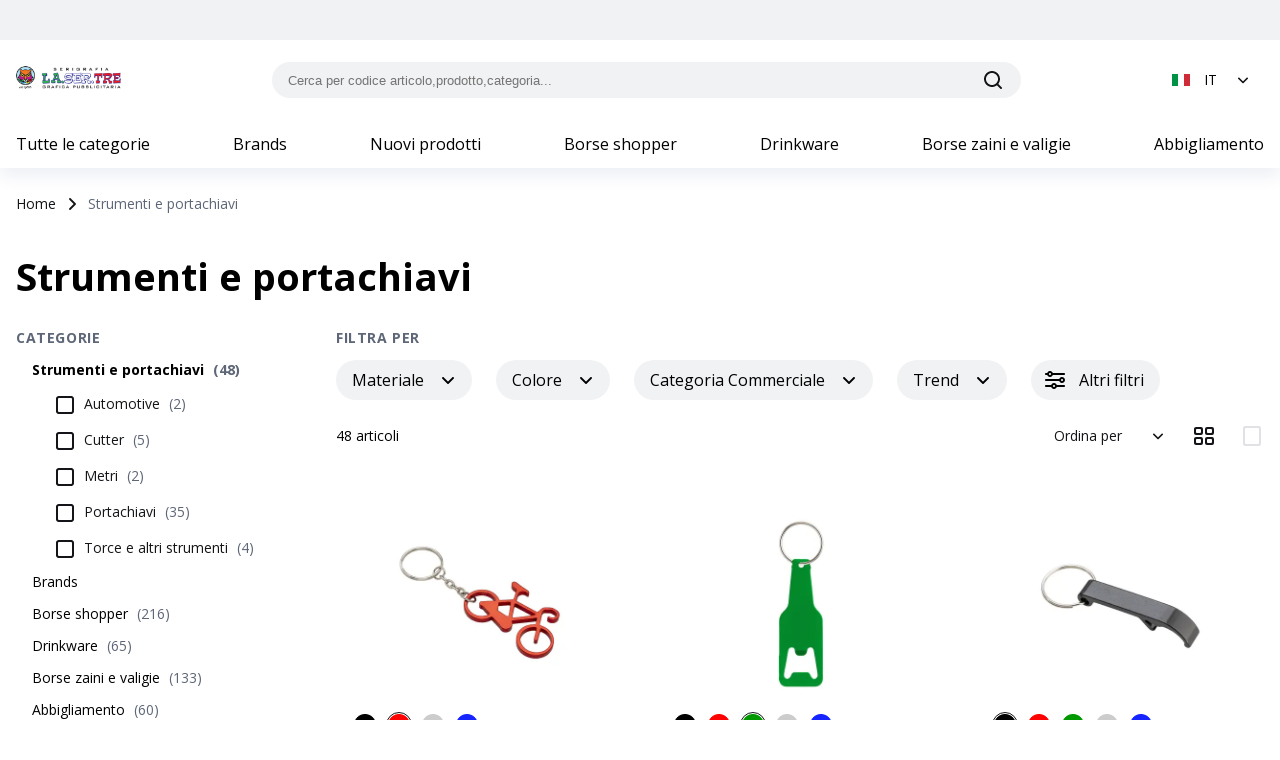

--- FILE ---
content_type: text/html; charset=utf-8
request_url: https://lasertre.on-gadget.com/it/c/strumenti-e-portachiavi
body_size: 54611
content:
<!DOCTYPE html><html lang="it"><head><meta charSet="utf-8"/><meta name="viewport" content="width=device-width"/><title>Strumenti e portachiavi | LA.SER.TRE</title><meta name="robots" content="noindex,nofollow"/><meta name="googlebot" content="noindex,nofollow"/><meta name="description" content="Scopri la nostra strumentazione funzionale e tecnica, perfetti per ogni attività e da utilizzare ogni giorno. Acquista Online la strumentazione!"/><link rel="alternate" hrefLang="it" href="https://lasertre.on-gadget.com/it/c/strumenti-e-portachiavi"/><meta property="og:title" content="Strumenti e portachiavi | LA.SER.TRE"/><meta property="og:description" content="Scopri la nostra strumentazione funzionale e tecnica, perfetti per ogni attività e da utilizzare ogni giorno. Acquista Online la strumentazione!"/><meta property="og:url" content="https://lasertre.on-gadget.com/c/strumenti-e-portachiavi"/><meta property="og:type" content="website"/><meta property="og:image" content="https://media.on-gadget.com/media/filer_public/a8/64/a86489fe-731e-41ad-919d-8e85639bce53/00053_10.jpg"/><meta property="og:site_name" content="LA.SER.TRE"/><link rel="canonical" href="https://lasertre.on-gadget.com/it/c/strumenti-e-portachiavi"/><script type="application/ld+json">{
    "@context": "https://schema.org",
    "@type": "BreadcrumbList",
    "itemListElement": [
      {
        "@type": "ListItem",
        "position": 1,
        "item": {
          "@id": "/it/",
          "name": "homepage"
        }
      },{
        "@type": "ListItem",
        "position": 2,
        "item": {
          "@id": "/it/c/strumenti-e-portachiavi",
          "name": "Strumenti e portachiavi"
        }
      }
     ]
  }</script><meta name="next-head-count" content="15"/><meta name="theme-color" content="#006F9B"/><meta name="mobile-web-app-capable" content="yes"/><script async="" type="text/javascript">
window.NREUM||(NREUM={});NREUM.init={distributed_tracing:{enabled:true},privacy:{cookies_enabled:true}};
window.NREUM||(NREUM={}),__nr_require=function(t,e,n){function r(n){if(!e[n]){var o=e[n]={exports:{}};t[n][0].call(o.exports,function(e){var o=t[n][1][e];return r(o||e)},o,o.exports)}return e[n].exports}if("function"==typeof __nr_require)return __nr_require;for(var o=0;o<n.length;o++)r(n[o]);return r}({1:[function(t,e,n){function r(t){try{c.console&&console.log(t)}catch(e){}}var o,i=t("ee"),a=t(27),c={};try{o=localStorage.getItem("__nr_flags").split(","),console&&"function"==typeof console.log&&(c.console=!0,o.indexOf("dev")!==-1&&(c.dev=!0),o.indexOf("nr_dev")!==-1&&(c.nrDev=!0))}catch(s){}c.nrDev&&i.on("internal-error",function(t){r(t.stack)}),c.dev&&i.on("fn-err",function(t,e,n){r(n.stack)}),c.dev&&(r("NR AGENT IN DEVELOPMENT MODE"),r("flags: "+a(c,function(t,e){return t}).join(", ")))},{}],2:[function(t,e,n){function r(t,e,n,r,c){try{l?l-=1:o(c||new UncaughtException(t,e,n),!0)}catch(u){try{i("ierr",[u,s.now(),!0])}catch(d){}}return"function"==typeof f&&f.apply(this,a(arguments))}function UncaughtException(t,e,n){this.message=t||"Uncaught error with no additional information",this.sourceURL=e,this.line=n}function o(t,e){var n=e?null:s.now();i("err",[t,n])}var i=t("handle"),a=t(28),c=t("ee"),s=t("loader"),u=t("gos"),f=window.onerror,d=!1,p="nr@seenError",l=0;s.features.err=!0,t(1),window.onerror=r;try{throw new Error}catch(h){"stack"in h&&(t(13),t(12),"addEventListener"in window&&t(6),s.xhrWrappable&&t(14),d=!0)}c.on("fn-start",function(t,e,n){d&&(l+=1)}),c.on("fn-err",function(t,e,n){d&&!n[p]&&(u(n,p,function(){return!0}),this.thrown=!0,o(n))}),c.on("fn-end",function(){d&&!this.thrown&&l>0&&(l-=1)}),c.on("internal-error",function(t){i("ierr",[t,s.now(),!0])})},{}],3:[function(t,e,n){t("loader").features.ins=!0},{}],4:[function(t,e,n){function r(){L++,T=g.hash,this[f]=y.now()}function o(){L--,g.hash!==T&&i(0,!0);var t=y.now();this[h]=~~this[h]+t-this[f],this[d]=t}function i(t,e){E.emit("newURL",[""+g,e])}function a(t,e){t.on(e,function(){this[e]=y.now()})}var c="-start",s="-end",u="-body",f="fn"+c,d="fn"+s,p="cb"+c,l="cb"+s,h="jsTime",m="fetch",v="addEventListener",w=window,g=w.location,y=t("loader");if(w[v]&&y.xhrWrappable){var x=t(10),b=t(11),E=t(8),R=t(6),O=t(13),N=t(7),P=t(14),M=t(9),S=t("ee"),C=S.get("tracer");t(16),y.features.spa=!0;var T,L=0;S.on(f,r),b.on(p,r),M.on(p,r),S.on(d,o),b.on(l,o),M.on(l,o),S.buffer([f,d,"xhr-done","xhr-resolved"]),R.buffer([f]),O.buffer(["setTimeout"+s,"clearTimeout"+c,f]),P.buffer([f,"new-xhr","send-xhr"+c]),N.buffer([m+c,m+"-done",m+u+c,m+u+s]),E.buffer(["newURL"]),x.buffer([f]),b.buffer(["propagate",p,l,"executor-err","resolve"+c]),C.buffer([f,"no-"+f]),M.buffer(["new-jsonp","cb-start","jsonp-error","jsonp-end"]),a(P,"send-xhr"+c),a(S,"xhr-resolved"),a(S,"xhr-done"),a(N,m+c),a(N,m+"-done"),a(M,"new-jsonp"),a(M,"jsonp-end"),a(M,"cb-start"),E.on("pushState-end",i),E.on("replaceState-end",i),w[v]("hashchange",i,!0),w[v]("load",i,!0),w[v]("popstate",function(){i(0,L>1)},!0)}},{}],5:[function(t,e,n){function r(t){}if(window.performance&&window.performance.timing&&window.performance.getEntriesByType){var o=t("ee"),i=t("handle"),a=t(13),c=t(12),s="learResourceTimings",u="addEventListener",f="resourcetimingbufferfull",d="bstResource",p="resource",l="-start",h="-end",m="fn"+l,v="fn"+h,w="bstTimer",g="pushState",y=t("loader");y.features.stn=!0,t(8),"addEventListener"in window&&t(6);var x=NREUM.o.EV;o.on(m,function(t,e){var n=t[0];n instanceof x&&(this.bstStart=y.now())}),o.on(v,function(t,e){var n=t[0];n instanceof x&&i("bst",[n,e,this.bstStart,y.now()])}),a.on(m,function(t,e,n){this.bstStart=y.now(),this.bstType=n}),a.on(v,function(t,e){i(w,[e,this.bstStart,y.now(),this.bstType])}),c.on(m,function(){this.bstStart=y.now()}),c.on(v,function(t,e){i(w,[e,this.bstStart,y.now(),"requestAnimationFrame"])}),o.on(g+l,function(t){this.time=y.now(),this.startPath=location.pathname+location.hash}),o.on(g+h,function(t){i("bstHist",[location.pathname+location.hash,this.startPath,this.time])}),u in window.performance&&(window.performance["c"+s]?window.performance[u](f,function(t){i(d,[window.performance.getEntriesByType(p)]),window.performance["c"+s]()},!1):window.performance[u]("webkit"+f,function(t){i(d,[window.performance.getEntriesByType(p)]),window.performance["webkitC"+s]()},!1)),document[u]("scroll",r,{passive:!0}),document[u]("keypress",r,!1),document[u]("click",r,!1)}},{}],6:[function(t,e,n){function r(t){for(var e=t;e&&!e.hasOwnProperty(f);)e=Object.getPrototypeOf(e);e&&o(e)}function o(t){c.inPlace(t,[f,d],"-",i)}function i(t,e){return t[1]}var a=t("ee").get("events"),c=t("wrap-function")(a,!0),s=t("gos"),u=XMLHttpRequest,f="addEventListener",d="removeEventListener";e.exports=a,"getPrototypeOf"in Object?(r(document),r(window),r(u.prototype)):u.prototype.hasOwnProperty(f)&&(o(window),o(u.prototype)),a.on(f+"-start",function(t,e){var n=t[1],r=s(n,"nr@wrapped",function(){function t(){if("function"==typeof n.handleEvent)return n.handleEvent.apply(n,arguments)}var e={object:t,"function":n}[typeof n];return e?c(e,"fn-",null,e.name||"anonymous"):n});this.wrapped=t[1]=r}),a.on(d+"-start",function(t){t[1]=this.wrapped||t[1]})},{}],7:[function(t,e,n){function r(t,e,n){var r=t[e];"function"==typeof r&&(t[e]=function(){var t=i(arguments),e={};o.emit(n+"before-start",[t],e);var a;e[m]&&e[m].dt&&(a=e[m].dt);var c=r.apply(this,t);return o.emit(n+"start",[t,a],c),c.then(function(t){return o.emit(n+"end",[null,t],c),t},function(t){throw o.emit(n+"end",[t],c),t})})}var o=t("ee").get("fetch"),i=t(28),a=t(27);e.exports=o;var c=window,s="fetch-",u=s+"body-",f=["arrayBuffer","blob","json","text","formData"],d=c.Request,p=c.Response,l=c.fetch,h="prototype",m="nr@context";d&&p&&l&&(a(f,function(t,e){r(d[h],e,u),r(p[h],e,u)}),r(c,"fetch",s),o.on(s+"end",function(t,e){var n=this;if(e){var r=e.headers.get("content-length");null!==r&&(n.rxSize=r),o.emit(s+"done",[null,e],n)}else o.emit(s+"done",[t],n)}))},{}],8:[function(t,e,n){var r=t("ee").get("history"),o=t("wrap-function")(r);e.exports=r;var i=window.history&&window.history.constructor&&window.history.constructor.prototype,a=window.history;i&&i.pushState&&i.replaceState&&(a=i),o.inPlace(a,["pushState","replaceState"],"-")},{}],9:[function(t,e,n){function r(t){function e(){s.emit("jsonp-end",[],p),t.removeEventListener("load",e,!1),t.removeEventListener("error",n,!1)}function n(){s.emit("jsonp-error",[],p),s.emit("jsonp-end",[],p),t.removeEventListener("load",e,!1),t.removeEventListener("error",n,!1)}var r=t&&"string"==typeof t.nodeName&&"script"===t.nodeName.toLowerCase();if(r){var o="function"==typeof t.addEventListener;if(o){var a=i(t.src);if(a){var f=c(a),d="function"==typeof f.parent[f.key];if(d){var p={};u.inPlace(f.parent,[f.key],"cb-",p),t.addEventListener("load",e,!1),t.addEventListener("error",n,!1),s.emit("new-jsonp",[t.src],p)}}}}}function o(){return"addEventListener"in window}function i(t){var e=t.match(f);return e?e[1]:null}function a(t,e){var n=t.match(p),r=n[1],o=n[3];return o?a(o,e[r]):e[r]}function c(t){var e=t.match(d);return e&&e.length>=3?{key:e[2],parent:a(e[1],window)}:{key:t,parent:window}}var s=t("ee").get("jsonp"),u=t("wrap-function")(s);if(e.exports=s,o()){var f=/[?&](?:callback|cb)=([^&#]+)/,d=/(.*)\.([^.]+)/,p=/^(\w+)(\.|$)(.*)$/,l=["appendChild","insertBefore","replaceChild"];Node&&Node.prototype&&Node.prototype.appendChild?u.inPlace(Node.prototype,l,"dom-"):(u.inPlace(HTMLElement.prototype,l,"dom-"),u.inPlace(HTMLHeadElement.prototype,l,"dom-"),u.inPlace(HTMLBodyElement.prototype,l,"dom-")),s.on("dom-start",function(t){r(t[0])})}},{}],10:[function(t,e,n){var r=t("ee").get("mutation"),o=t("wrap-function")(r),i=NREUM.o.MO;e.exports=r,i&&(window.MutationObserver=function(t){return this instanceof i?new i(o(t,"fn-")):i.apply(this,arguments)},MutationObserver.prototype=i.prototype)},{}],11:[function(t,e,n){function r(t){var e=i.context(),n=c(t,"executor-",e,null,!1),r=new u(n);return i.context(r).getCtx=function(){return e},r}var o=t("wrap-function"),i=t("ee").get("promise"),a=t("ee").getOrSetContext,c=o(i),s=t(27),u=NREUM.o.PR;e.exports=i,u&&(window.Promise=r,["all","race"].forEach(function(t){var e=u[t];u[t]=function(n){function r(t){return function(){i.emit("propagate",[null,!o],a,!1,!1),o=o||!t}}var o=!1;s(n,function(e,n){Promise.resolve(n).then(r("all"===t),r(!1))});var a=e.apply(u,arguments),c=u.resolve(a);return c}}),["resolve","reject"].forEach(function(t){var e=u[t];u[t]=function(t){var n=e.apply(u,arguments);return t!==n&&i.emit("propagate",[t,!0],n,!1,!1),n}}),u.prototype["catch"]=function(t){return this.then(null,t)},u.prototype=Object.create(u.prototype,{constructor:{value:r}}),s(Object.getOwnPropertyNames(u),function(t,e){try{r[e]=u[e]}catch(n){}}),o.wrapInPlace(u.prototype,"then",function(t){return function(){var e=this,n=o.argsToArray.apply(this,arguments),r=a(e);r.promise=e,n[0]=c(n[0],"cb-",r,null,!1),n[1]=c(n[1],"cb-",r,null,!1);var s=t.apply(this,n);return r.nextPromise=s,i.emit("propagate",[e,!0],s,!1,!1),s}}),i.on("executor-start",function(t){t[0]=c(t[0],"resolve-",this,null,!1),t[1]=c(t[1],"resolve-",this,null,!1)}),i.on("executor-err",function(t,e,n){t[1](n)}),i.on("cb-end",function(t,e,n){i.emit("propagate",[n,!0],this.nextPromise,!1,!1)}),i.on("propagate",function(t,e,n){this.getCtx&&!e||(this.getCtx=function(){if(t instanceof Promise)var e=i.context(t);return e&&e.getCtx?e.getCtx():this})}),r.toString=function(){return""+u})},{}],12:[function(t,e,n){var r=t("ee").get("raf"),o=t("wrap-function")(r),i="equestAnimationFrame";e.exports=r,o.inPlace(window,["r"+i,"mozR"+i,"webkitR"+i,"msR"+i],"raf-"),r.on("raf-start",function(t){t[0]=o(t[0],"fn-")})},{}],13:[function(t,e,n){function r(t,e,n){t[0]=a(t[0],"fn-",null,n)}function o(t,e,n){this.method=n,this.timerDuration=isNaN(t[1])?0:+t[1],t[0]=a(t[0],"fn-",this,n)}var i=t("ee").get("timer"),a=t("wrap-function")(i),c="setTimeout",s="setInterval",u="clearTimeout",f="-start",d="-";e.exports=i,a.inPlace(window,[c,"setImmediate"],c+d),a.inPlace(window,[s],s+d),a.inPlace(window,[u,"clearImmediate"],u+d),i.on(s+f,r),i.on(c+f,o)},{}],14:[function(t,e,n){function r(t,e){d.inPlace(e,["onreadystatechange"],"fn-",c)}function o(){var t=this,e=f.context(t);t.readyState>3&&!e.resolved&&(e.resolved=!0,f.emit("xhr-resolved",[],t)),d.inPlace(t,g,"fn-",c)}function i(t){y.push(t),h&&(b?b.then(a):v?v(a):(E=-E,R.data=E))}function a(){for(var t=0;t<y.length;t++)r([],y[t]);y.length&&(y=[])}function c(t,e){return e}function s(t,e){for(var n in t)e[n]=t[n];return e}t(6);var u=t("ee"),f=u.get("xhr"),d=t("wrap-function")(f),p=NREUM.o,l=p.XHR,h=p.MO,m=p.PR,v=p.SI,w="readystatechange",g=["onload","onerror","onabort","onloadstart","onloadend","onprogress","ontimeout"],y=[];e.exports=f;var x=window.XMLHttpRequest=function(t){var e=new l(t);try{f.emit("new-xhr",[e],e),e.addEventListener(w,o,!1)}catch(n){try{f.emit("internal-error",[n])}catch(r){}}return e};if(s(l,x),x.prototype=l.prototype,d.inPlace(x.prototype,["open","send"],"-xhr-",c),f.on("send-xhr-start",function(t,e){r(t,e),i(e)}),f.on("open-xhr-start",r),h){var b=m&&m.resolve();if(!v&&!m){var E=1,R=document.createTextNode(E);new h(a).observe(R,{characterData:!0})}}else u.on("fn-end",function(t){t[0]&&t[0].type===w||a()})},{}],15:[function(t,e,n){function r(t){if(!c(t))return null;var e=window.NREUM;if(!e.loader_config)return null;var n=(e.loader_config.accountID||"").toString()||null,r=(e.loader_config.agentID||"").toString()||null,u=(e.loader_config.trustKey||"").toString()||null;if(!n||!r)return null;var h=l.generateSpanId(),m=l.generateTraceId(),v=Date.now(),w={spanId:h,traceId:m,timestamp:v};return(t.sameOrigin||s(t)&&p())&&(w.traceContextParentHeader=o(h,m),w.traceContextStateHeader=i(h,v,n,r,u)),(t.sameOrigin&&!f()||!t.sameOrigin&&s(t)&&d())&&(w.newrelicHeader=a(h,m,v,n,r,u)),w}function o(t,e){return"00-"+e+"-"+t+"-01"}function i(t,e,n,r,o){var i=0,a="",c=1,s="",u="";return o+"@nr="+i+"-"+c+"-"+n+"-"+r+"-"+t+"-"+a+"-"+s+"-"+u+"-"+e}function a(t,e,n,r,o,i){var a="btoa"in window&&"function"==typeof window.btoa;if(!a)return null;var c={v:[0,1],d:{ty:"Browser",ac:r,ap:o,id:t,tr:e,ti:n}};return i&&r!==i&&(c.d.tk=i),btoa(JSON.stringify(c))}function c(t){return u()&&s(t)}function s(t){var e=!1,n={};if("init"in NREUM&&"distributed_tracing"in NREUM.init&&(n=NREUM.init.distributed_tracing),t.sameOrigin)e=!0;else if(n.allowed_origins instanceof Array)for(var r=0;r<n.allowed_origins.length;r++){var o=h(n.allowed_origins[r]);if(t.hostname===o.hostname&&t.protocol===o.protocol&&t.port===o.port){e=!0;break}}return e}function u(){return"init"in NREUM&&"distributed_tracing"in NREUM.init&&!!NREUM.init.distributed_tracing.enabled}function f(){return"init"in NREUM&&"distributed_tracing"in NREUM.init&&!!NREUM.init.distributed_tracing.exclude_newrelic_header}function d(){return"init"in NREUM&&"distributed_tracing"in NREUM.init&&NREUM.init.distributed_tracing.cors_use_newrelic_header!==!1}function p(){return"init"in NREUM&&"distributed_tracing"in NREUM.init&&!!NREUM.init.distributed_tracing.cors_use_tracecontext_headers}var l=t(24),h=t(17);e.exports={generateTracePayload:r,shouldGenerateTrace:c}},{}],16:[function(t,e,n){function r(t){var e=this.params,n=this.metrics;if(!this.ended){this.ended=!0;for(var r=0;r<p;r++)t.removeEventListener(d[r],this.listener,!1);e.aborted||(n.duration=a.now()-this.startTime,this.loadCaptureCalled||4!==t.readyState?null==e.status&&(e.status=0):i(this,t),n.cbTime=this.cbTime,f.emit("xhr-done",[t],t),c("xhr",[e,n,this.startTime]))}}function o(t,e){var n=s(e),r=t.params;r.host=n.hostname+":"+n.port,r.pathname=n.pathname,t.parsedOrigin=s(e),t.sameOrigin=t.parsedOrigin.sameOrigin}function i(t,e){t.params.status=e.status;var n=v(e,t.lastSize);if(n&&(t.metrics.rxSize=n),t.sameOrigin){var r=e.getResponseHeader("X-NewRelic-App-Data");r&&(t.params.cat=r.split(", ").pop())}t.loadCaptureCalled=!0}var a=t("loader");if(a.xhrWrappable){var c=t("handle"),s=t(17),u=t(15).generateTracePayload,f=t("ee"),d=["load","error","abort","timeout"],p=d.length,l=t("id"),h=t(21),m=t(20),v=t(18),w=window.XMLHttpRequest;a.features.xhr=!0,t(14),t(7),f.on("new-xhr",function(t){var e=this;e.totalCbs=0,e.called=0,e.cbTime=0,e.end=r,e.ended=!1,e.xhrGuids={},e.lastSize=null,e.loadCaptureCalled=!1,t.addEventListener("load",function(n){i(e,t)},!1),h&&(h>34||h<10)||window.opera||t.addEventListener("progress",function(t){e.lastSize=t.loaded},!1)}),f.on("open-xhr-start",function(t){this.params={method:t[0]},o(this,t[1]),this.metrics={}}),f.on("open-xhr-end",function(t,e){"loader_config"in NREUM&&"xpid"in NREUM.loader_config&&this.sameOrigin&&e.setRequestHeader("X-NewRelic-ID",NREUM.loader_config.xpid);var n=u(this.parsedOrigin);if(n){var r=!1;n.newrelicHeader&&(e.setRequestHeader("newrelic",n.newrelicHeader),r=!0),n.traceContextParentHeader&&(e.setRequestHeader("traceparent",n.traceContextParentHeader),n.traceContextStateHeader&&e.setRequestHeader("tracestate",n.traceContextStateHeader),r=!0),r&&(this.dt=n)}}),f.on("send-xhr-start",function(t,e){var n=this.metrics,r=t[0],o=this;if(n&&r){var i=m(r);i&&(n.txSize=i)}this.startTime=a.now(),this.listener=function(t){try{"abort"!==t.type||o.loadCaptureCalled||(o.params.aborted=!0),("load"!==t.type||o.called===o.totalCbs&&(o.onloadCalled||"function"!=typeof e.onload))&&o.end(e)}catch(n){try{f.emit("internal-error",[n])}catch(r){}}};for(var c=0;c<p;c++)e.addEventListener(d[c],this.listener,!1)}),f.on("xhr-cb-time",function(t,e,n){this.cbTime+=t,e?this.onloadCalled=!0:this.called+=1,this.called!==this.totalCbs||!this.onloadCalled&&"function"==typeof n.onload||this.end(n)}),f.on("xhr-load-added",function(t,e){var n=""+l(t)+!!e;this.xhrGuids&&!this.xhrGuids[n]&&(this.xhrGuids[n]=!0,this.totalCbs+=1)}),f.on("xhr-load-removed",function(t,e){var n=""+l(t)+!!e;this.xhrGuids&&this.xhrGuids[n]&&(delete this.xhrGuids[n],this.totalCbs-=1)}),f.on("addEventListener-end",function(t,e){e instanceof w&&"load"===t[0]&&f.emit("xhr-load-added",[t[1],t[2]],e)}),f.on("removeEventListener-end",function(t,e){e instanceof w&&"load"===t[0]&&f.emit("xhr-load-removed",[t[1],t[2]],e)}),f.on("fn-start",function(t,e,n){e instanceof w&&("onload"===n&&(this.onload=!0),("load"===(t[0]&&t[0].type)||this.onload)&&(this.xhrCbStart=a.now()))}),f.on("fn-end",function(t,e){this.xhrCbStart&&f.emit("xhr-cb-time",[a.now()-this.xhrCbStart,this.onload,e],e)}),f.on("fetch-before-start",function(t){function e(t,e){var n=!1;return e.newrelicHeader&&(t.set("newrelic",e.newrelicHeader),n=!0),e.traceContextParentHeader&&(t.set("traceparent",e.traceContextParentHeader),e.traceContextStateHeader&&t.set("tracestate",e.traceContextStateHeader),n=!0),n}var n,r=t[1]||{};"string"==typeof t[0]?n=t[0]:t[0]&&t[0].url?n=t[0].url:window.URL&&t[0]&&t[0]instanceof URL&&(n=t[0].href),n&&(this.parsedOrigin=s(n),this.sameOrigin=this.parsedOrigin.sameOrigin);var o=u(this.parsedOrigin);if(o&&(o.newrelicHeader||o.traceContextParentHeader))if("string"==typeof t[0]||window.URL&&t[0]&&t[0]instanceof URL){var i={};for(var a in r)i[a]=r[a];i.headers=new Headers(r.headers||{}),e(i.headers,o)&&(this.dt=o),t.length>1?t[1]=i:t.push(i)}else t[0]&&t[0].headers&&e(t[0].headers,o)&&(this.dt=o)})}},{}],17:[function(t,e,n){var r={};e.exports=function(t){if(t in r)return r[t];var e=document.createElement("a"),n=window.location,o={};e.href=t,o.port=e.port;var i=e.href.split("://");!o.port&&i[1]&&(o.port=i[1].split("/")[0].split("@").pop().split(":")[1]),o.port&&"0"!==o.port||(o.port="https"===i[0]?"443":"80"),o.hostname=e.hostname||n.hostname,o.pathname=e.pathname,o.protocol=i[0],"/"!==o.pathname.charAt(0)&&(o.pathname="/"+o.pathname);var a=!e.protocol||":"===e.protocol||e.protocol===n.protocol,c=e.hostname===document.domain&&e.port===n.port;return o.sameOrigin=a&&(!e.hostname||c),"/"===o.pathname&&(r[t]=o),o}},{}],18:[function(t,e,n){function r(t,e){var n=t.responseType;return"json"===n&&null!==e?e:"arraybuffer"===n||"blob"===n||"json"===n?o(t.response):"text"===n||""===n||void 0===n?o(t.responseText):void 0}var o=t(20);e.exports=r},{}],19:[function(t,e,n){function r(){}function o(t,e,n){return function(){return i(t,[u.now()].concat(c(arguments)),e?null:this,n),e?void 0:this}}var i=t("handle"),a=t(27),c=t(28),s=t("ee").get("tracer"),u=t("loader"),f=NREUM;"undefined"==typeof window.newrelic&&(newrelic=f);var d=["setPageViewName","setCustomAttribute","setErrorHandler","finished","addToTrace","inlineHit","addRelease"],p="api-",l=p+"ixn-";a(d,function(t,e){f[e]=o(p+e,!0,"api")}),f.addPageAction=o(p+"addPageAction",!0),f.setCurrentRouteName=o(p+"routeName",!0),e.exports=newrelic,f.interaction=function(){return(new r).get()};var h=r.prototype={createTracer:function(t,e){var n={},r=this,o="function"==typeof e;return i(l+"tracer",[u.now(),t,n],r),function(){if(s.emit((o?"":"no-")+"fn-start",[u.now(),r,o],n),o)try{return e.apply(this,arguments)}catch(t){throw s.emit("fn-err",[arguments,this,t],n),t}finally{s.emit("fn-end",[u.now()],n)}}}};a("actionText,setName,setAttribute,save,ignore,onEnd,getContext,end,get".split(","),function(t,e){h[e]=o(l+e)}),newrelic.noticeError=function(t,e){"string"==typeof t&&(t=new Error(t)),i("err",[t,u.now(),!1,e])}},{}],20:[function(t,e,n){e.exports=function(t){if("string"==typeof t&&t.length)return t.length;if("object"==typeof t){if("undefined"!=typeof ArrayBuffer&&t instanceof ArrayBuffer&&t.byteLength)return t.byteLength;if("undefined"!=typeof Blob&&t instanceof Blob&&t.size)return t.size;if(!("undefined"!=typeof FormData&&t instanceof FormData))try{return JSON.stringify(t).length}catch(e){return}}}},{}],21:[function(t,e,n){var r=0,o=navigator.userAgent.match(/Firefox[\/\s](\d+\.\d+)/);o&&(r=+o[1]),e.exports=r},{}],22:[function(t,e,n){function r(){return c.exists&&performance.now?Math.round(performance.now()):(i=Math.max((new Date).getTime(),i))-a}function o(){return i}var i=(new Date).getTime(),a=i,c=t(29);e.exports=r,e.exports.offset=a,e.exports.getLastTimestamp=o},{}],23:[function(t,e,n){function r(t,e){var n=t.getEntries();n.forEach(function(t){"first-paint"===t.name?d("timing",["fp",Math.floor(t.startTime)]):"first-contentful-paint"===t.name&&d("timing",["fcp",Math.floor(t.startTime)])})}function o(t,e){var n=t.getEntries();n.length>0&&d("lcp",[n[n.length-1]])}function i(t){t.getEntries().forEach(function(t){t.hadRecentInput||d("cls",[t])})}function a(t){if(t instanceof h&&!v){var e=Math.round(t.timeStamp),n={type:t.type};e<=p.now()?n.fid=p.now()-e:e>p.offset&&e<=Date.now()?(e-=p.offset,n.fid=p.now()-e):e=p.now(),v=!0,d("timing",["fi",e,n])}}function c(t){d("pageHide",[p.now(),t])}if(!("init"in NREUM&&"page_view_timing"in NREUM.init&&"enabled"in NREUM.init.page_view_timing&&NREUM.init.page_view_timing.enabled===!1)){var s,u,f,d=t("handle"),p=t("loader"),l=t(26),h=NREUM.o.EV;if("PerformanceObserver"in window&&"function"==typeof window.PerformanceObserver){s=new PerformanceObserver(r);try{s.observe({entryTypes:["paint"]})}catch(m){}u=new PerformanceObserver(o);try{u.observe({entryTypes:["largest-contentful-paint"]})}catch(m){}f=new PerformanceObserver(i);try{f.observe({type:"layout-shift",buffered:!0})}catch(m){}}if("addEventListener"in document){var v=!1,w=["click","keydown","mousedown","pointerdown","touchstart"];w.forEach(function(t){document.addEventListener(t,a,!1)})}l(c)}},{}],24:[function(t,e,n){function r(){function t(){return e?15&e[n++]:16*Math.random()|0}var e=null,n=0,r=window.crypto||window.msCrypto;r&&r.getRandomValues&&(e=r.getRandomValues(new Uint8Array(31)));for(var o,i="xxxxxxxx-xxxx-4xxx-yxxx-xxxxxxxxxxxx",a="",c=0;c<i.length;c++)o=i[c],"x"===o?a+=t().toString(16):"y"===o?(o=3&t()|8,a+=o.toString(16)):a+=o;return a}function o(){return a(16)}function i(){return a(32)}function a(t){function e(){return n?15&n[r++]:16*Math.random()|0}var n=null,r=0,o=window.crypto||window.msCrypto;o&&o.getRandomValues&&Uint8Array&&(n=o.getRandomValues(new Uint8Array(31)));for(var i=[],a=0;a<t;a++)i.push(e().toString(16));return i.join("")}e.exports={generateUuid:r,generateSpanId:o,generateTraceId:i}},{}],25:[function(t,e,n){function r(t,e){if(!o)return!1;if(t!==o)return!1;if(!e)return!0;if(!i)return!1;for(var n=i.split("."),r=e.split("."),a=0;a<r.length;a++)if(r[a]!==n[a])return!1;return!0}var o=null,i=null,a=/Version\/(\S+)\s+Safari/;if(navigator.userAgent){var c=navigator.userAgent,s=c.match(a);s&&c.indexOf("Chrome")===-1&&c.indexOf("Chromium")===-1&&(o="Safari",i=s[1])}e.exports={agent:o,version:i,match:r}},{}],26:[function(t,e,n){function r(t){function e(){t(a&&document[a]?document[a]:document[o]?"hidden":"visible")}"addEventListener"in document&&i&&document.addEventListener(i,e,!1)}e.exports=r;var o,i,a;"undefined"!=typeof document.hidden?(o="hidden",i="visibilitychange",a="visibilityState"):"undefined"!=typeof document.msHidden?(o="msHidden",i="msvisibilitychange"):"undefined"!=typeof document.webkitHidden&&(o="webkitHidden",i="webkitvisibilitychange",a="webkitVisibilityState")},{}],27:[function(t,e,n){function r(t,e){var n=[],r="",i=0;for(r in t)o.call(t,r)&&(n[i]=e(r,t[r]),i+=1);return n}var o=Object.prototype.hasOwnProperty;e.exports=r},{}],28:[function(t,e,n){function r(t,e,n){e||(e=0),"undefined"==typeof n&&(n=t?t.length:0);for(var r=-1,o=n-e||0,i=Array(o<0?0:o);++r<o;)i[r]=t[e+r];return i}e.exports=r},{}],29:[function(t,e,n){e.exports={exists:"undefined"!=typeof window.performance&&window.performance.timing&&"undefined"!=typeof window.performance.timing.navigationStart}},{}],ee:[function(t,e,n){function r(){}function o(t){function e(t){return t&&t instanceof r?t:t?u(t,s,a):a()}function n(n,r,o,i,a){if(a!==!1&&(a=!0),!l.aborted||i){t&&a&&t(n,r,o);for(var c=e(o),s=m(n),u=s.length,f=0;f<u;f++)s[f].apply(c,r);var p=d[y[n]];return p&&p.push([x,n,r,c]),c}}function i(t,e){g[t]=m(t).concat(e)}function h(t,e){var n=g[t];if(n)for(var r=0;r<n.length;r++)n[r]===e&&n.splice(r,1)}function m(t){return g[t]||[]}function v(t){return p[t]=p[t]||o(n)}function w(t,e){f(t,function(t,n){e=e||"feature",y[n]=e,e in d||(d[e]=[])})}var g={},y={},x={on:i,addEventListener:i,removeEventListener:h,emit:n,get:v,listeners:m,context:e,buffer:w,abort:c,aborted:!1};return x}function i(t){return u(t,s,a)}function a(){return new r}function c(){(d.api||d.feature)&&(l.aborted=!0,d=l.backlog={})}var s="nr@context",u=t("gos"),f=t(27),d={},p={},l=e.exports=o();e.exports.getOrSetContext=i,l.backlog=d},{}],gos:[function(t,e,n){function r(t,e,n){if(o.call(t,e))return t[e];var r=n();if(Object.defineProperty&&Object.keys)try{return Object.defineProperty(t,e,{value:r,writable:!0,enumerable:!1}),r}catch(i){}return t[e]=r,r}var o=Object.prototype.hasOwnProperty;e.exports=r},{}],handle:[function(t,e,n){function r(t,e,n,r){o.buffer([t],r),o.emit(t,e,n)}var o=t("ee").get("handle");e.exports=r,r.ee=o},{}],id:[function(t,e,n){function r(t){var e=typeof t;return!t||"object"!==e&&"function"!==e?-1:t===window?0:a(t,i,function(){return o++})}var o=1,i="nr@id",a=t("gos");e.exports=r},{}],loader:[function(t,e,n){function r(){if(!b++){var t=x.info=NREUM.info,e=p.getElementsByTagName("script")[0];if(setTimeout(u.abort,3e4),!(t&&t.licenseKey&&t.applicationID&&e))return u.abort();s(g,function(e,n){t[e]||(t[e]=n)});var n=a();c("mark",["onload",n+x.offset],null,"api"),c("timing",["load",n]);var r=p.createElement("script");r.src="https://"+t.agent,e.parentNode.insertBefore(r,e)}}function o(){"complete"===p.readyState&&i()}function i(){c("mark",["domContent",a()+x.offset],null,"api")}var a=t(22),c=t("handle"),s=t(27),u=t("ee"),f=t(25),d=window,p=d.document,l="addEventListener",h="attachEvent",m=d.XMLHttpRequest,v=m&&m.prototype;NREUM.o={ST:setTimeout,SI:d.setImmediate,CT:clearTimeout,XHR:m,REQ:d.Request,EV:d.Event,PR:d.Promise,MO:d.MutationObserver};var w=""+location,g={beacon:"bam.nr-data.net",errorBeacon:"bam.nr-data.net",agent:"js-agent.newrelic.com/nr-spa-1198.min.js"},y=m&&v&&v[l]&&!/CriOS/.test(navigator.userAgent),x=e.exports={offset:a.getLastTimestamp(),now:a,origin:w,features:{},xhrWrappable:y,userAgent:f};t(19),t(23),p[l]?(p[l]("DOMContentLoaded",i,!1),d[l]("load",r,!1)):(p[h]("onreadystatechange",o),d[h]("onload",r)),c("mark",["firstbyte",a.getLastTimestamp()],null,"api");var b=0},{}],"wrap-function":[function(t,e,n){function r(t,e){function n(e,n,r,s,u){function nrWrapper(){var i,a,f,p;try{a=this,i=d(arguments),f="function"==typeof r?r(i,a):r||{}}catch(l){o([l,"",[i,a,s],f],t)}c(n+"start",[i,a,s],f,u);try{return p=e.apply(a,i)}catch(h){throw c(n+"err",[i,a,h],f,u),h}finally{c(n+"end",[i,a,p],f,u)}}return a(e)?e:(n||(n=""),nrWrapper[p]=e,i(e,nrWrapper,t),nrWrapper)}function r(t,e,r,o,i){r||(r="");var c,s,u,f="-"===r.charAt(0);for(u=0;u<e.length;u++)s=e[u],c=t[s],a(c)||(t[s]=n(c,f?s+r:r,o,s,i))}function c(n,r,i,a){if(!h||e){var c=h;h=!0;try{t.emit(n,r,i,e,a)}catch(s){o([s,n,r,i],t)}h=c}}return t||(t=f),n.inPlace=r,n.flag=p,n}function o(t,e){e||(e=f);try{e.emit("internal-error",t)}catch(n){}}function i(t,e,n){if(Object.defineProperty&&Object.keys)try{var r=Object.keys(t);return r.forEach(function(n){Object.defineProperty(e,n,{get:function(){return t[n]},set:function(e){return t[n]=e,e}})}),e}catch(i){o([i],n)}for(var a in t)l.call(t,a)&&(e[a]=t[a]);return e}function a(t){return!(t&&t instanceof Function&&t.apply&&!t[p])}function c(t,e){var n=e(t);return n[p]=t,i(t,n,f),n}function s(t,e,n){var r=t[e];t[e]=c(r,n)}function u(){for(var t=arguments.length,e=new Array(t),n=0;n<t;++n)e[n]=arguments[n];return e}var f=t("ee"),d=t(28),p="nr@original",l=Object.prototype.hasOwnProperty,h=!1;e.exports=r,e.exports.wrapFunction=c,e.exports.wrapInPlace=s,e.exports.argsToArray=u},{}]},{},["loader",2,16,5,3,4]);
;NREUM.loader_config={accountID:"3063925",trustKey:"350338",agentID:"442415871",licenseKey:"NRJS-f074ca5dee00e8e8f0a",applicationID:"442299674"}
;NREUM.info={beacon:"bam.nr-data.net",errorBeacon:"bam.nr-data.net",licenseKey:"NRJS-f074ca5dee00e8e8f0a",applicationID:"442299674",sa:1}

</script><link rel="preconnect" href="https://fonts.gstatic.com" crossorigin /><link rel="preload" href="/_next/static/css/bea3d964b5404a21.css" as="style" crossorigin="anonymous"/><link rel="stylesheet" href="/_next/static/css/bea3d964b5404a21.css" crossorigin="anonymous" data-n-g=""/><noscript data-n-css=""></noscript><script defer="" crossorigin="anonymous" nomodule="" src="/_next/static/chunks/polyfills-c67a75d1b6f99dc8.js"></script><script src="/_next/static/chunks/webpack-28a009ba2ce0deaa.js" defer="" crossorigin="anonymous"></script><script src="/_next/static/chunks/framework-3e58cadbcc365cda.js" defer="" crossorigin="anonymous"></script><script src="/_next/static/chunks/main-e3e7c2b5690560d3.js" defer="" crossorigin="anonymous"></script><script src="/_next/static/chunks/pages/_app-6dd17cf6d067f9ca.js" defer="" crossorigin="anonymous"></script><script src="/_next/static/chunks/9436-ff0a5b85ce633eb6.js" defer="" crossorigin="anonymous"></script><script src="/_next/static/chunks/pages/c/%5B...slug%5D-2364ba1051b011a4.js" defer="" crossorigin="anonymous"></script><script src="/_next/static/u-22Yn0_GbOlwWFmL27xv/_buildManifest.js" defer="" crossorigin="anonymous"></script><script src="/_next/static/u-22Yn0_GbOlwWFmL27xv/_ssgManifest.js" defer="" crossorigin="anonymous"></script><style data-href="https://fonts.googleapis.com/css2?family=Open+Sans:ital,wght@0,300;0,400;0,600;0,700;0,800;1,300;1,400;1,600;1,700;1,800&display=swap">@font-face{font-family:'Open Sans';font-style:italic;font-weight:300;font-stretch:normal;font-display:swap;src:url(https://fonts.gstatic.com/l/font?kit=memQYaGs126MiZpBA-UFUIcVXSCEkx2cmqvXlWq8tWZ0Pw86hd0Rk5hkaVQ&skey=743457fe2cc29280&v=v44) format('woff')}@font-face{font-family:'Open Sans';font-style:italic;font-weight:400;font-stretch:normal;font-display:swap;src:url(https://fonts.gstatic.com/l/font?kit=memQYaGs126MiZpBA-UFUIcVXSCEkx2cmqvXlWq8tWZ0Pw86hd0Rk8ZkaVQ&skey=743457fe2cc29280&v=v44) format('woff')}@font-face{font-family:'Open Sans';font-style:italic;font-weight:600;font-stretch:normal;font-display:swap;src:url(https://fonts.gstatic.com/l/font?kit=memQYaGs126MiZpBA-UFUIcVXSCEkx2cmqvXlWq8tWZ0Pw86hd0RkxhjaVQ&skey=743457fe2cc29280&v=v44) format('woff')}@font-face{font-family:'Open Sans';font-style:italic;font-weight:700;font-stretch:normal;font-display:swap;src:url(https://fonts.gstatic.com/l/font?kit=memQYaGs126MiZpBA-UFUIcVXSCEkx2cmqvXlWq8tWZ0Pw86hd0RkyFjaVQ&skey=743457fe2cc29280&v=v44) format('woff')}@font-face{font-family:'Open Sans';font-style:italic;font-weight:800;font-stretch:normal;font-display:swap;src:url(https://fonts.gstatic.com/l/font?kit=memQYaGs126MiZpBA-UFUIcVXSCEkx2cmqvXlWq8tWZ0Pw86hd0Rk0ZjaVQ&skey=743457fe2cc29280&v=v44) format('woff')}@font-face{font-family:'Open Sans';font-style:normal;font-weight:300;font-stretch:normal;font-display:swap;src:url(https://fonts.gstatic.com/l/font?kit=memSYaGs126MiZpBA-UvWbX2vVnXBbObj2OVZyOOSr4dVJWUgsiH0C4k&skey=62c1cbfccc78b4b2&v=v44) format('woff')}@font-face{font-family:'Open Sans';font-style:normal;font-weight:400;font-stretch:normal;font-display:swap;src:url(https://fonts.gstatic.com/l/font?kit=memSYaGs126MiZpBA-UvWbX2vVnXBbObj2OVZyOOSr4dVJWUgsjZ0C4k&skey=62c1cbfccc78b4b2&v=v44) format('woff')}@font-face{font-family:'Open Sans';font-style:normal;font-weight:600;font-stretch:normal;font-display:swap;src:url(https://fonts.gstatic.com/l/font?kit=memSYaGs126MiZpBA-UvWbX2vVnXBbObj2OVZyOOSr4dVJWUgsgH1y4k&skey=62c1cbfccc78b4b2&v=v44) format('woff')}@font-face{font-family:'Open Sans';font-style:normal;font-weight:700;font-stretch:normal;font-display:swap;src:url(https://fonts.gstatic.com/l/font?kit=memSYaGs126MiZpBA-UvWbX2vVnXBbObj2OVZyOOSr4dVJWUgsg-1y4k&skey=62c1cbfccc78b4b2&v=v44) format('woff')}@font-face{font-family:'Open Sans';font-style:normal;font-weight:800;font-stretch:normal;font-display:swap;src:url(https://fonts.gstatic.com/l/font?kit=memSYaGs126MiZpBA-UvWbX2vVnXBbObj2OVZyOOSr4dVJWUgshZ1y4k&skey=62c1cbfccc78b4b2&v=v44) format('woff')}@font-face{font-family:'Open Sans';font-style:italic;font-weight:300;font-stretch:100%;font-display:swap;src:url(https://fonts.gstatic.com/s/opensans/v44/memtYaGs126MiZpBA-UFUIcVXSCEkx2cmqvXlWqWtE6FxZCJgvAQ.woff2) format('woff2');unicode-range:U+0460-052F,U+1C80-1C8A,U+20B4,U+2DE0-2DFF,U+A640-A69F,U+FE2E-FE2F}@font-face{font-family:'Open Sans';font-style:italic;font-weight:300;font-stretch:100%;font-display:swap;src:url(https://fonts.gstatic.com/s/opensans/v44/memtYaGs126MiZpBA-UFUIcVXSCEkx2cmqvXlWqWvU6FxZCJgvAQ.woff2) format('woff2');unicode-range:U+0301,U+0400-045F,U+0490-0491,U+04B0-04B1,U+2116}@font-face{font-family:'Open Sans';font-style:italic;font-weight:300;font-stretch:100%;font-display:swap;src:url(https://fonts.gstatic.com/s/opensans/v44/memtYaGs126MiZpBA-UFUIcVXSCEkx2cmqvXlWqWtU6FxZCJgvAQ.woff2) format('woff2');unicode-range:U+1F00-1FFF}@font-face{font-family:'Open Sans';font-style:italic;font-weight:300;font-stretch:100%;font-display:swap;src:url(https://fonts.gstatic.com/s/opensans/v44/memtYaGs126MiZpBA-UFUIcVXSCEkx2cmqvXlWqWuk6FxZCJgvAQ.woff2) format('woff2');unicode-range:U+0370-0377,U+037A-037F,U+0384-038A,U+038C,U+038E-03A1,U+03A3-03FF}@font-face{font-family:'Open Sans';font-style:italic;font-weight:300;font-stretch:100%;font-display:swap;src:url(https://fonts.gstatic.com/s/opensans/v44/memtYaGs126MiZpBA-UFUIcVXSCEkx2cmqvXlWqWu06FxZCJgvAQ.woff2) format('woff2');unicode-range:U+0307-0308,U+0590-05FF,U+200C-2010,U+20AA,U+25CC,U+FB1D-FB4F}@font-face{font-family:'Open Sans';font-style:italic;font-weight:300;font-stretch:100%;font-display:swap;src:url(https://fonts.gstatic.com/s/opensans/v44/memtYaGs126MiZpBA-UFUIcVXSCEkx2cmqvXlWqWxU6FxZCJgvAQ.woff2) format('woff2');unicode-range:U+0302-0303,U+0305,U+0307-0308,U+0310,U+0312,U+0315,U+031A,U+0326-0327,U+032C,U+032F-0330,U+0332-0333,U+0338,U+033A,U+0346,U+034D,U+0391-03A1,U+03A3-03A9,U+03B1-03C9,U+03D1,U+03D5-03D6,U+03F0-03F1,U+03F4-03F5,U+2016-2017,U+2034-2038,U+203C,U+2040,U+2043,U+2047,U+2050,U+2057,U+205F,U+2070-2071,U+2074-208E,U+2090-209C,U+20D0-20DC,U+20E1,U+20E5-20EF,U+2100-2112,U+2114-2115,U+2117-2121,U+2123-214F,U+2190,U+2192,U+2194-21AE,U+21B0-21E5,U+21F1-21F2,U+21F4-2211,U+2213-2214,U+2216-22FF,U+2308-230B,U+2310,U+2319,U+231C-2321,U+2336-237A,U+237C,U+2395,U+239B-23B7,U+23D0,U+23DC-23E1,U+2474-2475,U+25AF,U+25B3,U+25B7,U+25BD,U+25C1,U+25CA,U+25CC,U+25FB,U+266D-266F,U+27C0-27FF,U+2900-2AFF,U+2B0E-2B11,U+2B30-2B4C,U+2BFE,U+3030,U+FF5B,U+FF5D,U+1D400-1D7FF,U+1EE00-1EEFF}@font-face{font-family:'Open Sans';font-style:italic;font-weight:300;font-stretch:100%;font-display:swap;src:url(https://fonts.gstatic.com/s/opensans/v44/memtYaGs126MiZpBA-UFUIcVXSCEkx2cmqvXlWqW106FxZCJgvAQ.woff2) format('woff2');unicode-range:U+0001-000C,U+000E-001F,U+007F-009F,U+20DD-20E0,U+20E2-20E4,U+2150-218F,U+2190,U+2192,U+2194-2199,U+21AF,U+21E6-21F0,U+21F3,U+2218-2219,U+2299,U+22C4-22C6,U+2300-243F,U+2440-244A,U+2460-24FF,U+25A0-27BF,U+2800-28FF,U+2921-2922,U+2981,U+29BF,U+29EB,U+2B00-2BFF,U+4DC0-4DFF,U+FFF9-FFFB,U+10140-1018E,U+10190-1019C,U+101A0,U+101D0-101FD,U+102E0-102FB,U+10E60-10E7E,U+1D2C0-1D2D3,U+1D2E0-1D37F,U+1F000-1F0FF,U+1F100-1F1AD,U+1F1E6-1F1FF,U+1F30D-1F30F,U+1F315,U+1F31C,U+1F31E,U+1F320-1F32C,U+1F336,U+1F378,U+1F37D,U+1F382,U+1F393-1F39F,U+1F3A7-1F3A8,U+1F3AC-1F3AF,U+1F3C2,U+1F3C4-1F3C6,U+1F3CA-1F3CE,U+1F3D4-1F3E0,U+1F3ED,U+1F3F1-1F3F3,U+1F3F5-1F3F7,U+1F408,U+1F415,U+1F41F,U+1F426,U+1F43F,U+1F441-1F442,U+1F444,U+1F446-1F449,U+1F44C-1F44E,U+1F453,U+1F46A,U+1F47D,U+1F4A3,U+1F4B0,U+1F4B3,U+1F4B9,U+1F4BB,U+1F4BF,U+1F4C8-1F4CB,U+1F4D6,U+1F4DA,U+1F4DF,U+1F4E3-1F4E6,U+1F4EA-1F4ED,U+1F4F7,U+1F4F9-1F4FB,U+1F4FD-1F4FE,U+1F503,U+1F507-1F50B,U+1F50D,U+1F512-1F513,U+1F53E-1F54A,U+1F54F-1F5FA,U+1F610,U+1F650-1F67F,U+1F687,U+1F68D,U+1F691,U+1F694,U+1F698,U+1F6AD,U+1F6B2,U+1F6B9-1F6BA,U+1F6BC,U+1F6C6-1F6CF,U+1F6D3-1F6D7,U+1F6E0-1F6EA,U+1F6F0-1F6F3,U+1F6F7-1F6FC,U+1F700-1F7FF,U+1F800-1F80B,U+1F810-1F847,U+1F850-1F859,U+1F860-1F887,U+1F890-1F8AD,U+1F8B0-1F8BB,U+1F8C0-1F8C1,U+1F900-1F90B,U+1F93B,U+1F946,U+1F984,U+1F996,U+1F9E9,U+1FA00-1FA6F,U+1FA70-1FA7C,U+1FA80-1FA89,U+1FA8F-1FAC6,U+1FACE-1FADC,U+1FADF-1FAE9,U+1FAF0-1FAF8,U+1FB00-1FBFF}@font-face{font-family:'Open Sans';font-style:italic;font-weight:300;font-stretch:100%;font-display:swap;src:url(https://fonts.gstatic.com/s/opensans/v44/memtYaGs126MiZpBA-UFUIcVXSCEkx2cmqvXlWqWtk6FxZCJgvAQ.woff2) format('woff2');unicode-range:U+0102-0103,U+0110-0111,U+0128-0129,U+0168-0169,U+01A0-01A1,U+01AF-01B0,U+0300-0301,U+0303-0304,U+0308-0309,U+0323,U+0329,U+1EA0-1EF9,U+20AB}@font-face{font-family:'Open Sans';font-style:italic;font-weight:300;font-stretch:100%;font-display:swap;src:url(https://fonts.gstatic.com/s/opensans/v44/memtYaGs126MiZpBA-UFUIcVXSCEkx2cmqvXlWqWt06FxZCJgvAQ.woff2) format('woff2');unicode-range:U+0100-02BA,U+02BD-02C5,U+02C7-02CC,U+02CE-02D7,U+02DD-02FF,U+0304,U+0308,U+0329,U+1D00-1DBF,U+1E00-1E9F,U+1EF2-1EFF,U+2020,U+20A0-20AB,U+20AD-20C0,U+2113,U+2C60-2C7F,U+A720-A7FF}@font-face{font-family:'Open Sans';font-style:italic;font-weight:300;font-stretch:100%;font-display:swap;src:url(https://fonts.gstatic.com/s/opensans/v44/memtYaGs126MiZpBA-UFUIcVXSCEkx2cmqvXlWqWuU6FxZCJgg.woff2) format('woff2');unicode-range:U+0000-00FF,U+0131,U+0152-0153,U+02BB-02BC,U+02C6,U+02DA,U+02DC,U+0304,U+0308,U+0329,U+2000-206F,U+20AC,U+2122,U+2191,U+2193,U+2212,U+2215,U+FEFF,U+FFFD}@font-face{font-family:'Open Sans';font-style:italic;font-weight:400;font-stretch:100%;font-display:swap;src:url(https://fonts.gstatic.com/s/opensans/v44/memtYaGs126MiZpBA-UFUIcVXSCEkx2cmqvXlWqWtE6FxZCJgvAQ.woff2) format('woff2');unicode-range:U+0460-052F,U+1C80-1C8A,U+20B4,U+2DE0-2DFF,U+A640-A69F,U+FE2E-FE2F}@font-face{font-family:'Open Sans';font-style:italic;font-weight:400;font-stretch:100%;font-display:swap;src:url(https://fonts.gstatic.com/s/opensans/v44/memtYaGs126MiZpBA-UFUIcVXSCEkx2cmqvXlWqWvU6FxZCJgvAQ.woff2) format('woff2');unicode-range:U+0301,U+0400-045F,U+0490-0491,U+04B0-04B1,U+2116}@font-face{font-family:'Open Sans';font-style:italic;font-weight:400;font-stretch:100%;font-display:swap;src:url(https://fonts.gstatic.com/s/opensans/v44/memtYaGs126MiZpBA-UFUIcVXSCEkx2cmqvXlWqWtU6FxZCJgvAQ.woff2) format('woff2');unicode-range:U+1F00-1FFF}@font-face{font-family:'Open Sans';font-style:italic;font-weight:400;font-stretch:100%;font-display:swap;src:url(https://fonts.gstatic.com/s/opensans/v44/memtYaGs126MiZpBA-UFUIcVXSCEkx2cmqvXlWqWuk6FxZCJgvAQ.woff2) format('woff2');unicode-range:U+0370-0377,U+037A-037F,U+0384-038A,U+038C,U+038E-03A1,U+03A3-03FF}@font-face{font-family:'Open Sans';font-style:italic;font-weight:400;font-stretch:100%;font-display:swap;src:url(https://fonts.gstatic.com/s/opensans/v44/memtYaGs126MiZpBA-UFUIcVXSCEkx2cmqvXlWqWu06FxZCJgvAQ.woff2) format('woff2');unicode-range:U+0307-0308,U+0590-05FF,U+200C-2010,U+20AA,U+25CC,U+FB1D-FB4F}@font-face{font-family:'Open Sans';font-style:italic;font-weight:400;font-stretch:100%;font-display:swap;src:url(https://fonts.gstatic.com/s/opensans/v44/memtYaGs126MiZpBA-UFUIcVXSCEkx2cmqvXlWqWxU6FxZCJgvAQ.woff2) format('woff2');unicode-range:U+0302-0303,U+0305,U+0307-0308,U+0310,U+0312,U+0315,U+031A,U+0326-0327,U+032C,U+032F-0330,U+0332-0333,U+0338,U+033A,U+0346,U+034D,U+0391-03A1,U+03A3-03A9,U+03B1-03C9,U+03D1,U+03D5-03D6,U+03F0-03F1,U+03F4-03F5,U+2016-2017,U+2034-2038,U+203C,U+2040,U+2043,U+2047,U+2050,U+2057,U+205F,U+2070-2071,U+2074-208E,U+2090-209C,U+20D0-20DC,U+20E1,U+20E5-20EF,U+2100-2112,U+2114-2115,U+2117-2121,U+2123-214F,U+2190,U+2192,U+2194-21AE,U+21B0-21E5,U+21F1-21F2,U+21F4-2211,U+2213-2214,U+2216-22FF,U+2308-230B,U+2310,U+2319,U+231C-2321,U+2336-237A,U+237C,U+2395,U+239B-23B7,U+23D0,U+23DC-23E1,U+2474-2475,U+25AF,U+25B3,U+25B7,U+25BD,U+25C1,U+25CA,U+25CC,U+25FB,U+266D-266F,U+27C0-27FF,U+2900-2AFF,U+2B0E-2B11,U+2B30-2B4C,U+2BFE,U+3030,U+FF5B,U+FF5D,U+1D400-1D7FF,U+1EE00-1EEFF}@font-face{font-family:'Open Sans';font-style:italic;font-weight:400;font-stretch:100%;font-display:swap;src:url(https://fonts.gstatic.com/s/opensans/v44/memtYaGs126MiZpBA-UFUIcVXSCEkx2cmqvXlWqW106FxZCJgvAQ.woff2) format('woff2');unicode-range:U+0001-000C,U+000E-001F,U+007F-009F,U+20DD-20E0,U+20E2-20E4,U+2150-218F,U+2190,U+2192,U+2194-2199,U+21AF,U+21E6-21F0,U+21F3,U+2218-2219,U+2299,U+22C4-22C6,U+2300-243F,U+2440-244A,U+2460-24FF,U+25A0-27BF,U+2800-28FF,U+2921-2922,U+2981,U+29BF,U+29EB,U+2B00-2BFF,U+4DC0-4DFF,U+FFF9-FFFB,U+10140-1018E,U+10190-1019C,U+101A0,U+101D0-101FD,U+102E0-102FB,U+10E60-10E7E,U+1D2C0-1D2D3,U+1D2E0-1D37F,U+1F000-1F0FF,U+1F100-1F1AD,U+1F1E6-1F1FF,U+1F30D-1F30F,U+1F315,U+1F31C,U+1F31E,U+1F320-1F32C,U+1F336,U+1F378,U+1F37D,U+1F382,U+1F393-1F39F,U+1F3A7-1F3A8,U+1F3AC-1F3AF,U+1F3C2,U+1F3C4-1F3C6,U+1F3CA-1F3CE,U+1F3D4-1F3E0,U+1F3ED,U+1F3F1-1F3F3,U+1F3F5-1F3F7,U+1F408,U+1F415,U+1F41F,U+1F426,U+1F43F,U+1F441-1F442,U+1F444,U+1F446-1F449,U+1F44C-1F44E,U+1F453,U+1F46A,U+1F47D,U+1F4A3,U+1F4B0,U+1F4B3,U+1F4B9,U+1F4BB,U+1F4BF,U+1F4C8-1F4CB,U+1F4D6,U+1F4DA,U+1F4DF,U+1F4E3-1F4E6,U+1F4EA-1F4ED,U+1F4F7,U+1F4F9-1F4FB,U+1F4FD-1F4FE,U+1F503,U+1F507-1F50B,U+1F50D,U+1F512-1F513,U+1F53E-1F54A,U+1F54F-1F5FA,U+1F610,U+1F650-1F67F,U+1F687,U+1F68D,U+1F691,U+1F694,U+1F698,U+1F6AD,U+1F6B2,U+1F6B9-1F6BA,U+1F6BC,U+1F6C6-1F6CF,U+1F6D3-1F6D7,U+1F6E0-1F6EA,U+1F6F0-1F6F3,U+1F6F7-1F6FC,U+1F700-1F7FF,U+1F800-1F80B,U+1F810-1F847,U+1F850-1F859,U+1F860-1F887,U+1F890-1F8AD,U+1F8B0-1F8BB,U+1F8C0-1F8C1,U+1F900-1F90B,U+1F93B,U+1F946,U+1F984,U+1F996,U+1F9E9,U+1FA00-1FA6F,U+1FA70-1FA7C,U+1FA80-1FA89,U+1FA8F-1FAC6,U+1FACE-1FADC,U+1FADF-1FAE9,U+1FAF0-1FAF8,U+1FB00-1FBFF}@font-face{font-family:'Open Sans';font-style:italic;font-weight:400;font-stretch:100%;font-display:swap;src:url(https://fonts.gstatic.com/s/opensans/v44/memtYaGs126MiZpBA-UFUIcVXSCEkx2cmqvXlWqWtk6FxZCJgvAQ.woff2) format('woff2');unicode-range:U+0102-0103,U+0110-0111,U+0128-0129,U+0168-0169,U+01A0-01A1,U+01AF-01B0,U+0300-0301,U+0303-0304,U+0308-0309,U+0323,U+0329,U+1EA0-1EF9,U+20AB}@font-face{font-family:'Open Sans';font-style:italic;font-weight:400;font-stretch:100%;font-display:swap;src:url(https://fonts.gstatic.com/s/opensans/v44/memtYaGs126MiZpBA-UFUIcVXSCEkx2cmqvXlWqWt06FxZCJgvAQ.woff2) format('woff2');unicode-range:U+0100-02BA,U+02BD-02C5,U+02C7-02CC,U+02CE-02D7,U+02DD-02FF,U+0304,U+0308,U+0329,U+1D00-1DBF,U+1E00-1E9F,U+1EF2-1EFF,U+2020,U+20A0-20AB,U+20AD-20C0,U+2113,U+2C60-2C7F,U+A720-A7FF}@font-face{font-family:'Open Sans';font-style:italic;font-weight:400;font-stretch:100%;font-display:swap;src:url(https://fonts.gstatic.com/s/opensans/v44/memtYaGs126MiZpBA-UFUIcVXSCEkx2cmqvXlWqWuU6FxZCJgg.woff2) format('woff2');unicode-range:U+0000-00FF,U+0131,U+0152-0153,U+02BB-02BC,U+02C6,U+02DA,U+02DC,U+0304,U+0308,U+0329,U+2000-206F,U+20AC,U+2122,U+2191,U+2193,U+2212,U+2215,U+FEFF,U+FFFD}@font-face{font-family:'Open Sans';font-style:italic;font-weight:600;font-stretch:100%;font-display:swap;src:url(https://fonts.gstatic.com/s/opensans/v44/memtYaGs126MiZpBA-UFUIcVXSCEkx2cmqvXlWqWtE6FxZCJgvAQ.woff2) format('woff2');unicode-range:U+0460-052F,U+1C80-1C8A,U+20B4,U+2DE0-2DFF,U+A640-A69F,U+FE2E-FE2F}@font-face{font-family:'Open Sans';font-style:italic;font-weight:600;font-stretch:100%;font-display:swap;src:url(https://fonts.gstatic.com/s/opensans/v44/memtYaGs126MiZpBA-UFUIcVXSCEkx2cmqvXlWqWvU6FxZCJgvAQ.woff2) format('woff2');unicode-range:U+0301,U+0400-045F,U+0490-0491,U+04B0-04B1,U+2116}@font-face{font-family:'Open Sans';font-style:italic;font-weight:600;font-stretch:100%;font-display:swap;src:url(https://fonts.gstatic.com/s/opensans/v44/memtYaGs126MiZpBA-UFUIcVXSCEkx2cmqvXlWqWtU6FxZCJgvAQ.woff2) format('woff2');unicode-range:U+1F00-1FFF}@font-face{font-family:'Open Sans';font-style:italic;font-weight:600;font-stretch:100%;font-display:swap;src:url(https://fonts.gstatic.com/s/opensans/v44/memtYaGs126MiZpBA-UFUIcVXSCEkx2cmqvXlWqWuk6FxZCJgvAQ.woff2) format('woff2');unicode-range:U+0370-0377,U+037A-037F,U+0384-038A,U+038C,U+038E-03A1,U+03A3-03FF}@font-face{font-family:'Open Sans';font-style:italic;font-weight:600;font-stretch:100%;font-display:swap;src:url(https://fonts.gstatic.com/s/opensans/v44/memtYaGs126MiZpBA-UFUIcVXSCEkx2cmqvXlWqWu06FxZCJgvAQ.woff2) format('woff2');unicode-range:U+0307-0308,U+0590-05FF,U+200C-2010,U+20AA,U+25CC,U+FB1D-FB4F}@font-face{font-family:'Open Sans';font-style:italic;font-weight:600;font-stretch:100%;font-display:swap;src:url(https://fonts.gstatic.com/s/opensans/v44/memtYaGs126MiZpBA-UFUIcVXSCEkx2cmqvXlWqWxU6FxZCJgvAQ.woff2) format('woff2');unicode-range:U+0302-0303,U+0305,U+0307-0308,U+0310,U+0312,U+0315,U+031A,U+0326-0327,U+032C,U+032F-0330,U+0332-0333,U+0338,U+033A,U+0346,U+034D,U+0391-03A1,U+03A3-03A9,U+03B1-03C9,U+03D1,U+03D5-03D6,U+03F0-03F1,U+03F4-03F5,U+2016-2017,U+2034-2038,U+203C,U+2040,U+2043,U+2047,U+2050,U+2057,U+205F,U+2070-2071,U+2074-208E,U+2090-209C,U+20D0-20DC,U+20E1,U+20E5-20EF,U+2100-2112,U+2114-2115,U+2117-2121,U+2123-214F,U+2190,U+2192,U+2194-21AE,U+21B0-21E5,U+21F1-21F2,U+21F4-2211,U+2213-2214,U+2216-22FF,U+2308-230B,U+2310,U+2319,U+231C-2321,U+2336-237A,U+237C,U+2395,U+239B-23B7,U+23D0,U+23DC-23E1,U+2474-2475,U+25AF,U+25B3,U+25B7,U+25BD,U+25C1,U+25CA,U+25CC,U+25FB,U+266D-266F,U+27C0-27FF,U+2900-2AFF,U+2B0E-2B11,U+2B30-2B4C,U+2BFE,U+3030,U+FF5B,U+FF5D,U+1D400-1D7FF,U+1EE00-1EEFF}@font-face{font-family:'Open Sans';font-style:italic;font-weight:600;font-stretch:100%;font-display:swap;src:url(https://fonts.gstatic.com/s/opensans/v44/memtYaGs126MiZpBA-UFUIcVXSCEkx2cmqvXlWqW106FxZCJgvAQ.woff2) format('woff2');unicode-range:U+0001-000C,U+000E-001F,U+007F-009F,U+20DD-20E0,U+20E2-20E4,U+2150-218F,U+2190,U+2192,U+2194-2199,U+21AF,U+21E6-21F0,U+21F3,U+2218-2219,U+2299,U+22C4-22C6,U+2300-243F,U+2440-244A,U+2460-24FF,U+25A0-27BF,U+2800-28FF,U+2921-2922,U+2981,U+29BF,U+29EB,U+2B00-2BFF,U+4DC0-4DFF,U+FFF9-FFFB,U+10140-1018E,U+10190-1019C,U+101A0,U+101D0-101FD,U+102E0-102FB,U+10E60-10E7E,U+1D2C0-1D2D3,U+1D2E0-1D37F,U+1F000-1F0FF,U+1F100-1F1AD,U+1F1E6-1F1FF,U+1F30D-1F30F,U+1F315,U+1F31C,U+1F31E,U+1F320-1F32C,U+1F336,U+1F378,U+1F37D,U+1F382,U+1F393-1F39F,U+1F3A7-1F3A8,U+1F3AC-1F3AF,U+1F3C2,U+1F3C4-1F3C6,U+1F3CA-1F3CE,U+1F3D4-1F3E0,U+1F3ED,U+1F3F1-1F3F3,U+1F3F5-1F3F7,U+1F408,U+1F415,U+1F41F,U+1F426,U+1F43F,U+1F441-1F442,U+1F444,U+1F446-1F449,U+1F44C-1F44E,U+1F453,U+1F46A,U+1F47D,U+1F4A3,U+1F4B0,U+1F4B3,U+1F4B9,U+1F4BB,U+1F4BF,U+1F4C8-1F4CB,U+1F4D6,U+1F4DA,U+1F4DF,U+1F4E3-1F4E6,U+1F4EA-1F4ED,U+1F4F7,U+1F4F9-1F4FB,U+1F4FD-1F4FE,U+1F503,U+1F507-1F50B,U+1F50D,U+1F512-1F513,U+1F53E-1F54A,U+1F54F-1F5FA,U+1F610,U+1F650-1F67F,U+1F687,U+1F68D,U+1F691,U+1F694,U+1F698,U+1F6AD,U+1F6B2,U+1F6B9-1F6BA,U+1F6BC,U+1F6C6-1F6CF,U+1F6D3-1F6D7,U+1F6E0-1F6EA,U+1F6F0-1F6F3,U+1F6F7-1F6FC,U+1F700-1F7FF,U+1F800-1F80B,U+1F810-1F847,U+1F850-1F859,U+1F860-1F887,U+1F890-1F8AD,U+1F8B0-1F8BB,U+1F8C0-1F8C1,U+1F900-1F90B,U+1F93B,U+1F946,U+1F984,U+1F996,U+1F9E9,U+1FA00-1FA6F,U+1FA70-1FA7C,U+1FA80-1FA89,U+1FA8F-1FAC6,U+1FACE-1FADC,U+1FADF-1FAE9,U+1FAF0-1FAF8,U+1FB00-1FBFF}@font-face{font-family:'Open Sans';font-style:italic;font-weight:600;font-stretch:100%;font-display:swap;src:url(https://fonts.gstatic.com/s/opensans/v44/memtYaGs126MiZpBA-UFUIcVXSCEkx2cmqvXlWqWtk6FxZCJgvAQ.woff2) format('woff2');unicode-range:U+0102-0103,U+0110-0111,U+0128-0129,U+0168-0169,U+01A0-01A1,U+01AF-01B0,U+0300-0301,U+0303-0304,U+0308-0309,U+0323,U+0329,U+1EA0-1EF9,U+20AB}@font-face{font-family:'Open Sans';font-style:italic;font-weight:600;font-stretch:100%;font-display:swap;src:url(https://fonts.gstatic.com/s/opensans/v44/memtYaGs126MiZpBA-UFUIcVXSCEkx2cmqvXlWqWt06FxZCJgvAQ.woff2) format('woff2');unicode-range:U+0100-02BA,U+02BD-02C5,U+02C7-02CC,U+02CE-02D7,U+02DD-02FF,U+0304,U+0308,U+0329,U+1D00-1DBF,U+1E00-1E9F,U+1EF2-1EFF,U+2020,U+20A0-20AB,U+20AD-20C0,U+2113,U+2C60-2C7F,U+A720-A7FF}@font-face{font-family:'Open Sans';font-style:italic;font-weight:600;font-stretch:100%;font-display:swap;src:url(https://fonts.gstatic.com/s/opensans/v44/memtYaGs126MiZpBA-UFUIcVXSCEkx2cmqvXlWqWuU6FxZCJgg.woff2) format('woff2');unicode-range:U+0000-00FF,U+0131,U+0152-0153,U+02BB-02BC,U+02C6,U+02DA,U+02DC,U+0304,U+0308,U+0329,U+2000-206F,U+20AC,U+2122,U+2191,U+2193,U+2212,U+2215,U+FEFF,U+FFFD}@font-face{font-family:'Open Sans';font-style:italic;font-weight:700;font-stretch:100%;font-display:swap;src:url(https://fonts.gstatic.com/s/opensans/v44/memtYaGs126MiZpBA-UFUIcVXSCEkx2cmqvXlWqWtE6FxZCJgvAQ.woff2) format('woff2');unicode-range:U+0460-052F,U+1C80-1C8A,U+20B4,U+2DE0-2DFF,U+A640-A69F,U+FE2E-FE2F}@font-face{font-family:'Open Sans';font-style:italic;font-weight:700;font-stretch:100%;font-display:swap;src:url(https://fonts.gstatic.com/s/opensans/v44/memtYaGs126MiZpBA-UFUIcVXSCEkx2cmqvXlWqWvU6FxZCJgvAQ.woff2) format('woff2');unicode-range:U+0301,U+0400-045F,U+0490-0491,U+04B0-04B1,U+2116}@font-face{font-family:'Open Sans';font-style:italic;font-weight:700;font-stretch:100%;font-display:swap;src:url(https://fonts.gstatic.com/s/opensans/v44/memtYaGs126MiZpBA-UFUIcVXSCEkx2cmqvXlWqWtU6FxZCJgvAQ.woff2) format('woff2');unicode-range:U+1F00-1FFF}@font-face{font-family:'Open Sans';font-style:italic;font-weight:700;font-stretch:100%;font-display:swap;src:url(https://fonts.gstatic.com/s/opensans/v44/memtYaGs126MiZpBA-UFUIcVXSCEkx2cmqvXlWqWuk6FxZCJgvAQ.woff2) format('woff2');unicode-range:U+0370-0377,U+037A-037F,U+0384-038A,U+038C,U+038E-03A1,U+03A3-03FF}@font-face{font-family:'Open Sans';font-style:italic;font-weight:700;font-stretch:100%;font-display:swap;src:url(https://fonts.gstatic.com/s/opensans/v44/memtYaGs126MiZpBA-UFUIcVXSCEkx2cmqvXlWqWu06FxZCJgvAQ.woff2) format('woff2');unicode-range:U+0307-0308,U+0590-05FF,U+200C-2010,U+20AA,U+25CC,U+FB1D-FB4F}@font-face{font-family:'Open Sans';font-style:italic;font-weight:700;font-stretch:100%;font-display:swap;src:url(https://fonts.gstatic.com/s/opensans/v44/memtYaGs126MiZpBA-UFUIcVXSCEkx2cmqvXlWqWxU6FxZCJgvAQ.woff2) format('woff2');unicode-range:U+0302-0303,U+0305,U+0307-0308,U+0310,U+0312,U+0315,U+031A,U+0326-0327,U+032C,U+032F-0330,U+0332-0333,U+0338,U+033A,U+0346,U+034D,U+0391-03A1,U+03A3-03A9,U+03B1-03C9,U+03D1,U+03D5-03D6,U+03F0-03F1,U+03F4-03F5,U+2016-2017,U+2034-2038,U+203C,U+2040,U+2043,U+2047,U+2050,U+2057,U+205F,U+2070-2071,U+2074-208E,U+2090-209C,U+20D0-20DC,U+20E1,U+20E5-20EF,U+2100-2112,U+2114-2115,U+2117-2121,U+2123-214F,U+2190,U+2192,U+2194-21AE,U+21B0-21E5,U+21F1-21F2,U+21F4-2211,U+2213-2214,U+2216-22FF,U+2308-230B,U+2310,U+2319,U+231C-2321,U+2336-237A,U+237C,U+2395,U+239B-23B7,U+23D0,U+23DC-23E1,U+2474-2475,U+25AF,U+25B3,U+25B7,U+25BD,U+25C1,U+25CA,U+25CC,U+25FB,U+266D-266F,U+27C0-27FF,U+2900-2AFF,U+2B0E-2B11,U+2B30-2B4C,U+2BFE,U+3030,U+FF5B,U+FF5D,U+1D400-1D7FF,U+1EE00-1EEFF}@font-face{font-family:'Open Sans';font-style:italic;font-weight:700;font-stretch:100%;font-display:swap;src:url(https://fonts.gstatic.com/s/opensans/v44/memtYaGs126MiZpBA-UFUIcVXSCEkx2cmqvXlWqW106FxZCJgvAQ.woff2) format('woff2');unicode-range:U+0001-000C,U+000E-001F,U+007F-009F,U+20DD-20E0,U+20E2-20E4,U+2150-218F,U+2190,U+2192,U+2194-2199,U+21AF,U+21E6-21F0,U+21F3,U+2218-2219,U+2299,U+22C4-22C6,U+2300-243F,U+2440-244A,U+2460-24FF,U+25A0-27BF,U+2800-28FF,U+2921-2922,U+2981,U+29BF,U+29EB,U+2B00-2BFF,U+4DC0-4DFF,U+FFF9-FFFB,U+10140-1018E,U+10190-1019C,U+101A0,U+101D0-101FD,U+102E0-102FB,U+10E60-10E7E,U+1D2C0-1D2D3,U+1D2E0-1D37F,U+1F000-1F0FF,U+1F100-1F1AD,U+1F1E6-1F1FF,U+1F30D-1F30F,U+1F315,U+1F31C,U+1F31E,U+1F320-1F32C,U+1F336,U+1F378,U+1F37D,U+1F382,U+1F393-1F39F,U+1F3A7-1F3A8,U+1F3AC-1F3AF,U+1F3C2,U+1F3C4-1F3C6,U+1F3CA-1F3CE,U+1F3D4-1F3E0,U+1F3ED,U+1F3F1-1F3F3,U+1F3F5-1F3F7,U+1F408,U+1F415,U+1F41F,U+1F426,U+1F43F,U+1F441-1F442,U+1F444,U+1F446-1F449,U+1F44C-1F44E,U+1F453,U+1F46A,U+1F47D,U+1F4A3,U+1F4B0,U+1F4B3,U+1F4B9,U+1F4BB,U+1F4BF,U+1F4C8-1F4CB,U+1F4D6,U+1F4DA,U+1F4DF,U+1F4E3-1F4E6,U+1F4EA-1F4ED,U+1F4F7,U+1F4F9-1F4FB,U+1F4FD-1F4FE,U+1F503,U+1F507-1F50B,U+1F50D,U+1F512-1F513,U+1F53E-1F54A,U+1F54F-1F5FA,U+1F610,U+1F650-1F67F,U+1F687,U+1F68D,U+1F691,U+1F694,U+1F698,U+1F6AD,U+1F6B2,U+1F6B9-1F6BA,U+1F6BC,U+1F6C6-1F6CF,U+1F6D3-1F6D7,U+1F6E0-1F6EA,U+1F6F0-1F6F3,U+1F6F7-1F6FC,U+1F700-1F7FF,U+1F800-1F80B,U+1F810-1F847,U+1F850-1F859,U+1F860-1F887,U+1F890-1F8AD,U+1F8B0-1F8BB,U+1F8C0-1F8C1,U+1F900-1F90B,U+1F93B,U+1F946,U+1F984,U+1F996,U+1F9E9,U+1FA00-1FA6F,U+1FA70-1FA7C,U+1FA80-1FA89,U+1FA8F-1FAC6,U+1FACE-1FADC,U+1FADF-1FAE9,U+1FAF0-1FAF8,U+1FB00-1FBFF}@font-face{font-family:'Open Sans';font-style:italic;font-weight:700;font-stretch:100%;font-display:swap;src:url(https://fonts.gstatic.com/s/opensans/v44/memtYaGs126MiZpBA-UFUIcVXSCEkx2cmqvXlWqWtk6FxZCJgvAQ.woff2) format('woff2');unicode-range:U+0102-0103,U+0110-0111,U+0128-0129,U+0168-0169,U+01A0-01A1,U+01AF-01B0,U+0300-0301,U+0303-0304,U+0308-0309,U+0323,U+0329,U+1EA0-1EF9,U+20AB}@font-face{font-family:'Open Sans';font-style:italic;font-weight:700;font-stretch:100%;font-display:swap;src:url(https://fonts.gstatic.com/s/opensans/v44/memtYaGs126MiZpBA-UFUIcVXSCEkx2cmqvXlWqWt06FxZCJgvAQ.woff2) format('woff2');unicode-range:U+0100-02BA,U+02BD-02C5,U+02C7-02CC,U+02CE-02D7,U+02DD-02FF,U+0304,U+0308,U+0329,U+1D00-1DBF,U+1E00-1E9F,U+1EF2-1EFF,U+2020,U+20A0-20AB,U+20AD-20C0,U+2113,U+2C60-2C7F,U+A720-A7FF}@font-face{font-family:'Open Sans';font-style:italic;font-weight:700;font-stretch:100%;font-display:swap;src:url(https://fonts.gstatic.com/s/opensans/v44/memtYaGs126MiZpBA-UFUIcVXSCEkx2cmqvXlWqWuU6FxZCJgg.woff2) format('woff2');unicode-range:U+0000-00FF,U+0131,U+0152-0153,U+02BB-02BC,U+02C6,U+02DA,U+02DC,U+0304,U+0308,U+0329,U+2000-206F,U+20AC,U+2122,U+2191,U+2193,U+2212,U+2215,U+FEFF,U+FFFD}@font-face{font-family:'Open Sans';font-style:italic;font-weight:800;font-stretch:100%;font-display:swap;src:url(https://fonts.gstatic.com/s/opensans/v44/memtYaGs126MiZpBA-UFUIcVXSCEkx2cmqvXlWqWtE6FxZCJgvAQ.woff2) format('woff2');unicode-range:U+0460-052F,U+1C80-1C8A,U+20B4,U+2DE0-2DFF,U+A640-A69F,U+FE2E-FE2F}@font-face{font-family:'Open Sans';font-style:italic;font-weight:800;font-stretch:100%;font-display:swap;src:url(https://fonts.gstatic.com/s/opensans/v44/memtYaGs126MiZpBA-UFUIcVXSCEkx2cmqvXlWqWvU6FxZCJgvAQ.woff2) format('woff2');unicode-range:U+0301,U+0400-045F,U+0490-0491,U+04B0-04B1,U+2116}@font-face{font-family:'Open Sans';font-style:italic;font-weight:800;font-stretch:100%;font-display:swap;src:url(https://fonts.gstatic.com/s/opensans/v44/memtYaGs126MiZpBA-UFUIcVXSCEkx2cmqvXlWqWtU6FxZCJgvAQ.woff2) format('woff2');unicode-range:U+1F00-1FFF}@font-face{font-family:'Open Sans';font-style:italic;font-weight:800;font-stretch:100%;font-display:swap;src:url(https://fonts.gstatic.com/s/opensans/v44/memtYaGs126MiZpBA-UFUIcVXSCEkx2cmqvXlWqWuk6FxZCJgvAQ.woff2) format('woff2');unicode-range:U+0370-0377,U+037A-037F,U+0384-038A,U+038C,U+038E-03A1,U+03A3-03FF}@font-face{font-family:'Open Sans';font-style:italic;font-weight:800;font-stretch:100%;font-display:swap;src:url(https://fonts.gstatic.com/s/opensans/v44/memtYaGs126MiZpBA-UFUIcVXSCEkx2cmqvXlWqWu06FxZCJgvAQ.woff2) format('woff2');unicode-range:U+0307-0308,U+0590-05FF,U+200C-2010,U+20AA,U+25CC,U+FB1D-FB4F}@font-face{font-family:'Open Sans';font-style:italic;font-weight:800;font-stretch:100%;font-display:swap;src:url(https://fonts.gstatic.com/s/opensans/v44/memtYaGs126MiZpBA-UFUIcVXSCEkx2cmqvXlWqWxU6FxZCJgvAQ.woff2) format('woff2');unicode-range:U+0302-0303,U+0305,U+0307-0308,U+0310,U+0312,U+0315,U+031A,U+0326-0327,U+032C,U+032F-0330,U+0332-0333,U+0338,U+033A,U+0346,U+034D,U+0391-03A1,U+03A3-03A9,U+03B1-03C9,U+03D1,U+03D5-03D6,U+03F0-03F1,U+03F4-03F5,U+2016-2017,U+2034-2038,U+203C,U+2040,U+2043,U+2047,U+2050,U+2057,U+205F,U+2070-2071,U+2074-208E,U+2090-209C,U+20D0-20DC,U+20E1,U+20E5-20EF,U+2100-2112,U+2114-2115,U+2117-2121,U+2123-214F,U+2190,U+2192,U+2194-21AE,U+21B0-21E5,U+21F1-21F2,U+21F4-2211,U+2213-2214,U+2216-22FF,U+2308-230B,U+2310,U+2319,U+231C-2321,U+2336-237A,U+237C,U+2395,U+239B-23B7,U+23D0,U+23DC-23E1,U+2474-2475,U+25AF,U+25B3,U+25B7,U+25BD,U+25C1,U+25CA,U+25CC,U+25FB,U+266D-266F,U+27C0-27FF,U+2900-2AFF,U+2B0E-2B11,U+2B30-2B4C,U+2BFE,U+3030,U+FF5B,U+FF5D,U+1D400-1D7FF,U+1EE00-1EEFF}@font-face{font-family:'Open Sans';font-style:italic;font-weight:800;font-stretch:100%;font-display:swap;src:url(https://fonts.gstatic.com/s/opensans/v44/memtYaGs126MiZpBA-UFUIcVXSCEkx2cmqvXlWqW106FxZCJgvAQ.woff2) format('woff2');unicode-range:U+0001-000C,U+000E-001F,U+007F-009F,U+20DD-20E0,U+20E2-20E4,U+2150-218F,U+2190,U+2192,U+2194-2199,U+21AF,U+21E6-21F0,U+21F3,U+2218-2219,U+2299,U+22C4-22C6,U+2300-243F,U+2440-244A,U+2460-24FF,U+25A0-27BF,U+2800-28FF,U+2921-2922,U+2981,U+29BF,U+29EB,U+2B00-2BFF,U+4DC0-4DFF,U+FFF9-FFFB,U+10140-1018E,U+10190-1019C,U+101A0,U+101D0-101FD,U+102E0-102FB,U+10E60-10E7E,U+1D2C0-1D2D3,U+1D2E0-1D37F,U+1F000-1F0FF,U+1F100-1F1AD,U+1F1E6-1F1FF,U+1F30D-1F30F,U+1F315,U+1F31C,U+1F31E,U+1F320-1F32C,U+1F336,U+1F378,U+1F37D,U+1F382,U+1F393-1F39F,U+1F3A7-1F3A8,U+1F3AC-1F3AF,U+1F3C2,U+1F3C4-1F3C6,U+1F3CA-1F3CE,U+1F3D4-1F3E0,U+1F3ED,U+1F3F1-1F3F3,U+1F3F5-1F3F7,U+1F408,U+1F415,U+1F41F,U+1F426,U+1F43F,U+1F441-1F442,U+1F444,U+1F446-1F449,U+1F44C-1F44E,U+1F453,U+1F46A,U+1F47D,U+1F4A3,U+1F4B0,U+1F4B3,U+1F4B9,U+1F4BB,U+1F4BF,U+1F4C8-1F4CB,U+1F4D6,U+1F4DA,U+1F4DF,U+1F4E3-1F4E6,U+1F4EA-1F4ED,U+1F4F7,U+1F4F9-1F4FB,U+1F4FD-1F4FE,U+1F503,U+1F507-1F50B,U+1F50D,U+1F512-1F513,U+1F53E-1F54A,U+1F54F-1F5FA,U+1F610,U+1F650-1F67F,U+1F687,U+1F68D,U+1F691,U+1F694,U+1F698,U+1F6AD,U+1F6B2,U+1F6B9-1F6BA,U+1F6BC,U+1F6C6-1F6CF,U+1F6D3-1F6D7,U+1F6E0-1F6EA,U+1F6F0-1F6F3,U+1F6F7-1F6FC,U+1F700-1F7FF,U+1F800-1F80B,U+1F810-1F847,U+1F850-1F859,U+1F860-1F887,U+1F890-1F8AD,U+1F8B0-1F8BB,U+1F8C0-1F8C1,U+1F900-1F90B,U+1F93B,U+1F946,U+1F984,U+1F996,U+1F9E9,U+1FA00-1FA6F,U+1FA70-1FA7C,U+1FA80-1FA89,U+1FA8F-1FAC6,U+1FACE-1FADC,U+1FADF-1FAE9,U+1FAF0-1FAF8,U+1FB00-1FBFF}@font-face{font-family:'Open Sans';font-style:italic;font-weight:800;font-stretch:100%;font-display:swap;src:url(https://fonts.gstatic.com/s/opensans/v44/memtYaGs126MiZpBA-UFUIcVXSCEkx2cmqvXlWqWtk6FxZCJgvAQ.woff2) format('woff2');unicode-range:U+0102-0103,U+0110-0111,U+0128-0129,U+0168-0169,U+01A0-01A1,U+01AF-01B0,U+0300-0301,U+0303-0304,U+0308-0309,U+0323,U+0329,U+1EA0-1EF9,U+20AB}@font-face{font-family:'Open Sans';font-style:italic;font-weight:800;font-stretch:100%;font-display:swap;src:url(https://fonts.gstatic.com/s/opensans/v44/memtYaGs126MiZpBA-UFUIcVXSCEkx2cmqvXlWqWt06FxZCJgvAQ.woff2) format('woff2');unicode-range:U+0100-02BA,U+02BD-02C5,U+02C7-02CC,U+02CE-02D7,U+02DD-02FF,U+0304,U+0308,U+0329,U+1D00-1DBF,U+1E00-1E9F,U+1EF2-1EFF,U+2020,U+20A0-20AB,U+20AD-20C0,U+2113,U+2C60-2C7F,U+A720-A7FF}@font-face{font-family:'Open Sans';font-style:italic;font-weight:800;font-stretch:100%;font-display:swap;src:url(https://fonts.gstatic.com/s/opensans/v44/memtYaGs126MiZpBA-UFUIcVXSCEkx2cmqvXlWqWuU6FxZCJgg.woff2) format('woff2');unicode-range:U+0000-00FF,U+0131,U+0152-0153,U+02BB-02BC,U+02C6,U+02DA,U+02DC,U+0304,U+0308,U+0329,U+2000-206F,U+20AC,U+2122,U+2191,U+2193,U+2212,U+2215,U+FEFF,U+FFFD}@font-face{font-family:'Open Sans';font-style:normal;font-weight:300;font-stretch:100%;font-display:swap;src:url(https://fonts.gstatic.com/s/opensans/v44/memvYaGs126MiZpBA-UvWbX2vVnXBbObj2OVTSKmu0SC55K5gw.woff2) format('woff2');unicode-range:U+0460-052F,U+1C80-1C8A,U+20B4,U+2DE0-2DFF,U+A640-A69F,U+FE2E-FE2F}@font-face{font-family:'Open Sans';font-style:normal;font-weight:300;font-stretch:100%;font-display:swap;src:url(https://fonts.gstatic.com/s/opensans/v44/memvYaGs126MiZpBA-UvWbX2vVnXBbObj2OVTSumu0SC55K5gw.woff2) format('woff2');unicode-range:U+0301,U+0400-045F,U+0490-0491,U+04B0-04B1,U+2116}@font-face{font-family:'Open Sans';font-style:normal;font-weight:300;font-stretch:100%;font-display:swap;src:url(https://fonts.gstatic.com/s/opensans/v44/memvYaGs126MiZpBA-UvWbX2vVnXBbObj2OVTSOmu0SC55K5gw.woff2) format('woff2');unicode-range:U+1F00-1FFF}@font-face{font-family:'Open Sans';font-style:normal;font-weight:300;font-stretch:100%;font-display:swap;src:url(https://fonts.gstatic.com/s/opensans/v44/memvYaGs126MiZpBA-UvWbX2vVnXBbObj2OVTSymu0SC55K5gw.woff2) format('woff2');unicode-range:U+0370-0377,U+037A-037F,U+0384-038A,U+038C,U+038E-03A1,U+03A3-03FF}@font-face{font-family:'Open Sans';font-style:normal;font-weight:300;font-stretch:100%;font-display:swap;src:url(https://fonts.gstatic.com/s/opensans/v44/memvYaGs126MiZpBA-UvWbX2vVnXBbObj2OVTS2mu0SC55K5gw.woff2) format('woff2');unicode-range:U+0307-0308,U+0590-05FF,U+200C-2010,U+20AA,U+25CC,U+FB1D-FB4F}@font-face{font-family:'Open Sans';font-style:normal;font-weight:300;font-stretch:100%;font-display:swap;src:url(https://fonts.gstatic.com/s/opensans/v44/memvYaGs126MiZpBA-UvWbX2vVnXBbObj2OVTVOmu0SC55K5gw.woff2) format('woff2');unicode-range:U+0302-0303,U+0305,U+0307-0308,U+0310,U+0312,U+0315,U+031A,U+0326-0327,U+032C,U+032F-0330,U+0332-0333,U+0338,U+033A,U+0346,U+034D,U+0391-03A1,U+03A3-03A9,U+03B1-03C9,U+03D1,U+03D5-03D6,U+03F0-03F1,U+03F4-03F5,U+2016-2017,U+2034-2038,U+203C,U+2040,U+2043,U+2047,U+2050,U+2057,U+205F,U+2070-2071,U+2074-208E,U+2090-209C,U+20D0-20DC,U+20E1,U+20E5-20EF,U+2100-2112,U+2114-2115,U+2117-2121,U+2123-214F,U+2190,U+2192,U+2194-21AE,U+21B0-21E5,U+21F1-21F2,U+21F4-2211,U+2213-2214,U+2216-22FF,U+2308-230B,U+2310,U+2319,U+231C-2321,U+2336-237A,U+237C,U+2395,U+239B-23B7,U+23D0,U+23DC-23E1,U+2474-2475,U+25AF,U+25B3,U+25B7,U+25BD,U+25C1,U+25CA,U+25CC,U+25FB,U+266D-266F,U+27C0-27FF,U+2900-2AFF,U+2B0E-2B11,U+2B30-2B4C,U+2BFE,U+3030,U+FF5B,U+FF5D,U+1D400-1D7FF,U+1EE00-1EEFF}@font-face{font-family:'Open Sans';font-style:normal;font-weight:300;font-stretch:100%;font-display:swap;src:url(https://fonts.gstatic.com/s/opensans/v44/memvYaGs126MiZpBA-UvWbX2vVnXBbObj2OVTUGmu0SC55K5gw.woff2) format('woff2');unicode-range:U+0001-000C,U+000E-001F,U+007F-009F,U+20DD-20E0,U+20E2-20E4,U+2150-218F,U+2190,U+2192,U+2194-2199,U+21AF,U+21E6-21F0,U+21F3,U+2218-2219,U+2299,U+22C4-22C6,U+2300-243F,U+2440-244A,U+2460-24FF,U+25A0-27BF,U+2800-28FF,U+2921-2922,U+2981,U+29BF,U+29EB,U+2B00-2BFF,U+4DC0-4DFF,U+FFF9-FFFB,U+10140-1018E,U+10190-1019C,U+101A0,U+101D0-101FD,U+102E0-102FB,U+10E60-10E7E,U+1D2C0-1D2D3,U+1D2E0-1D37F,U+1F000-1F0FF,U+1F100-1F1AD,U+1F1E6-1F1FF,U+1F30D-1F30F,U+1F315,U+1F31C,U+1F31E,U+1F320-1F32C,U+1F336,U+1F378,U+1F37D,U+1F382,U+1F393-1F39F,U+1F3A7-1F3A8,U+1F3AC-1F3AF,U+1F3C2,U+1F3C4-1F3C6,U+1F3CA-1F3CE,U+1F3D4-1F3E0,U+1F3ED,U+1F3F1-1F3F3,U+1F3F5-1F3F7,U+1F408,U+1F415,U+1F41F,U+1F426,U+1F43F,U+1F441-1F442,U+1F444,U+1F446-1F449,U+1F44C-1F44E,U+1F453,U+1F46A,U+1F47D,U+1F4A3,U+1F4B0,U+1F4B3,U+1F4B9,U+1F4BB,U+1F4BF,U+1F4C8-1F4CB,U+1F4D6,U+1F4DA,U+1F4DF,U+1F4E3-1F4E6,U+1F4EA-1F4ED,U+1F4F7,U+1F4F9-1F4FB,U+1F4FD-1F4FE,U+1F503,U+1F507-1F50B,U+1F50D,U+1F512-1F513,U+1F53E-1F54A,U+1F54F-1F5FA,U+1F610,U+1F650-1F67F,U+1F687,U+1F68D,U+1F691,U+1F694,U+1F698,U+1F6AD,U+1F6B2,U+1F6B9-1F6BA,U+1F6BC,U+1F6C6-1F6CF,U+1F6D3-1F6D7,U+1F6E0-1F6EA,U+1F6F0-1F6F3,U+1F6F7-1F6FC,U+1F700-1F7FF,U+1F800-1F80B,U+1F810-1F847,U+1F850-1F859,U+1F860-1F887,U+1F890-1F8AD,U+1F8B0-1F8BB,U+1F8C0-1F8C1,U+1F900-1F90B,U+1F93B,U+1F946,U+1F984,U+1F996,U+1F9E9,U+1FA00-1FA6F,U+1FA70-1FA7C,U+1FA80-1FA89,U+1FA8F-1FAC6,U+1FACE-1FADC,U+1FADF-1FAE9,U+1FAF0-1FAF8,U+1FB00-1FBFF}@font-face{font-family:'Open Sans';font-style:normal;font-weight:300;font-stretch:100%;font-display:swap;src:url(https://fonts.gstatic.com/s/opensans/v44/memvYaGs126MiZpBA-UvWbX2vVnXBbObj2OVTSCmu0SC55K5gw.woff2) format('woff2');unicode-range:U+0102-0103,U+0110-0111,U+0128-0129,U+0168-0169,U+01A0-01A1,U+01AF-01B0,U+0300-0301,U+0303-0304,U+0308-0309,U+0323,U+0329,U+1EA0-1EF9,U+20AB}@font-face{font-family:'Open Sans';font-style:normal;font-weight:300;font-stretch:100%;font-display:swap;src:url(https://fonts.gstatic.com/s/opensans/v44/memvYaGs126MiZpBA-UvWbX2vVnXBbObj2OVTSGmu0SC55K5gw.woff2) format('woff2');unicode-range:U+0100-02BA,U+02BD-02C5,U+02C7-02CC,U+02CE-02D7,U+02DD-02FF,U+0304,U+0308,U+0329,U+1D00-1DBF,U+1E00-1E9F,U+1EF2-1EFF,U+2020,U+20A0-20AB,U+20AD-20C0,U+2113,U+2C60-2C7F,U+A720-A7FF}@font-face{font-family:'Open Sans';font-style:normal;font-weight:300;font-stretch:100%;font-display:swap;src:url(https://fonts.gstatic.com/s/opensans/v44/memvYaGs126MiZpBA-UvWbX2vVnXBbObj2OVTS-mu0SC55I.woff2) format('woff2');unicode-range:U+0000-00FF,U+0131,U+0152-0153,U+02BB-02BC,U+02C6,U+02DA,U+02DC,U+0304,U+0308,U+0329,U+2000-206F,U+20AC,U+2122,U+2191,U+2193,U+2212,U+2215,U+FEFF,U+FFFD}@font-face{font-family:'Open Sans';font-style:normal;font-weight:400;font-stretch:100%;font-display:swap;src:url(https://fonts.gstatic.com/s/opensans/v44/memvYaGs126MiZpBA-UvWbX2vVnXBbObj2OVTSKmu0SC55K5gw.woff2) format('woff2');unicode-range:U+0460-052F,U+1C80-1C8A,U+20B4,U+2DE0-2DFF,U+A640-A69F,U+FE2E-FE2F}@font-face{font-family:'Open Sans';font-style:normal;font-weight:400;font-stretch:100%;font-display:swap;src:url(https://fonts.gstatic.com/s/opensans/v44/memvYaGs126MiZpBA-UvWbX2vVnXBbObj2OVTSumu0SC55K5gw.woff2) format('woff2');unicode-range:U+0301,U+0400-045F,U+0490-0491,U+04B0-04B1,U+2116}@font-face{font-family:'Open Sans';font-style:normal;font-weight:400;font-stretch:100%;font-display:swap;src:url(https://fonts.gstatic.com/s/opensans/v44/memvYaGs126MiZpBA-UvWbX2vVnXBbObj2OVTSOmu0SC55K5gw.woff2) format('woff2');unicode-range:U+1F00-1FFF}@font-face{font-family:'Open Sans';font-style:normal;font-weight:400;font-stretch:100%;font-display:swap;src:url(https://fonts.gstatic.com/s/opensans/v44/memvYaGs126MiZpBA-UvWbX2vVnXBbObj2OVTSymu0SC55K5gw.woff2) format('woff2');unicode-range:U+0370-0377,U+037A-037F,U+0384-038A,U+038C,U+038E-03A1,U+03A3-03FF}@font-face{font-family:'Open Sans';font-style:normal;font-weight:400;font-stretch:100%;font-display:swap;src:url(https://fonts.gstatic.com/s/opensans/v44/memvYaGs126MiZpBA-UvWbX2vVnXBbObj2OVTS2mu0SC55K5gw.woff2) format('woff2');unicode-range:U+0307-0308,U+0590-05FF,U+200C-2010,U+20AA,U+25CC,U+FB1D-FB4F}@font-face{font-family:'Open Sans';font-style:normal;font-weight:400;font-stretch:100%;font-display:swap;src:url(https://fonts.gstatic.com/s/opensans/v44/memvYaGs126MiZpBA-UvWbX2vVnXBbObj2OVTVOmu0SC55K5gw.woff2) format('woff2');unicode-range:U+0302-0303,U+0305,U+0307-0308,U+0310,U+0312,U+0315,U+031A,U+0326-0327,U+032C,U+032F-0330,U+0332-0333,U+0338,U+033A,U+0346,U+034D,U+0391-03A1,U+03A3-03A9,U+03B1-03C9,U+03D1,U+03D5-03D6,U+03F0-03F1,U+03F4-03F5,U+2016-2017,U+2034-2038,U+203C,U+2040,U+2043,U+2047,U+2050,U+2057,U+205F,U+2070-2071,U+2074-208E,U+2090-209C,U+20D0-20DC,U+20E1,U+20E5-20EF,U+2100-2112,U+2114-2115,U+2117-2121,U+2123-214F,U+2190,U+2192,U+2194-21AE,U+21B0-21E5,U+21F1-21F2,U+21F4-2211,U+2213-2214,U+2216-22FF,U+2308-230B,U+2310,U+2319,U+231C-2321,U+2336-237A,U+237C,U+2395,U+239B-23B7,U+23D0,U+23DC-23E1,U+2474-2475,U+25AF,U+25B3,U+25B7,U+25BD,U+25C1,U+25CA,U+25CC,U+25FB,U+266D-266F,U+27C0-27FF,U+2900-2AFF,U+2B0E-2B11,U+2B30-2B4C,U+2BFE,U+3030,U+FF5B,U+FF5D,U+1D400-1D7FF,U+1EE00-1EEFF}@font-face{font-family:'Open Sans';font-style:normal;font-weight:400;font-stretch:100%;font-display:swap;src:url(https://fonts.gstatic.com/s/opensans/v44/memvYaGs126MiZpBA-UvWbX2vVnXBbObj2OVTUGmu0SC55K5gw.woff2) format('woff2');unicode-range:U+0001-000C,U+000E-001F,U+007F-009F,U+20DD-20E0,U+20E2-20E4,U+2150-218F,U+2190,U+2192,U+2194-2199,U+21AF,U+21E6-21F0,U+21F3,U+2218-2219,U+2299,U+22C4-22C6,U+2300-243F,U+2440-244A,U+2460-24FF,U+25A0-27BF,U+2800-28FF,U+2921-2922,U+2981,U+29BF,U+29EB,U+2B00-2BFF,U+4DC0-4DFF,U+FFF9-FFFB,U+10140-1018E,U+10190-1019C,U+101A0,U+101D0-101FD,U+102E0-102FB,U+10E60-10E7E,U+1D2C0-1D2D3,U+1D2E0-1D37F,U+1F000-1F0FF,U+1F100-1F1AD,U+1F1E6-1F1FF,U+1F30D-1F30F,U+1F315,U+1F31C,U+1F31E,U+1F320-1F32C,U+1F336,U+1F378,U+1F37D,U+1F382,U+1F393-1F39F,U+1F3A7-1F3A8,U+1F3AC-1F3AF,U+1F3C2,U+1F3C4-1F3C6,U+1F3CA-1F3CE,U+1F3D4-1F3E0,U+1F3ED,U+1F3F1-1F3F3,U+1F3F5-1F3F7,U+1F408,U+1F415,U+1F41F,U+1F426,U+1F43F,U+1F441-1F442,U+1F444,U+1F446-1F449,U+1F44C-1F44E,U+1F453,U+1F46A,U+1F47D,U+1F4A3,U+1F4B0,U+1F4B3,U+1F4B9,U+1F4BB,U+1F4BF,U+1F4C8-1F4CB,U+1F4D6,U+1F4DA,U+1F4DF,U+1F4E3-1F4E6,U+1F4EA-1F4ED,U+1F4F7,U+1F4F9-1F4FB,U+1F4FD-1F4FE,U+1F503,U+1F507-1F50B,U+1F50D,U+1F512-1F513,U+1F53E-1F54A,U+1F54F-1F5FA,U+1F610,U+1F650-1F67F,U+1F687,U+1F68D,U+1F691,U+1F694,U+1F698,U+1F6AD,U+1F6B2,U+1F6B9-1F6BA,U+1F6BC,U+1F6C6-1F6CF,U+1F6D3-1F6D7,U+1F6E0-1F6EA,U+1F6F0-1F6F3,U+1F6F7-1F6FC,U+1F700-1F7FF,U+1F800-1F80B,U+1F810-1F847,U+1F850-1F859,U+1F860-1F887,U+1F890-1F8AD,U+1F8B0-1F8BB,U+1F8C0-1F8C1,U+1F900-1F90B,U+1F93B,U+1F946,U+1F984,U+1F996,U+1F9E9,U+1FA00-1FA6F,U+1FA70-1FA7C,U+1FA80-1FA89,U+1FA8F-1FAC6,U+1FACE-1FADC,U+1FADF-1FAE9,U+1FAF0-1FAF8,U+1FB00-1FBFF}@font-face{font-family:'Open Sans';font-style:normal;font-weight:400;font-stretch:100%;font-display:swap;src:url(https://fonts.gstatic.com/s/opensans/v44/memvYaGs126MiZpBA-UvWbX2vVnXBbObj2OVTSCmu0SC55K5gw.woff2) format('woff2');unicode-range:U+0102-0103,U+0110-0111,U+0128-0129,U+0168-0169,U+01A0-01A1,U+01AF-01B0,U+0300-0301,U+0303-0304,U+0308-0309,U+0323,U+0329,U+1EA0-1EF9,U+20AB}@font-face{font-family:'Open Sans';font-style:normal;font-weight:400;font-stretch:100%;font-display:swap;src:url(https://fonts.gstatic.com/s/opensans/v44/memvYaGs126MiZpBA-UvWbX2vVnXBbObj2OVTSGmu0SC55K5gw.woff2) format('woff2');unicode-range:U+0100-02BA,U+02BD-02C5,U+02C7-02CC,U+02CE-02D7,U+02DD-02FF,U+0304,U+0308,U+0329,U+1D00-1DBF,U+1E00-1E9F,U+1EF2-1EFF,U+2020,U+20A0-20AB,U+20AD-20C0,U+2113,U+2C60-2C7F,U+A720-A7FF}@font-face{font-family:'Open Sans';font-style:normal;font-weight:400;font-stretch:100%;font-display:swap;src:url(https://fonts.gstatic.com/s/opensans/v44/memvYaGs126MiZpBA-UvWbX2vVnXBbObj2OVTS-mu0SC55I.woff2) format('woff2');unicode-range:U+0000-00FF,U+0131,U+0152-0153,U+02BB-02BC,U+02C6,U+02DA,U+02DC,U+0304,U+0308,U+0329,U+2000-206F,U+20AC,U+2122,U+2191,U+2193,U+2212,U+2215,U+FEFF,U+FFFD}@font-face{font-family:'Open Sans';font-style:normal;font-weight:600;font-stretch:100%;font-display:swap;src:url(https://fonts.gstatic.com/s/opensans/v44/memvYaGs126MiZpBA-UvWbX2vVnXBbObj2OVTSKmu0SC55K5gw.woff2) format('woff2');unicode-range:U+0460-052F,U+1C80-1C8A,U+20B4,U+2DE0-2DFF,U+A640-A69F,U+FE2E-FE2F}@font-face{font-family:'Open Sans';font-style:normal;font-weight:600;font-stretch:100%;font-display:swap;src:url(https://fonts.gstatic.com/s/opensans/v44/memvYaGs126MiZpBA-UvWbX2vVnXBbObj2OVTSumu0SC55K5gw.woff2) format('woff2');unicode-range:U+0301,U+0400-045F,U+0490-0491,U+04B0-04B1,U+2116}@font-face{font-family:'Open Sans';font-style:normal;font-weight:600;font-stretch:100%;font-display:swap;src:url(https://fonts.gstatic.com/s/opensans/v44/memvYaGs126MiZpBA-UvWbX2vVnXBbObj2OVTSOmu0SC55K5gw.woff2) format('woff2');unicode-range:U+1F00-1FFF}@font-face{font-family:'Open Sans';font-style:normal;font-weight:600;font-stretch:100%;font-display:swap;src:url(https://fonts.gstatic.com/s/opensans/v44/memvYaGs126MiZpBA-UvWbX2vVnXBbObj2OVTSymu0SC55K5gw.woff2) format('woff2');unicode-range:U+0370-0377,U+037A-037F,U+0384-038A,U+038C,U+038E-03A1,U+03A3-03FF}@font-face{font-family:'Open Sans';font-style:normal;font-weight:600;font-stretch:100%;font-display:swap;src:url(https://fonts.gstatic.com/s/opensans/v44/memvYaGs126MiZpBA-UvWbX2vVnXBbObj2OVTS2mu0SC55K5gw.woff2) format('woff2');unicode-range:U+0307-0308,U+0590-05FF,U+200C-2010,U+20AA,U+25CC,U+FB1D-FB4F}@font-face{font-family:'Open Sans';font-style:normal;font-weight:600;font-stretch:100%;font-display:swap;src:url(https://fonts.gstatic.com/s/opensans/v44/memvYaGs126MiZpBA-UvWbX2vVnXBbObj2OVTVOmu0SC55K5gw.woff2) format('woff2');unicode-range:U+0302-0303,U+0305,U+0307-0308,U+0310,U+0312,U+0315,U+031A,U+0326-0327,U+032C,U+032F-0330,U+0332-0333,U+0338,U+033A,U+0346,U+034D,U+0391-03A1,U+03A3-03A9,U+03B1-03C9,U+03D1,U+03D5-03D6,U+03F0-03F1,U+03F4-03F5,U+2016-2017,U+2034-2038,U+203C,U+2040,U+2043,U+2047,U+2050,U+2057,U+205F,U+2070-2071,U+2074-208E,U+2090-209C,U+20D0-20DC,U+20E1,U+20E5-20EF,U+2100-2112,U+2114-2115,U+2117-2121,U+2123-214F,U+2190,U+2192,U+2194-21AE,U+21B0-21E5,U+21F1-21F2,U+21F4-2211,U+2213-2214,U+2216-22FF,U+2308-230B,U+2310,U+2319,U+231C-2321,U+2336-237A,U+237C,U+2395,U+239B-23B7,U+23D0,U+23DC-23E1,U+2474-2475,U+25AF,U+25B3,U+25B7,U+25BD,U+25C1,U+25CA,U+25CC,U+25FB,U+266D-266F,U+27C0-27FF,U+2900-2AFF,U+2B0E-2B11,U+2B30-2B4C,U+2BFE,U+3030,U+FF5B,U+FF5D,U+1D400-1D7FF,U+1EE00-1EEFF}@font-face{font-family:'Open Sans';font-style:normal;font-weight:600;font-stretch:100%;font-display:swap;src:url(https://fonts.gstatic.com/s/opensans/v44/memvYaGs126MiZpBA-UvWbX2vVnXBbObj2OVTUGmu0SC55K5gw.woff2) format('woff2');unicode-range:U+0001-000C,U+000E-001F,U+007F-009F,U+20DD-20E0,U+20E2-20E4,U+2150-218F,U+2190,U+2192,U+2194-2199,U+21AF,U+21E6-21F0,U+21F3,U+2218-2219,U+2299,U+22C4-22C6,U+2300-243F,U+2440-244A,U+2460-24FF,U+25A0-27BF,U+2800-28FF,U+2921-2922,U+2981,U+29BF,U+29EB,U+2B00-2BFF,U+4DC0-4DFF,U+FFF9-FFFB,U+10140-1018E,U+10190-1019C,U+101A0,U+101D0-101FD,U+102E0-102FB,U+10E60-10E7E,U+1D2C0-1D2D3,U+1D2E0-1D37F,U+1F000-1F0FF,U+1F100-1F1AD,U+1F1E6-1F1FF,U+1F30D-1F30F,U+1F315,U+1F31C,U+1F31E,U+1F320-1F32C,U+1F336,U+1F378,U+1F37D,U+1F382,U+1F393-1F39F,U+1F3A7-1F3A8,U+1F3AC-1F3AF,U+1F3C2,U+1F3C4-1F3C6,U+1F3CA-1F3CE,U+1F3D4-1F3E0,U+1F3ED,U+1F3F1-1F3F3,U+1F3F5-1F3F7,U+1F408,U+1F415,U+1F41F,U+1F426,U+1F43F,U+1F441-1F442,U+1F444,U+1F446-1F449,U+1F44C-1F44E,U+1F453,U+1F46A,U+1F47D,U+1F4A3,U+1F4B0,U+1F4B3,U+1F4B9,U+1F4BB,U+1F4BF,U+1F4C8-1F4CB,U+1F4D6,U+1F4DA,U+1F4DF,U+1F4E3-1F4E6,U+1F4EA-1F4ED,U+1F4F7,U+1F4F9-1F4FB,U+1F4FD-1F4FE,U+1F503,U+1F507-1F50B,U+1F50D,U+1F512-1F513,U+1F53E-1F54A,U+1F54F-1F5FA,U+1F610,U+1F650-1F67F,U+1F687,U+1F68D,U+1F691,U+1F694,U+1F698,U+1F6AD,U+1F6B2,U+1F6B9-1F6BA,U+1F6BC,U+1F6C6-1F6CF,U+1F6D3-1F6D7,U+1F6E0-1F6EA,U+1F6F0-1F6F3,U+1F6F7-1F6FC,U+1F700-1F7FF,U+1F800-1F80B,U+1F810-1F847,U+1F850-1F859,U+1F860-1F887,U+1F890-1F8AD,U+1F8B0-1F8BB,U+1F8C0-1F8C1,U+1F900-1F90B,U+1F93B,U+1F946,U+1F984,U+1F996,U+1F9E9,U+1FA00-1FA6F,U+1FA70-1FA7C,U+1FA80-1FA89,U+1FA8F-1FAC6,U+1FACE-1FADC,U+1FADF-1FAE9,U+1FAF0-1FAF8,U+1FB00-1FBFF}@font-face{font-family:'Open Sans';font-style:normal;font-weight:600;font-stretch:100%;font-display:swap;src:url(https://fonts.gstatic.com/s/opensans/v44/memvYaGs126MiZpBA-UvWbX2vVnXBbObj2OVTSCmu0SC55K5gw.woff2) format('woff2');unicode-range:U+0102-0103,U+0110-0111,U+0128-0129,U+0168-0169,U+01A0-01A1,U+01AF-01B0,U+0300-0301,U+0303-0304,U+0308-0309,U+0323,U+0329,U+1EA0-1EF9,U+20AB}@font-face{font-family:'Open Sans';font-style:normal;font-weight:600;font-stretch:100%;font-display:swap;src:url(https://fonts.gstatic.com/s/opensans/v44/memvYaGs126MiZpBA-UvWbX2vVnXBbObj2OVTSGmu0SC55K5gw.woff2) format('woff2');unicode-range:U+0100-02BA,U+02BD-02C5,U+02C7-02CC,U+02CE-02D7,U+02DD-02FF,U+0304,U+0308,U+0329,U+1D00-1DBF,U+1E00-1E9F,U+1EF2-1EFF,U+2020,U+20A0-20AB,U+20AD-20C0,U+2113,U+2C60-2C7F,U+A720-A7FF}@font-face{font-family:'Open Sans';font-style:normal;font-weight:600;font-stretch:100%;font-display:swap;src:url(https://fonts.gstatic.com/s/opensans/v44/memvYaGs126MiZpBA-UvWbX2vVnXBbObj2OVTS-mu0SC55I.woff2) format('woff2');unicode-range:U+0000-00FF,U+0131,U+0152-0153,U+02BB-02BC,U+02C6,U+02DA,U+02DC,U+0304,U+0308,U+0329,U+2000-206F,U+20AC,U+2122,U+2191,U+2193,U+2212,U+2215,U+FEFF,U+FFFD}@font-face{font-family:'Open Sans';font-style:normal;font-weight:700;font-stretch:100%;font-display:swap;src:url(https://fonts.gstatic.com/s/opensans/v44/memvYaGs126MiZpBA-UvWbX2vVnXBbObj2OVTSKmu0SC55K5gw.woff2) format('woff2');unicode-range:U+0460-052F,U+1C80-1C8A,U+20B4,U+2DE0-2DFF,U+A640-A69F,U+FE2E-FE2F}@font-face{font-family:'Open Sans';font-style:normal;font-weight:700;font-stretch:100%;font-display:swap;src:url(https://fonts.gstatic.com/s/opensans/v44/memvYaGs126MiZpBA-UvWbX2vVnXBbObj2OVTSumu0SC55K5gw.woff2) format('woff2');unicode-range:U+0301,U+0400-045F,U+0490-0491,U+04B0-04B1,U+2116}@font-face{font-family:'Open Sans';font-style:normal;font-weight:700;font-stretch:100%;font-display:swap;src:url(https://fonts.gstatic.com/s/opensans/v44/memvYaGs126MiZpBA-UvWbX2vVnXBbObj2OVTSOmu0SC55K5gw.woff2) format('woff2');unicode-range:U+1F00-1FFF}@font-face{font-family:'Open Sans';font-style:normal;font-weight:700;font-stretch:100%;font-display:swap;src:url(https://fonts.gstatic.com/s/opensans/v44/memvYaGs126MiZpBA-UvWbX2vVnXBbObj2OVTSymu0SC55K5gw.woff2) format('woff2');unicode-range:U+0370-0377,U+037A-037F,U+0384-038A,U+038C,U+038E-03A1,U+03A3-03FF}@font-face{font-family:'Open Sans';font-style:normal;font-weight:700;font-stretch:100%;font-display:swap;src:url(https://fonts.gstatic.com/s/opensans/v44/memvYaGs126MiZpBA-UvWbX2vVnXBbObj2OVTS2mu0SC55K5gw.woff2) format('woff2');unicode-range:U+0307-0308,U+0590-05FF,U+200C-2010,U+20AA,U+25CC,U+FB1D-FB4F}@font-face{font-family:'Open Sans';font-style:normal;font-weight:700;font-stretch:100%;font-display:swap;src:url(https://fonts.gstatic.com/s/opensans/v44/memvYaGs126MiZpBA-UvWbX2vVnXBbObj2OVTVOmu0SC55K5gw.woff2) format('woff2');unicode-range:U+0302-0303,U+0305,U+0307-0308,U+0310,U+0312,U+0315,U+031A,U+0326-0327,U+032C,U+032F-0330,U+0332-0333,U+0338,U+033A,U+0346,U+034D,U+0391-03A1,U+03A3-03A9,U+03B1-03C9,U+03D1,U+03D5-03D6,U+03F0-03F1,U+03F4-03F5,U+2016-2017,U+2034-2038,U+203C,U+2040,U+2043,U+2047,U+2050,U+2057,U+205F,U+2070-2071,U+2074-208E,U+2090-209C,U+20D0-20DC,U+20E1,U+20E5-20EF,U+2100-2112,U+2114-2115,U+2117-2121,U+2123-214F,U+2190,U+2192,U+2194-21AE,U+21B0-21E5,U+21F1-21F2,U+21F4-2211,U+2213-2214,U+2216-22FF,U+2308-230B,U+2310,U+2319,U+231C-2321,U+2336-237A,U+237C,U+2395,U+239B-23B7,U+23D0,U+23DC-23E1,U+2474-2475,U+25AF,U+25B3,U+25B7,U+25BD,U+25C1,U+25CA,U+25CC,U+25FB,U+266D-266F,U+27C0-27FF,U+2900-2AFF,U+2B0E-2B11,U+2B30-2B4C,U+2BFE,U+3030,U+FF5B,U+FF5D,U+1D400-1D7FF,U+1EE00-1EEFF}@font-face{font-family:'Open Sans';font-style:normal;font-weight:700;font-stretch:100%;font-display:swap;src:url(https://fonts.gstatic.com/s/opensans/v44/memvYaGs126MiZpBA-UvWbX2vVnXBbObj2OVTUGmu0SC55K5gw.woff2) format('woff2');unicode-range:U+0001-000C,U+000E-001F,U+007F-009F,U+20DD-20E0,U+20E2-20E4,U+2150-218F,U+2190,U+2192,U+2194-2199,U+21AF,U+21E6-21F0,U+21F3,U+2218-2219,U+2299,U+22C4-22C6,U+2300-243F,U+2440-244A,U+2460-24FF,U+25A0-27BF,U+2800-28FF,U+2921-2922,U+2981,U+29BF,U+29EB,U+2B00-2BFF,U+4DC0-4DFF,U+FFF9-FFFB,U+10140-1018E,U+10190-1019C,U+101A0,U+101D0-101FD,U+102E0-102FB,U+10E60-10E7E,U+1D2C0-1D2D3,U+1D2E0-1D37F,U+1F000-1F0FF,U+1F100-1F1AD,U+1F1E6-1F1FF,U+1F30D-1F30F,U+1F315,U+1F31C,U+1F31E,U+1F320-1F32C,U+1F336,U+1F378,U+1F37D,U+1F382,U+1F393-1F39F,U+1F3A7-1F3A8,U+1F3AC-1F3AF,U+1F3C2,U+1F3C4-1F3C6,U+1F3CA-1F3CE,U+1F3D4-1F3E0,U+1F3ED,U+1F3F1-1F3F3,U+1F3F5-1F3F7,U+1F408,U+1F415,U+1F41F,U+1F426,U+1F43F,U+1F441-1F442,U+1F444,U+1F446-1F449,U+1F44C-1F44E,U+1F453,U+1F46A,U+1F47D,U+1F4A3,U+1F4B0,U+1F4B3,U+1F4B9,U+1F4BB,U+1F4BF,U+1F4C8-1F4CB,U+1F4D6,U+1F4DA,U+1F4DF,U+1F4E3-1F4E6,U+1F4EA-1F4ED,U+1F4F7,U+1F4F9-1F4FB,U+1F4FD-1F4FE,U+1F503,U+1F507-1F50B,U+1F50D,U+1F512-1F513,U+1F53E-1F54A,U+1F54F-1F5FA,U+1F610,U+1F650-1F67F,U+1F687,U+1F68D,U+1F691,U+1F694,U+1F698,U+1F6AD,U+1F6B2,U+1F6B9-1F6BA,U+1F6BC,U+1F6C6-1F6CF,U+1F6D3-1F6D7,U+1F6E0-1F6EA,U+1F6F0-1F6F3,U+1F6F7-1F6FC,U+1F700-1F7FF,U+1F800-1F80B,U+1F810-1F847,U+1F850-1F859,U+1F860-1F887,U+1F890-1F8AD,U+1F8B0-1F8BB,U+1F8C0-1F8C1,U+1F900-1F90B,U+1F93B,U+1F946,U+1F984,U+1F996,U+1F9E9,U+1FA00-1FA6F,U+1FA70-1FA7C,U+1FA80-1FA89,U+1FA8F-1FAC6,U+1FACE-1FADC,U+1FADF-1FAE9,U+1FAF0-1FAF8,U+1FB00-1FBFF}@font-face{font-family:'Open Sans';font-style:normal;font-weight:700;font-stretch:100%;font-display:swap;src:url(https://fonts.gstatic.com/s/opensans/v44/memvYaGs126MiZpBA-UvWbX2vVnXBbObj2OVTSCmu0SC55K5gw.woff2) format('woff2');unicode-range:U+0102-0103,U+0110-0111,U+0128-0129,U+0168-0169,U+01A0-01A1,U+01AF-01B0,U+0300-0301,U+0303-0304,U+0308-0309,U+0323,U+0329,U+1EA0-1EF9,U+20AB}@font-face{font-family:'Open Sans';font-style:normal;font-weight:700;font-stretch:100%;font-display:swap;src:url(https://fonts.gstatic.com/s/opensans/v44/memvYaGs126MiZpBA-UvWbX2vVnXBbObj2OVTSGmu0SC55K5gw.woff2) format('woff2');unicode-range:U+0100-02BA,U+02BD-02C5,U+02C7-02CC,U+02CE-02D7,U+02DD-02FF,U+0304,U+0308,U+0329,U+1D00-1DBF,U+1E00-1E9F,U+1EF2-1EFF,U+2020,U+20A0-20AB,U+20AD-20C0,U+2113,U+2C60-2C7F,U+A720-A7FF}@font-face{font-family:'Open Sans';font-style:normal;font-weight:700;font-stretch:100%;font-display:swap;src:url(https://fonts.gstatic.com/s/opensans/v44/memvYaGs126MiZpBA-UvWbX2vVnXBbObj2OVTS-mu0SC55I.woff2) format('woff2');unicode-range:U+0000-00FF,U+0131,U+0152-0153,U+02BB-02BC,U+02C6,U+02DA,U+02DC,U+0304,U+0308,U+0329,U+2000-206F,U+20AC,U+2122,U+2191,U+2193,U+2212,U+2215,U+FEFF,U+FFFD}@font-face{font-family:'Open Sans';font-style:normal;font-weight:800;font-stretch:100%;font-display:swap;src:url(https://fonts.gstatic.com/s/opensans/v44/memvYaGs126MiZpBA-UvWbX2vVnXBbObj2OVTSKmu0SC55K5gw.woff2) format('woff2');unicode-range:U+0460-052F,U+1C80-1C8A,U+20B4,U+2DE0-2DFF,U+A640-A69F,U+FE2E-FE2F}@font-face{font-family:'Open Sans';font-style:normal;font-weight:800;font-stretch:100%;font-display:swap;src:url(https://fonts.gstatic.com/s/opensans/v44/memvYaGs126MiZpBA-UvWbX2vVnXBbObj2OVTSumu0SC55K5gw.woff2) format('woff2');unicode-range:U+0301,U+0400-045F,U+0490-0491,U+04B0-04B1,U+2116}@font-face{font-family:'Open Sans';font-style:normal;font-weight:800;font-stretch:100%;font-display:swap;src:url(https://fonts.gstatic.com/s/opensans/v44/memvYaGs126MiZpBA-UvWbX2vVnXBbObj2OVTSOmu0SC55K5gw.woff2) format('woff2');unicode-range:U+1F00-1FFF}@font-face{font-family:'Open Sans';font-style:normal;font-weight:800;font-stretch:100%;font-display:swap;src:url(https://fonts.gstatic.com/s/opensans/v44/memvYaGs126MiZpBA-UvWbX2vVnXBbObj2OVTSymu0SC55K5gw.woff2) format('woff2');unicode-range:U+0370-0377,U+037A-037F,U+0384-038A,U+038C,U+038E-03A1,U+03A3-03FF}@font-face{font-family:'Open Sans';font-style:normal;font-weight:800;font-stretch:100%;font-display:swap;src:url(https://fonts.gstatic.com/s/opensans/v44/memvYaGs126MiZpBA-UvWbX2vVnXBbObj2OVTS2mu0SC55K5gw.woff2) format('woff2');unicode-range:U+0307-0308,U+0590-05FF,U+200C-2010,U+20AA,U+25CC,U+FB1D-FB4F}@font-face{font-family:'Open Sans';font-style:normal;font-weight:800;font-stretch:100%;font-display:swap;src:url(https://fonts.gstatic.com/s/opensans/v44/memvYaGs126MiZpBA-UvWbX2vVnXBbObj2OVTVOmu0SC55K5gw.woff2) format('woff2');unicode-range:U+0302-0303,U+0305,U+0307-0308,U+0310,U+0312,U+0315,U+031A,U+0326-0327,U+032C,U+032F-0330,U+0332-0333,U+0338,U+033A,U+0346,U+034D,U+0391-03A1,U+03A3-03A9,U+03B1-03C9,U+03D1,U+03D5-03D6,U+03F0-03F1,U+03F4-03F5,U+2016-2017,U+2034-2038,U+203C,U+2040,U+2043,U+2047,U+2050,U+2057,U+205F,U+2070-2071,U+2074-208E,U+2090-209C,U+20D0-20DC,U+20E1,U+20E5-20EF,U+2100-2112,U+2114-2115,U+2117-2121,U+2123-214F,U+2190,U+2192,U+2194-21AE,U+21B0-21E5,U+21F1-21F2,U+21F4-2211,U+2213-2214,U+2216-22FF,U+2308-230B,U+2310,U+2319,U+231C-2321,U+2336-237A,U+237C,U+2395,U+239B-23B7,U+23D0,U+23DC-23E1,U+2474-2475,U+25AF,U+25B3,U+25B7,U+25BD,U+25C1,U+25CA,U+25CC,U+25FB,U+266D-266F,U+27C0-27FF,U+2900-2AFF,U+2B0E-2B11,U+2B30-2B4C,U+2BFE,U+3030,U+FF5B,U+FF5D,U+1D400-1D7FF,U+1EE00-1EEFF}@font-face{font-family:'Open Sans';font-style:normal;font-weight:800;font-stretch:100%;font-display:swap;src:url(https://fonts.gstatic.com/s/opensans/v44/memvYaGs126MiZpBA-UvWbX2vVnXBbObj2OVTUGmu0SC55K5gw.woff2) format('woff2');unicode-range:U+0001-000C,U+000E-001F,U+007F-009F,U+20DD-20E0,U+20E2-20E4,U+2150-218F,U+2190,U+2192,U+2194-2199,U+21AF,U+21E6-21F0,U+21F3,U+2218-2219,U+2299,U+22C4-22C6,U+2300-243F,U+2440-244A,U+2460-24FF,U+25A0-27BF,U+2800-28FF,U+2921-2922,U+2981,U+29BF,U+29EB,U+2B00-2BFF,U+4DC0-4DFF,U+FFF9-FFFB,U+10140-1018E,U+10190-1019C,U+101A0,U+101D0-101FD,U+102E0-102FB,U+10E60-10E7E,U+1D2C0-1D2D3,U+1D2E0-1D37F,U+1F000-1F0FF,U+1F100-1F1AD,U+1F1E6-1F1FF,U+1F30D-1F30F,U+1F315,U+1F31C,U+1F31E,U+1F320-1F32C,U+1F336,U+1F378,U+1F37D,U+1F382,U+1F393-1F39F,U+1F3A7-1F3A8,U+1F3AC-1F3AF,U+1F3C2,U+1F3C4-1F3C6,U+1F3CA-1F3CE,U+1F3D4-1F3E0,U+1F3ED,U+1F3F1-1F3F3,U+1F3F5-1F3F7,U+1F408,U+1F415,U+1F41F,U+1F426,U+1F43F,U+1F441-1F442,U+1F444,U+1F446-1F449,U+1F44C-1F44E,U+1F453,U+1F46A,U+1F47D,U+1F4A3,U+1F4B0,U+1F4B3,U+1F4B9,U+1F4BB,U+1F4BF,U+1F4C8-1F4CB,U+1F4D6,U+1F4DA,U+1F4DF,U+1F4E3-1F4E6,U+1F4EA-1F4ED,U+1F4F7,U+1F4F9-1F4FB,U+1F4FD-1F4FE,U+1F503,U+1F507-1F50B,U+1F50D,U+1F512-1F513,U+1F53E-1F54A,U+1F54F-1F5FA,U+1F610,U+1F650-1F67F,U+1F687,U+1F68D,U+1F691,U+1F694,U+1F698,U+1F6AD,U+1F6B2,U+1F6B9-1F6BA,U+1F6BC,U+1F6C6-1F6CF,U+1F6D3-1F6D7,U+1F6E0-1F6EA,U+1F6F0-1F6F3,U+1F6F7-1F6FC,U+1F700-1F7FF,U+1F800-1F80B,U+1F810-1F847,U+1F850-1F859,U+1F860-1F887,U+1F890-1F8AD,U+1F8B0-1F8BB,U+1F8C0-1F8C1,U+1F900-1F90B,U+1F93B,U+1F946,U+1F984,U+1F996,U+1F9E9,U+1FA00-1FA6F,U+1FA70-1FA7C,U+1FA80-1FA89,U+1FA8F-1FAC6,U+1FACE-1FADC,U+1FADF-1FAE9,U+1FAF0-1FAF8,U+1FB00-1FBFF}@font-face{font-family:'Open Sans';font-style:normal;font-weight:800;font-stretch:100%;font-display:swap;src:url(https://fonts.gstatic.com/s/opensans/v44/memvYaGs126MiZpBA-UvWbX2vVnXBbObj2OVTSCmu0SC55K5gw.woff2) format('woff2');unicode-range:U+0102-0103,U+0110-0111,U+0128-0129,U+0168-0169,U+01A0-01A1,U+01AF-01B0,U+0300-0301,U+0303-0304,U+0308-0309,U+0323,U+0329,U+1EA0-1EF9,U+20AB}@font-face{font-family:'Open Sans';font-style:normal;font-weight:800;font-stretch:100%;font-display:swap;src:url(https://fonts.gstatic.com/s/opensans/v44/memvYaGs126MiZpBA-UvWbX2vVnXBbObj2OVTSGmu0SC55K5gw.woff2) format('woff2');unicode-range:U+0100-02BA,U+02BD-02C5,U+02C7-02CC,U+02CE-02D7,U+02DD-02FF,U+0304,U+0308,U+0329,U+1D00-1DBF,U+1E00-1E9F,U+1EF2-1EFF,U+2020,U+20A0-20AB,U+20AD-20C0,U+2113,U+2C60-2C7F,U+A720-A7FF}@font-face{font-family:'Open Sans';font-style:normal;font-weight:800;font-stretch:100%;font-display:swap;src:url(https://fonts.gstatic.com/s/opensans/v44/memvYaGs126MiZpBA-UvWbX2vVnXBbObj2OVTS-mu0SC55I.woff2) format('woff2');unicode-range:U+0000-00FF,U+0131,U+0152-0153,U+02BB-02BC,U+02C6,U+02DA,U+02DC,U+0304,U+0308,U+0329,U+2000-206F,U+20AC,U+2122,U+2191,U+2193,U+2212,U+2215,U+FEFF,U+FFFD}</style></head><body><div id="__next" data-reactroot=""><header class="header header--full"><div class="header__top"><div class="header__top__content"><div class="header__top__link__container"></div></div></div><div class="header__main"><a aria-label="Logo" href="/"><img src="" alt="lasertre Logo" class="header__main__logo"/></a><div class="header__main__input__container"><div class="search-bar search-bar--lg"><input value="" class="search-bar__input" placeholder="Cerca per codice articolo,prodotto,categoria..." aria-label="Cerca per codice articolo,prodotto,categoria..."/><a class="search-bar__icon"><svg xmlns="http://www.w3.org/2000/svg" viewBox="0 0 24 24" class="icon icon--search "><g fill-rule="evenodd"><g><path d="M20.71 19.29l-3.4-3.39c1.097-1.398 1.692-3.123 1.69-4.9 0-4.418-3.582-8-8-8s-8 3.582-8 8 3.582 8 8 8c1.777.002 3.502-.593 4.9-1.69l3.39 3.4c.389.392 1.022.395 1.414.006l.006-.006c.392-.389.395-1.022.006-1.414l-.006-.006zM5 11c0-3.314 2.686-6 6-6s6 2.686 6 6-2.686 6-6 6-6-2.686-6-6z"></path></g></g></svg></a></div></div><div class="header__main__icon__wrapper"><div class="header__main__icon-box"><div class="dropdown__language"><button role="button" class="dropdown__language__trigger"><span class="dropdown__language__trigger__flag"><svg xmlns="http://www.w3.org/2000/svg" viewBox="0 0 3 2"><rect width="3" height="2" fill="#009246"></rect><rect width="2" height="2" x="1" fill="#fff"></rect><rect width="1" height="2" x="2" fill="#ce2b37"></rect></svg></span><span class="dropdown__language__trigger__label">it</span><span class="dropdown__language__arrow"><svg xmlns="http://www.w3.org/2000/svg" viewBox="0 0 24 24" class="icon icon--chevron-down "><path d="M12 13.586l4.293-4.293a1 1 0 011.414 1.414l-5 5a1 1 0 01-1.414 0l-5-5a1 1 0 011.414-1.414L12 13.586z" fill-rule="evenodd"></path></svg></span></button></div></div><div style="position:absolute"></div><div class="header__main__icon-box header__main__icon-box--menu-mobile"><svg xmlns="http://www.w3.org/2000/svg" viewBox="0 0 24 24" class="icon icon--menu header__main__icon" classes="header__main__icon"><g fill-rule="evenodd"><g transform="translate(-328 -140) translate(0 120) translate(328 20)"><path d="M20.051 16c.522 0 .95.427.95.949v.102c0 .522-.428.949-.95.949H3.948C3.426 18 3 17.573 3 17.051v-.102c0-.522.426-.949.948-.949zm0-5c.522 0 .95.427.95.949v.102c0 .522-.428.949-.95.949H3.948C3.426 13 3 12.573 3 12.051v-.102c0-.522.426-.949.948-.949zm0-5c.522 0 .95.427.95.949v.102c0 .522-.428.949-.95.949H3.948C3.426 8 3 7.573 3 7.051v-.102C3 6.427 3.426 6 3.948 6z"></path></g></g></svg></div></div></div><nav id="navigation"><div class="w-container"><ul class="nav"><li class="nav__item"><button class="">Tutte le categorie</button></li></ul></div></nav><div class="nav-mobile-overlay"></div><div class="nav-mobile"><button role="button" class="nav-mobile__close" aria-label="Chiudi"><svg xmlns="http://www.w3.org/2000/svg" viewBox="0 0 24 24" class="icon icon--close "><path d="M13.41 12l4.3-4.29a1.004 1.004 0 00-1.42-1.42L12 10.59l-4.29-4.3a1.004 1.004 0 00-1.42 1.42l4.3 4.29-4.3 4.29a1 1 0 00-.006 1.414l.006.006a1 1 0 001.414.006l.006-.006 4.29-4.3 4.29 4.3a1 1 0 001.414.006l.006-.006a1 1 0 00.006-1.414l-.006-.006-4.3-4.29z" fill-rule="evenodd"></path></svg></button><ul class="nav-mobile__nav"></ul><ul class="nav-mobile__nav-bottom"></ul></div><div class="subnav-mobile"><button role="button" class="subnav-mobile__close" aria-label="Chiudi"><svg xmlns="http://www.w3.org/2000/svg" viewBox="0 0 24 24" class="icon icon--close "><path d="M13.41 12l4.3-4.29a1.004 1.004 0 00-1.42-1.42L12 10.59l-4.29-4.3a1.004 1.004 0 00-1.42 1.42l4.3 4.29-4.3 4.29a1 1 0 00-.006 1.414l.006.006a1 1 0 001.414.006l.006-.006 4.29-4.3 4.29 4.3a1 1 0 001.414.006l.006-.006a1 1 0 00.006-1.414l-.006-.006-4.3-4.29z" fill-rule="evenodd"></path></svg></button><div class="subnav-mobile__head"><button type="button" class="subnav-mobile__back" aria-label="Indietro"><svg xmlns="http://www.w3.org/2000/svg" viewBox="0 0 20 20" class="icon icon--arrow-left "><defs><path id="arrow-left_svg__a" d="M15.833 9.167H5.946l3.027-3.634a.833.833 0 10-1.28-1.066l-4.166 5c-.033.039-.05.085-.074.128-.02.035-.044.065-.059.103a.835.835 0 00-.06.299v.006c0 .102.023.203.06.299.015.038.04.068.06.103.023.043.04.09.073.128l4.166 5a.831.831 0 001.174.107.833.833 0 00.106-1.173l-3.027-3.634h9.887a.834.834 0 100-1.666"></path></defs><use xlink:href="#arrow-left_svg__a" fill-rule="evenodd"></use></svg></button><p class="subnav-mobile__title"></p></div><ul class="subnav-mobile__nav"><li class="subnav-mobile__viewall"><a href="/c/strumenti-e-portachiavi#"><button class="button button__ghost button__large" style="order:0;background-color:;color:"><div class="button__content"><div class="button__icon button__icon--right"><svg xmlns="http://www.w3.org/2000/svg" viewBox="0 0 20 20" class="icon icon--arrow-left "><defs><path id="arrow-right_svg__a" d="M4.167 10.833h9.887l-3.027 3.634a.833.833 0 101.281 1.066l4.166-5c.033-.039.049-.085.073-.128.02-.035.044-.065.059-.103a.835.835 0 00.06-.299v-.006a.835.835 0 00-.06-.299c-.015-.038-.04-.068-.06-.103-.023-.043-.04-.09-.072-.128l-4.167-5a.831.831 0 00-1.174-.107.833.833 0 00-.106 1.173l3.027 3.634H4.167a.834.834 0 100 1.666"></path></defs><use xlink:href="#arrow-right_svg__a" fill-rule="evenodd"></use></svg></div><span class="button__label">Vedi tutti</span></div></button></a></li></ul></div></header><div class="page-body page-body--service-gift"><main class="page categoria-detail"><div class="w-container"><ul class="breadcrumbs"><li class="breadcrumbs__item"><a href="/">Home</a></li><li class="breadcrumbs__separator"><svg xmlns="http://www.w3.org/2000/svg" viewBox="0 0 24 24" class="icon icon--chevron-right "><path d="M13.586 12L9.293 7.707a1 1 0 011.414-1.414l5 5a1 1 0 010 1.414l-5 5a1 1 0 01-1.414-1.414L13.586 12z" fill-rule="evenodd"></path></svg></li><li class="breadcrumbs__item breadcrumbs__item--active">Strumenti e portachiavi</li></ul><h1 class="page__title">Strumenti e portachiavi</h1><div class="row"><div class="col-12 col-lg-3"><div class="categorie-mobile"><div class="categorie-mobile__content"><div class="categorie-mobile__nav-trigger">Categorie<svg xmlns="http://www.w3.org/2000/svg" viewBox="0 0 24 24" class="icon icon--chevron-down categorie-mobile__arrow-icon" classes="categorie-mobile__arrow-icon"><path d="M12 13.586l4.293-4.293a1 1 0 011.414 1.414l-5 5a1 1 0 01-1.414 0l-5-5a1 1 0 011.414-1.414L12 13.586z" fill-rule="evenodd"></path></svg></div><button class="chip chip--md" tabindex="0"><div class="chip__icon"><svg xmlns="http://www.w3.org/2000/svg" viewBox="0 0 24 24" class="icon icon--filter "><path d="M11 19c-.552 0-1-.448-1-1s.448-1 1-1 1 .448 1 1-.448 1-1 1m10-2h-7.185c-.414-1.161-1.513-2-2.815-2s-2.401.839-2.815 2H3c-.553 0-1 .447-1 1 0 .553.447 1 1 1h5.185c.414 1.161 1.513 2 2.815 2s2.401-.839 2.815-2H21c.553 0 1-.447 1-1 0-.553-.447-1-1-1m-2-4c-.552 0-1-.448-1-1s.448-1 1-1 1 .448 1 1-.448 1-1 1m0-4c-1.302 0-2.401.839-2.815 2H3c-.553 0-1 .447-1 1 0 .553.447 1 1 1h13.185c.414 1.161 1.513 2 2.815 2 1.654 0 3-1.346 3-3s-1.346-3-3-3M7 5c.552 0 1 .448 1 1s-.448 1-1 1-1-.448-1-1 .448-1 1-1M3 7h1.185C4.599 8.161 5.698 9 7 9s2.401-.839 2.815-2H21c.553 0 1-.447 1-1 0-.553-.447-1-1-1H9.815C9.401 3.839 8.302 3 7 3s-2.401.839-2.815 2H3c-.553 0-1 .447-1 1 0 .553.447 1 1 1"></path></svg></div><p class="chip__placeholder">Filtri</p></button></div><div class="categorie-mobile__children"><div class="categorie-listing"><p class="categorie-listing__title">CATEGORIE<!-- --> </p><div class="categorie-listing__content"></div><button class="button button__ghost button__medium categorie-listing__more" style="order:0;background-color:;color:"><div class="button__content"><span class="button__label">Mostra più Categorie</span></div></button></div></div></div></div><div class="col-12 col-lg-9"><div class="listing " style="height:150rem"><div class="listing__options"><div class="filtri__listing"><div class="filtri__listing__close"><svg xmlns="http://www.w3.org/2000/svg" viewBox="0 0 24 24" class="icon icon--close "><path d="M13.41 12l4.3-4.29a1.004 1.004 0 00-1.42-1.42L12 10.59l-4.29-4.3a1.004 1.004 0 00-1.42 1.42l4.3 4.29-4.3 4.29a1 1 0 00-.006 1.414l.006.006a1 1 0 001.414.006l.006-.006 4.29-4.3 4.29 4.3a1 1 0 001.414.006l.006-.006a1 1 0 00.006-1.414l-.006-.006-4.3-4.29z" fill-rule="evenodd"></path></svg></div><div class="filtri__listing__content"><p class="filtri__listing__title">Filtri</p><div class="filtri__listing__content__options"></div></div><div class="filtri__listing__footer"><p> <!-- -->Articoli trovati</p><div class="filtri__listing__footer__actions"><button class="button button__secondary button__medium" style="order:0;background-color:;color:"><div class="button__content"><span class="button__label">Rimuovi Filtri</span></div></button><button class="button button__primary button__medium" style="order:0;background-color:;color:"><div class="button__content"><span class="button__label">Vedi Risultati</span></div></button></div></div></div><div><div class="sticky listing-options"><div class="listing-options__row listing-options__row--filters"><div class="listing-options__row-content"><p class="listing-location">Ti trovi in: <strong>Strumenti e portachiavi</strong></p></div></div><div class="listing-options__row listing-options__row--settings"><div class="listing-options__row-content"><div class="listing-ordinamento"><style data-emotion-css="2b097c-container">.css-2b097c-container{position:relative;box-sizing:border-box;}</style><div class="dropdown css-2b097c-container"><style data-emotion-css="yk16xz-control">.css-yk16xz-control{-webkit-align-items:center;-webkit-box-align:center;-ms-flex-align:center;align-items:center;background-color:hsl(0,0%,100%);border-color:hsl(0,0%,80%);border-radius:4px;border-style:solid;border-width:1px;cursor:default;display:-webkit-box;display:-webkit-flex;display:-ms-flexbox;display:flex;-webkit-flex-wrap:wrap;-ms-flex-wrap:wrap;flex-wrap:wrap;-webkit-box-pack:justify;-webkit-justify-content:space-between;-ms-flex-pack:justify;justify-content:space-between;min-height:38px;outline:0 !important;position:relative;-webkit-transition:all 100ms;transition:all 100ms;box-sizing:border-box;}.css-yk16xz-control:hover{border-color:hsl(0,0%,70%);}</style><div class="dropdown__control css-yk16xz-control"><style data-emotion-css="1hwfws3">.css-1hwfws3{-webkit-align-items:center;-webkit-box-align:center;-ms-flex-align:center;align-items:center;display:-webkit-box;display:-webkit-flex;display:-ms-flexbox;display:flex;-webkit-flex:1;-ms-flex:1;flex:1;-webkit-flex-wrap:wrap;-ms-flex-wrap:wrap;flex-wrap:wrap;padding:2px 8px;-webkit-overflow-scrolling:touch;position:relative;overflow:hidden;box-sizing:border-box;}</style><div class="dropdown__value-container css-1hwfws3"><style data-emotion-css="1wa3eu0-placeholder">.css-1wa3eu0-placeholder{color:hsl(0,0%,50%);margin-left:2px;margin-right:2px;position:absolute;top:50%;-webkit-transform:translateY(-50%);-ms-transform:translateY(-50%);transform:translateY(-50%);box-sizing:border-box;}</style><div class="dropdown__placeholder css-1wa3eu0-placeholder">Ordina per</div><style data-emotion-css="62g3xt-dummyInput">.css-62g3xt-dummyInput{background:0;border:0;font-size:inherit;outline:0;padding:0;width:1px;color:transparent;left:-100px;opacity:0;position:relative;-webkit-transform:scale(0);-ms-transform:scale(0);transform:scale(0);}</style><input id="react-select-978-input" readonly="" tabindex="0" value="" aria-autocomplete="list" aria-label="Ordina per" class="css-62g3xt-dummyInput"/></div><style data-emotion-css="1wy0on6">.css-1wy0on6{-webkit-align-items:center;-webkit-box-align:center;-ms-flex-align:center;align-items:center;-webkit-align-self:stretch;-ms-flex-item-align:stretch;align-self:stretch;display:-webkit-box;display:-webkit-flex;display:-ms-flexbox;display:flex;-webkit-flex-shrink:0;-ms-flex-negative:0;flex-shrink:0;box-sizing:border-box;}</style><div class="dropdown__indicators css-1wy0on6"><style data-emotion-css="1okebmr-indicatorSeparator">.css-1okebmr-indicatorSeparator{-webkit-align-self:stretch;-ms-flex-item-align:stretch;align-self:stretch;background-color:hsl(0,0%,80%);margin-bottom:8px;margin-top:8px;width:1px;box-sizing:border-box;}</style><span class="dropdown__indicator-separator css-1okebmr-indicatorSeparator"></span><style data-emotion-css="tlfecz-indicatorContainer">.css-tlfecz-indicatorContainer{color:hsl(0,0%,80%);display:-webkit-box;display:-webkit-flex;display:-ms-flexbox;display:flex;padding:8px;-webkit-transition:color 150ms;transition:color 150ms;box-sizing:border-box;}.css-tlfecz-indicatorContainer:hover{color:hsl(0,0%,60%);}</style><div aria-hidden="true" class="dropdown__indicator dropdown__dropdown-indicator css-tlfecz-indicatorContainer"><svg xmlns="http://www.w3.org/2000/svg" viewBox="0 0 24 24" class="icon icon--chevron-down "><path d="M12 13.586l4.293-4.293a1 1 0 011.414 1.414l-5 5a1 1 0 01-1.414 0l-5-5a1 1 0 011.414-1.414L12 13.586z" fill-rule="evenodd"></path></svg></div></div></div></div></div><div class="listing-vista"><button aria-label="Vedi elementi su 3 colonne"><svg xmlns="http://www.w3.org/2000/svg" viewBox="0 0 24 24" class="icon icon--grid-a3-v1 listing-vista__icon listing-vista__icon--active" classes="listing-vista__icon listing-vista__icon--active"><path d="M9 13a2 2 0 012 2v4a2 2 0 01-2 2H4a2 2 0 01-2-2v-4a2 2 0 012-2h5zm11 0a2 2 0 012 2v4a2 2 0 01-2 2h-5a2 2 0 01-2-2v-4a2 2 0 012-2h5zM8 15H5a1 1 0 00-.993.883L4 16v2a1 1 0 00.883.993L5 19h3a1 1 0 00.993-.883L9 18v-2a1 1 0 00-1-1zm11 0h-3a1 1 0 00-.993.883L15 16v2a1 1 0 00.883.993L16 19h3a1 1 0 00.993-.883L20 18v-2a1 1 0 00-1-1zM9 3a2 2 0 012 2v4a2 2 0 01-2 2H4a2 2 0 01-2-2V5a2 2 0 012-2h5zm11 0a2 2 0 012 2v4a2 2 0 01-2 2h-5a2 2 0 01-2-2V5a2 2 0 012-2h5zM8 5H5a1 1 0 00-.993.883L4 6v2a1 1 0 00.883.993L5 9h3a1 1 0 00.993-.883L9 8V6a1 1 0 00-1-1zm11 0h-3a1 1 0 00-.993.883L15 6v2a1 1 0 00.883.993L16 9h3a1 1 0 00.993-.883L20 8V6a1 1 0 00-1-1z" fill-rule="evenodd"></path></svg></button><button aria-label="Vedi elementi su 2 colonne"><svg xmlns="http://www.w3.org/2000/svg" viewBox="0 0 24 24" class="icon icon--grid-a2-v1 listing-vista__icon" classes="listing-vista__icon"><path d="M19 2a2 2 0 012 2v16a2 2 0 01-2 2H5a2 2 0 01-2-2V4a2 2 0 012-2h14zm-1 2H6a1 1 0 00-1 1v14a1 1 0 001 1h12a1 1 0 001-1V5a1 1 0 00-1-1z" fill-rule="evenodd"></path></svg></button></div></div></div></div></div><div class="listing__list"><div class="row "><svg aria-labelledby="cyd67o-aria" role="img" style="margin-right:20px" width="265" height="440" viewBox="0 0 225 440" vista2="0"><title id="cyd67o-aria">Loading...</title><rect role="presentation" x="0" y="0" width="100%" height="100%" clip-path="url(#cyd67o-diff)" style="fill:url(#cyd67o-animated-diff)"></rect><defs role="presentation"><clipPath id="cyd67o-diff"><rect x="17" y="302" rx="0" ry="0" width="225" height="33"></rect><rect x="18" y="31" rx="0" ry="0" width="225" height="241"></rect></clipPath><linearGradient id="cyd67o-animated-diff"><stop offset="0%" stop-color="#f1f2f4" stop-opacity="1"><animate attributeName="offset" values="-2; -2; 1" keyTimes="0; 0.25; 1" dur="2s" repeatCount="indefinite"></animate></stop><stop offset="50%" stop-color="#e0e2e6" stop-opacity="1"><animate attributeName="offset" values="-1; -1; 2" keyTimes="0; 0.25; 1" dur="2s" repeatCount="indefinite"></animate></stop><stop offset="100%" stop-color="#f1f2f4" stop-opacity="1"><animate attributeName="offset" values="0; 0; 3" keyTimes="0; 0.25; 1" dur="2s" repeatCount="indefinite"></animate></stop></linearGradient></defs></svg><svg aria-labelledby="nxxzwku-aria" role="img" style="margin-right:20px" width="265" height="440" viewBox="0 0 225 440" vista2="0"><title id="nxxzwku-aria">Loading...</title><rect role="presentation" x="0" y="0" width="100%" height="100%" clip-path="url(#nxxzwku-diff)" style="fill:url(#nxxzwku-animated-diff)"></rect><defs role="presentation"><clipPath id="nxxzwku-diff"><rect x="17" y="302" rx="0" ry="0" width="225" height="33"></rect><rect x="18" y="31" rx="0" ry="0" width="225" height="241"></rect></clipPath><linearGradient id="nxxzwku-animated-diff"><stop offset="0%" stop-color="#f1f2f4" stop-opacity="1"><animate attributeName="offset" values="-2; -2; 1" keyTimes="0; 0.25; 1" dur="2s" repeatCount="indefinite"></animate></stop><stop offset="50%" stop-color="#e0e2e6" stop-opacity="1"><animate attributeName="offset" values="-1; -1; 2" keyTimes="0; 0.25; 1" dur="2s" repeatCount="indefinite"></animate></stop><stop offset="100%" stop-color="#f1f2f4" stop-opacity="1"><animate attributeName="offset" values="0; 0; 3" keyTimes="0; 0.25; 1" dur="2s" repeatCount="indefinite"></animate></stop></linearGradient></defs></svg><svg aria-labelledby="2li0kdo-aria" role="img" style="margin-right:20px" width="265" height="440" viewBox="0 0 225 440" vista2="0"><title id="2li0kdo-aria">Loading...</title><rect role="presentation" x="0" y="0" width="100%" height="100%" clip-path="url(#2li0kdo-diff)" style="fill:url(#2li0kdo-animated-diff)"></rect><defs role="presentation"><clipPath id="2li0kdo-diff"><rect x="17" y="302" rx="0" ry="0" width="225" height="33"></rect><rect x="18" y="31" rx="0" ry="0" width="225" height="241"></rect></clipPath><linearGradient id="2li0kdo-animated-diff"><stop offset="0%" stop-color="#f1f2f4" stop-opacity="1"><animate attributeName="offset" values="-2; -2; 1" keyTimes="0; 0.25; 1" dur="2s" repeatCount="indefinite"></animate></stop><stop offset="50%" stop-color="#e0e2e6" stop-opacity="1"><animate attributeName="offset" values="-1; -1; 2" keyTimes="0; 0.25; 1" dur="2s" repeatCount="indefinite"></animate></stop><stop offset="100%" stop-color="#f1f2f4" stop-opacity="1"><animate attributeName="offset" values="0; 0; 3" keyTimes="0; 0.25; 1" dur="2s" repeatCount="indefinite"></animate></stop></linearGradient></defs></svg><svg aria-labelledby="gt0f9v-aria" role="img" style="margin-right:20px" width="265" height="440" viewBox="0 0 225 440" vista2="0"><title id="gt0f9v-aria">Loading...</title><rect role="presentation" x="0" y="0" width="100%" height="100%" clip-path="url(#gt0f9v-diff)" style="fill:url(#gt0f9v-animated-diff)"></rect><defs role="presentation"><clipPath id="gt0f9v-diff"><rect x="17" y="302" rx="0" ry="0" width="225" height="33"></rect><rect x="18" y="31" rx="0" ry="0" width="225" height="241"></rect></clipPath><linearGradient id="gt0f9v-animated-diff"><stop offset="0%" stop-color="#f1f2f4" stop-opacity="1"><animate attributeName="offset" values="-2; -2; 1" keyTimes="0; 0.25; 1" dur="2s" repeatCount="indefinite"></animate></stop><stop offset="50%" stop-color="#e0e2e6" stop-opacity="1"><animate attributeName="offset" values="-1; -1; 2" keyTimes="0; 0.25; 1" dur="2s" repeatCount="indefinite"></animate></stop><stop offset="100%" stop-color="#f1f2f4" stop-opacity="1"><animate attributeName="offset" values="0; 0; 3" keyTimes="0; 0.25; 1" dur="2s" repeatCount="indefinite"></animate></stop></linearGradient></defs></svg><svg aria-labelledby="rdffpfl-aria" role="img" style="margin-right:20px" width="265" height="440" viewBox="0 0 225 440" vista2="0"><title id="rdffpfl-aria">Loading...</title><rect role="presentation" x="0" y="0" width="100%" height="100%" clip-path="url(#rdffpfl-diff)" style="fill:url(#rdffpfl-animated-diff)"></rect><defs role="presentation"><clipPath id="rdffpfl-diff"><rect x="17" y="302" rx="0" ry="0" width="225" height="33"></rect><rect x="18" y="31" rx="0" ry="0" width="225" height="241"></rect></clipPath><linearGradient id="rdffpfl-animated-diff"><stop offset="0%" stop-color="#f1f2f4" stop-opacity="1"><animate attributeName="offset" values="-2; -2; 1" keyTimes="0; 0.25; 1" dur="2s" repeatCount="indefinite"></animate></stop><stop offset="50%" stop-color="#e0e2e6" stop-opacity="1"><animate attributeName="offset" values="-1; -1; 2" keyTimes="0; 0.25; 1" dur="2s" repeatCount="indefinite"></animate></stop><stop offset="100%" stop-color="#f1f2f4" stop-opacity="1"><animate attributeName="offset" values="0; 0; 3" keyTimes="0; 0.25; 1" dur="2s" repeatCount="indefinite"></animate></stop></linearGradient></defs></svg><svg aria-labelledby="ubfn1w0p-aria" role="img" style="margin-right:20px" width="265" height="440" viewBox="0 0 225 440" vista2="0"><title id="ubfn1w0p-aria">Loading...</title><rect role="presentation" x="0" y="0" width="100%" height="100%" clip-path="url(#ubfn1w0p-diff)" style="fill:url(#ubfn1w0p-animated-diff)"></rect><defs role="presentation"><clipPath id="ubfn1w0p-diff"><rect x="17" y="302" rx="0" ry="0" width="225" height="33"></rect><rect x="18" y="31" rx="0" ry="0" width="225" height="241"></rect></clipPath><linearGradient id="ubfn1w0p-animated-diff"><stop offset="0%" stop-color="#f1f2f4" stop-opacity="1"><animate attributeName="offset" values="-2; -2; 1" keyTimes="0; 0.25; 1" dur="2s" repeatCount="indefinite"></animate></stop><stop offset="50%" stop-color="#e0e2e6" stop-opacity="1"><animate attributeName="offset" values="-1; -1; 2" keyTimes="0; 0.25; 1" dur="2s" repeatCount="indefinite"></animate></stop><stop offset="100%" stop-color="#f1f2f4" stop-opacity="1"><animate attributeName="offset" values="0; 0; 3" keyTimes="0; 0.25; 1" dur="2s" repeatCount="indefinite"></animate></stop></linearGradient></defs></svg><svg aria-labelledby="cvv7av-aria" role="img" style="margin-right:20px" width="265" height="440" viewBox="0 0 225 440" vista2="0"><title id="cvv7av-aria">Loading...</title><rect role="presentation" x="0" y="0" width="100%" height="100%" clip-path="url(#cvv7av-diff)" style="fill:url(#cvv7av-animated-diff)"></rect><defs role="presentation"><clipPath id="cvv7av-diff"><rect x="17" y="302" rx="0" ry="0" width="225" height="33"></rect><rect x="18" y="31" rx="0" ry="0" width="225" height="241"></rect></clipPath><linearGradient id="cvv7av-animated-diff"><stop offset="0%" stop-color="#f1f2f4" stop-opacity="1"><animate attributeName="offset" values="-2; -2; 1" keyTimes="0; 0.25; 1" dur="2s" repeatCount="indefinite"></animate></stop><stop offset="50%" stop-color="#e0e2e6" stop-opacity="1"><animate attributeName="offset" values="-1; -1; 2" keyTimes="0; 0.25; 1" dur="2s" repeatCount="indefinite"></animate></stop><stop offset="100%" stop-color="#f1f2f4" stop-opacity="1"><animate attributeName="offset" values="0; 0; 3" keyTimes="0; 0.25; 1" dur="2s" repeatCount="indefinite"></animate></stop></linearGradient></defs></svg><svg aria-labelledby="rku2cia-aria" role="img" style="margin-right:20px" width="265" height="440" viewBox="0 0 225 440" vista2="0"><title id="rku2cia-aria">Loading...</title><rect role="presentation" x="0" y="0" width="100%" height="100%" clip-path="url(#rku2cia-diff)" style="fill:url(#rku2cia-animated-diff)"></rect><defs role="presentation"><clipPath id="rku2cia-diff"><rect x="17" y="302" rx="0" ry="0" width="225" height="33"></rect><rect x="18" y="31" rx="0" ry="0" width="225" height="241"></rect></clipPath><linearGradient id="rku2cia-animated-diff"><stop offset="0%" stop-color="#f1f2f4" stop-opacity="1"><animate attributeName="offset" values="-2; -2; 1" keyTimes="0; 0.25; 1" dur="2s" repeatCount="indefinite"></animate></stop><stop offset="50%" stop-color="#e0e2e6" stop-opacity="1"><animate attributeName="offset" values="-1; -1; 2" keyTimes="0; 0.25; 1" dur="2s" repeatCount="indefinite"></animate></stop><stop offset="100%" stop-color="#f1f2f4" stop-opacity="1"><animate attributeName="offset" values="0; 0; 3" keyTimes="0; 0.25; 1" dur="2s" repeatCount="indefinite"></animate></stop></linearGradient></defs></svg><svg aria-labelledby="nix6jm6-aria" role="img" style="margin-right:20px" width="265" height="440" viewBox="0 0 225 440" vista2="0"><title id="nix6jm6-aria">Loading...</title><rect role="presentation" x="0" y="0" width="100%" height="100%" clip-path="url(#nix6jm6-diff)" style="fill:url(#nix6jm6-animated-diff)"></rect><defs role="presentation"><clipPath id="nix6jm6-diff"><rect x="17" y="302" rx="0" ry="0" width="225" height="33"></rect><rect x="18" y="31" rx="0" ry="0" width="225" height="241"></rect></clipPath><linearGradient id="nix6jm6-animated-diff"><stop offset="0%" stop-color="#f1f2f4" stop-opacity="1"><animate attributeName="offset" values="-2; -2; 1" keyTimes="0; 0.25; 1" dur="2s" repeatCount="indefinite"></animate></stop><stop offset="50%" stop-color="#e0e2e6" stop-opacity="1"><animate attributeName="offset" values="-1; -1; 2" keyTimes="0; 0.25; 1" dur="2s" repeatCount="indefinite"></animate></stop><stop offset="100%" stop-color="#f1f2f4" stop-opacity="1"><animate attributeName="offset" values="0; 0; 3" keyTimes="0; 0.25; 1" dur="2s" repeatCount="indefinite"></animate></stop></linearGradient></defs></svg></div></div><div class="listing__options-right"></div></div></div></div></div></div></main><div class="page__bottom"><button class="scrolltop"><span class="scrolltop__icon"><svg xmlns="http://www.w3.org/2000/svg" viewBox="0 0 24 24" class="icon icon--chevron-up "><path d="M12 10.414l-4.293 4.293a1 1 0 01-1.414-1.414l5-5a1 1 0 011.414 0l5 5a1 1 0 01-1.414 1.414L12 10.414z" fill-rule="evenodd"></path></svg></span><span class="scrolltop__label">Torna su</span></button><footer id="footer" class="footer"><div class="w-container"><div class="footer__content"><div class="footer__logo"><div class="footer__logo__image-box"><div class="footer__logo__image--sipec"><svg xmlns="http://www.w3.org/2000/svg" viewBox="0 0 304 79" class="icon icon--menu "><g fill="none" fill-rule="evenodd"><g fill-rule="nonzero"><g><path fill="#1D1D1B" d="M137.526 67.513L153.346 67.513 153.346 7.98 137.523 23.8z"></path><path fill="#009FE3" d="M177.948 39.344s-.003 0 0 0zM178.31 7.98h-.344.344z"></path><path fill="#1D1D1B" d="M181.092 7.99h-8.129l-2.2 2.208-11.402 11.385-2.217 2.217v43.724h15.823V23.8h7.78c4.292 0 7.77 3.48 7.77 7.77 0 4.292-3.478 7.771-7.77 7.771h-3.993v15.837h4.104c12.875-.144 23.256-10.588 23.322-23.465.066-12.876-10.208-23.426-23.081-23.702l-.007-.02zM245.441 23.81L261.261 7.991 224.017 7.991 224.017 7.98 224.006 7.991 208.194 23.8 208.194 23.807 208.197 29.839 208.194 29.839 208.194 45.659 208.197 45.659 208.197 51.694 208.194 51.694 208.194 67.513 208.197 67.513 224.017 67.513 245.438 67.513 245.438 51.69 224.017 51.694 224.017 45.659 245.438 45.659 245.438 29.835 224.017 29.839 224.017 23.81z"></path><path fill="#1D1D1B" d="M279.436 7.99h-.706c-16.333.245-29.417 13.608-29.317 29.943.1 16.335 13.347 29.536 29.682 29.58h8.965v-15.82h-8.982c-7.701.096-14.02-6.07-14.116-13.77-.095-7.701 6.07-14.02 13.771-14.116h9.323l9.437-9.437 6.383-6.383h-24.444l.004.004zM133.485 45.659c-1.488-9.113-9.359-15.806-18.592-15.81h-6.035c-1.076.013-2.077-.55-2.627-1.475-.55-.925-.563-2.074-.036-3.012.527-.939 1.515-1.525 2.59-1.538h24.947l15.82-15.82h-41.059c-10.207.346-18.28 8.762-18.198 18.975.08 10.213 8.286 18.5 18.498 18.683h6.104c1.665 0 3.016 1.35 3.016 3.016s-1.35 3.016-3.016 3.016H90.023V67.53h24.922c10.383-.03 18.785-8.453 18.79-18.836-.005-1.012-.09-2.023-.25-3.023v-.013z"></path><path fill="#009FE3" d="M78.689 39.344C78.689 17.615 61.074 0 39.344 0 17.615 0 0 17.615 0 39.344v.331c0 21.73 17.615 39.344 39.344 39.344 21.73 0 39.345-17.615 39.345-39.344v-.165-.166zM41.806 4.524c9.234 0 18.09 3.668 24.62 10.198 6.529 6.529 10.197 15.385 10.197 24.619 0 0-18.006-9.003-40.625-9.003-1.508-.035-2.963.55-4.028 1.618-1.446 1.446-1.033 4.359.778 7.385H6.988c0-19.229 15.59-34.817 34.818-34.817zm-4.923 69.971c-9.234 0-18.09-3.668-24.62-10.197-6.53-6.53-10.197-15.386-10.197-24.62 0 0 18.006 9.003 40.625 9.003 1.507.035 2.963-.55 4.028-1.618 1.446-1.446 1.033-4.358-.778-7.385H71.69c.002 19.226-15.581 34.814-34.807 34.817z"></path></g></g></g></svg></div></div><p class="footer__logo__title">Gli specialisti in gadget promozionali</p></div><div class="footer__mobile"><div class="footer__mobile__accordions"></div></div></div><div class="footer__bottom"><strong></strong></div></div></footer></div></div><div class="Toastify"></div></div><script id="__NEXT_DATA__" type="application/json" crossorigin="anonymous">{"props":{"initialProps":{"pageProps":{},"apiBaseUrl":"https://lasertre.on-gadget.com/d/api/","locale":"it"},"initialState":{"traduzioni":{"traduzioni":[{"chiave":"frontend","valore":"frontend"},{"chiave":"Altre categorie","valore":"Altre categorie"},{"chiave":"Codice Articolo","valore":"Codice Articolo"},{"chiave":"Pagina","valore":"Pagina"},{"chiave":"*Quantità minima personalizzabile:","valore":"*Quantità consigliata per la stampa:"},{"chiave":"COLORE","valore":"COLORE"},{"chiave":"per ordini composti da imballi e/o sottoimballi originali","valore":"per ordini composti da imballi e/o sottoimballi originali"},{"chiave":"Per referenza:","valore":"Per referenza:"},{"chiave":"Inserisci le quantità dei prodotti che desideri personalizzare e/o aggiungere al preventivo","valore":"Inserisci le quantità dei prodotti che desideri personalizzare e/o aggiungere al preventivo"},{"chiave":"Puoi selezionare una referenza di tuo interesse per visualizzarne le relative informazioni","valore":"Puoi selezionare una referenza di tuo interesse per visualizzarne le relative informazioni"},{"chiave":"Catalogo","valore":"Catalogo"},{"chiave":"pezzi","valore":"pezzi"},{"chiave":"*Sconto extra del 2%","valore":"*Sconto extra del 2%"},{"chiave":"pezzi per imballi","valore":"pezzi per imballi"},{"chiave":"Colore","valore":"Colore"},{"chiave":"Trova tutti i dettagli dell'articolo","valore":"Trova tutti i dettagli dell'articolo"},{"chiave":"Dettagli prodotto","valore":"Dettagli prodotto"},{"chiave":"Codice articolo","valore":"Codice articolo"},{"chiave":"Merce neutra","valore":"Merce neutra"},{"chiave":"Merce personalizzata","valore":"Merce personalizzata"},{"chiave":"Invia a","valore":"Invia a"},{"chiave":"Riepilogo Carrello","valore":"Riepilogo carrello"},{"chiave":"Costo merce","valore":"Costo merce"},{"chiave":"Articoli non personalizzati","valore":"Articoli non personalizzati"},{"chiave":"Totale","valore":"Totale"},{"chiave":"Quantita","valore":"Quantità"},{"chiave":"Carrello","valore":"Carrello"},{"chiave":"Articoli salvati per dopo","valore":"Articoli salvati per dopo"},{"chiave":"Articoli in carrello","valore":"Articoli in carrello"},{"chiave":"Ti preghiamo di contattare l'amministrazione","valore":"Ti preghiamo di contattare l'amministrazione"},{"chiave":"Non è possibile procedere con l'ordine.","valore":"Non è possibile procedere con l'ordine."},{"chiave":"Articoli trovati","valore":"Articoli trovati"},{"chiave":"CATEGORIE","valore":"CATEGORIE"},{"chiave":"Filtra per","valore":"Filtra per"},{"chiave":"Prezzo","valore":"Prezzo"},{"chiave":"Pezzi","valore":"Pezzi"},{"chiave":"TAGLIA","valore":"TAGLIA"},{"chiave":"Taglia","valore":"Taglia"},{"chiave":"pezzi per sotto imballi","valore":"pezzi per sotto imballi"},{"chiave":"Next","valore":"Next"},{"chiave":"Back","valore":"Back"},{"chiave":"Il tuo ordine si trova qui:","valore":"Il tuo ordine si trova qui:"},{"chiave":"prezzo:","valore":"prezzo:"},{"chiave":"Richiesta logo ordine di personalizzazione n.","valore":"Richiesta logo ordine di personalizzazione n."},{"chiave":"Riepilogo ordine","valore":"Riepilogo ordine"},{"chiave":"totale:","valore":"totale:"},{"chiave":"Costo personalizzazione (incluso eventuale confezionamento):","valore":"Costo personalizzazione (incluso eventuale confezionamento):"},{"chiave":"Valore merce (inclusa eventuale Siae):","valore":"Valore merce (inclusa eventuale Siae):"},{"chiave":"Totale imponibile:","valore":"Totale imponibile:"},{"chiave":"Costo Impianti Avviamento e tracciatura logo:","valore":"Costo Impianti Avviamento e tracciatura logo:"},{"chiave":"Costo spedizione:","valore":"Costo spedizione:"},{"chiave":"Clicca qui per caricare il logo","valore":"Clicca qui per caricare il logo"},{"chiave":"IVA:","valore":"IVA:"},{"chiave":"Personalizzazione","valore":"Personalizzazione"},{"chiave":"In riferimento alla tua richiesta di ordine personalizzato n.","valore":"In riferimento alla tua richiesta di ordine personalizzato n."},{"chiave":"quantità:","valore":"quantità:"},{"chiave":"Totale complessivo:","valore":"Totale complessivo:"},{"chiave":"Sconti:","valore":"Sconti:"},{"chiave":"Totale importi","valore":"Totale importi"},{"chiave":"Prezzo personalizzazione:","valore":"Prezzo personalizzazione:"},{"chiave":"Dati spedizione","valore":"Dati spedizione"},{"chiave":"Riepilogo ordine personalizzato n.","valore":"Riepilogo ordine personalizzato n."},{"chiave":"Richiesta bozza digitale di personalizzazione n.","valore":"Richiesta bozza digitale di personalizzazione n."},{"chiave":"Dettagli ordine","valore":"Dettagli ordine"},{"chiave":"Scarica i loghi:","valore":"Scarica i loghi:"},{"chiave":"1 posizione","valore":"1 posizione"},{"chiave":"Configurazione di stampa","valore":"Configurazione di stampa"},{"chiave":"Note di lavorazione:","valore":"Note di lavorazione:"},{"chiave":"Tipo confezionamento","valore":"Tipo confezionamento"},{"chiave":"CARICA BOZZA DIGITALE","valore":"CARICA BOZZA DIGITALE"},{"chiave":"Posizioni di stampa","valore":"Posizioni di stampa"},{"chiave":"Caricamento loghi","valore":"Caricamento loghi"},{"chiave":"Richiesto:","valore":"Richiesto:"},{"chiave":"NO","valore":"NO"},{"chiave":"Riferimento:","valore":"Riferimento:"},{"chiave":"Lasciati ispirare dai nostri articoli","valore":"Un catalogo in evoluzione"},{"chiave":"News","valore":"News"},{"chiave":"Lista utenti","valore":"Lista utenti"},{"chiave":"Nessun ordine effettuato.","valore":"Nessun ordine effettuato."},{"chiave":"I miei ordini","valore":"I miei ordini"},{"chiave":"Accedi o registrati","valore":"Accedi o registrati"},{"chiave":"Dettaglio ordine","valore":"Dettaglio ordine"},{"chiave":"Data ordine","valore":"Data ordine"},{"chiave":"Tipo ordine","valore":"Tipo ordine"},{"chiave":"Totale netto","valore":"Totale netto"},{"chiave":"Riferimento","valore":"Riferimento"},{"chiave":"Altri costi personaliz.","valore":"Altri costi personaliz."},{"chiave":"Totale prodotti","valore":"Totale prodotti"},{"chiave":"Stato ordine","valore":"Stato ordine"},{"chiave":"Intestatario","valore":"Intestatario"},{"chiave":"Impianti","valore":"Impianti"},{"chiave":"Sconto Imballi","valore":"Sconto Imballi"},{"chiave":"Confezionamento","valore":"Confezionamento"},{"chiave":"Sconto impianti","valore":"Sconto impianti"},{"chiave":"Spedizione","valore":"Spedizione"},{"chiave":"Indirizzo di fatturazione","valore":"Indirizzo di fatturazione"},{"chiave":"Sconto Avviamento","valore":"Sconto Avviamento"},{"chiave":"Gestione","valore":"Gestione"},{"chiave":"IVA","valore":"IVA"},{"chiave":"Sconto","valore":"Sconto"},{"chiave":"TOTALE","valore":"TOTALE"},{"chiave":"Indirizzo di consegna","valore":"Indirizzo di consegna"},{"chiave":"colori","valore":"colori"},{"chiave":"Posizione 1:","valore":"Posizione 1:"},{"chiave":"Bozza digitale e Conferma ordine di personalizzazione n.","valore":"Bozza digitale e Conferma ordine di personalizzazione n."},{"chiave":"Larghezza:","valore":"Larghezza:"},{"chiave":"Data di consegna prevista:","valore":"Data di consegna prevista:"},{"chiave":" Per qualsiasi richiesta di modifica scrivi a","valore":" Per qualsiasi richiesta di modifica scrivi a"},{"chiave":"Altezza:","valore":"Altezza:"},{"chiave":"Conferma ordine e bozza digitale","valore":"Conferma ordine e bozza digitale"},{"chiave":"Nota:","valore":"Nota:"},{"chiave":"Conferma la bozza digitale","valore":"Conferma la bozza digitale"},{"chiave":"Per qualsiasi richiesta o variazione, contattare il commerciale di riferimento o il supporto clienti","valore":"Per qualsiasi richiesta o variazione, contattare il commerciale di riferimento o il supporto clienti"},{"chiave":"Scarica il logo","valore":"Scarica il logo"},{"chiave":"Nessun logo caricato","valore":"Nessun logo caricato"},{"chiave":"La conferma deve pervenire da parte del cliente","valore":"La conferma deve pervenire da parte del cliente"},{"chiave":"Prezzo riservato","valore":"Prezzo riservato"},{"chiave":"Posizione","valore":"Posizione"},{"chiave":"Personalizzato","valore":"Personalizzato"},{"chiave":"Costo personalizzazione","valore":"Costo personalizzazione"},{"chiave":"Numero Colori","valore":"Numero Colori"},{"chiave":"Impianto","valore":"Impianto"},{"chiave":"Loghi - Ordine","valore":"Loghi - Ordine"},{"chiave":"Nome lavorazione:","valore":"Nome logo:"},{"chiave":"Riga","valore":"Riga"},{"chiave":"Articolo:","valore":"Articolo:"},{"chiave":"Logo personalizzazione posizione 1:","valore":"Logo personalizzazione posizione 1:"},{"chiave":"Codice Articolo:","valore":"Codice Articolo:"},{"chiave":"Logo personalizzazione posizione 2:","valore":"Logo personalizzazione posizione 2:"},{"chiave":"Password","valore":"Password"},{"chiave":"Modifica","valore":"Modifica"},{"chiave":"Nome","valore":"Nome"},{"chiave":"Telefono","valore":"Telefono"},{"chiave":"Dati personali","valore":"Dati personali"},{"chiave":"Cognome","valore":"Cognome"},{"chiave":"Termini e condizioni di vendita","valore":"Termini e condizioni di vendita"},{"chiave":"E-mail","valore":"E-mail"},{"chiave":"Profilo Personale","valore":"Profilo Personale"},{"chiave":"Informativa sulla privacy","valore":"Informativa sulla privacy"},{"chiave":"Autorizzazioni e consensi","valore":"Autorizzazioni e consensi"},{"chiave":"Aggiungi un nuovo indirizzo","valore":"Aggiungi un nuovo indirizzo"},{"chiave":"Indirizzi di spedizione","valore":"Indirizzi di spedizione"},{"chiave":"Rimuovi","valore":"Rimuovi"},{"chiave":"Usa come indirizzo predefinito","valore":"Usa come indirizzo predefinito"},{"chiave":"Valore merce","valore":"Valore merce"},{"chiave":"Valore personalizzazione","valore":"Valore personalizzazione"},{"chiave":"Costo confezionamento","valore":"Costo confezionamento"},{"chiave":"Note:","valore":"Note:"},{"chiave":"In prenotazione","valore":"In prenotazione"},{"chiave":"In opzione","valore":"In opzione"},{"chiave":"Bolle","valore":"Bolle"},{"chiave":"Nessuna bolla presente.","valore":"Nessuna bolla presente."},{"chiave":"Fatture","valore":"Fatture"},{"chiave":"Cancella tutto","valore":"Cancella tutto"},{"chiave":"La tua cronologia di ricerca","valore":"La tua cronologia di ricerca"},{"chiave":"Categorie suggerite","valore":"Categorie suggerite"},{"chiave":"in","valore":"in"},{"chiave":"Categorie","valore":"Categorie"},{"chiave":"I nostri Suggerimenti","valore":"I nostri Suggerimenti"},{"chiave":"Velocità nella stampa e nella consegna","valore":"Velocità nella stampa e nella consegna"},{"chiave":"Servizio di alta qualità ed affidabile","valore":"Servizio di alta qualità ed affidabile"},{"chiave":"Articoli personalizzati su misura","valore":"Articoli personalizzati su misura"},{"chiave":"Team dedicato al servizio clienti","valore":"Team dedicato al servizio clienti"},{"chiave":"forse cercavi","valore":"forse cercavi"},{"chiave":"Altri documenti","valore":"Altri documenti"},{"chiave":"Preferiti","valore":"Preferiti"},{"chiave":"Desideri modificare i dati della Sede legale? ","valore":"Desideri modificare i dati della Sede legale? "},{"chiave":"Profilo azienda","valore":"Profilo azienda"},{"chiave":"Sede legale","valore":"Sede legale"},{"chiave":"Richiedi variazione","valore":"Richiedi variazione"},{"chiave":"Ragione Sociale","valore":"Ragione Sociale"},{"chiave":"Dati aziendali","valore":"Dati aziendali"},{"chiave":"P.Iva","valore":"P.Iva"},{"chiave":"Visualizza prezzi","valore":"Visualizza prezzi"},{"chiave":"Da","valore":"Da"},{"chiave":"Quantità","valore":"Quantità"},{"chiave":"Prezzo personalizz.","valore":"Prezzo personalizz."},{"chiave":"Al termine del checkout con la merce neutra sarà possibile mandare un nuovo ordine con la personalizzata","valore":"Al termine del checkout con la merce neutra sarà possibile mandare un nuovo ordine con la personalizzata"},{"chiave":"Non è possibile inviare un unico ordine con merce neutra e personalizzata.","valore":"Non è possibile inviare un unico ordine con merce neutra e personalizzata."},{"chiave":"La merce personalizzata verrà salvata per dopo.","valore":"La merce personalizzata verrà salvata per dopo."},{"chiave":"Totali ordine","valore":"Totali ordine"},{"chiave":"Importo confezionamento:","valore":"Importo confezionamento:"},{"chiave":"Costo confezionamento:","valore":"Costo confezionamento:"},{"chiave":"Dati cliente","valore":"Dati cliente"},{"chiave":"Importo personalizzazione:","valore":"Importo personalizzazione:"},{"chiave":"Località:","valore":"Località:"},{"chiave":"Indirizzo:","valore":"Indirizzo:"},{"chiave":"Conferma ordine di personalizzazione n.","valore":"Conferma ordine di personalizzazione n."},{"chiave":"Costo personalizzazione:","valore":"Costo personalizzazione:"},{"chiave":"Ragione sociale:","valore":"Ragione sociale:"},{"chiave":"Provincia:","valore":"Provincia:"},{"chiave":"Data di termine lavorazione:","valore":"Data di termine lavorazione:"},{"chiave":"Cap:","valore":"Cap:"},{"chiave":"Importo impianti:","valore":"Importo impianti:"},{"chiave":"Porto:","valore":"Porto:"},{"chiave":"Spedizione","valore":"Spedizione"},{"chiave":"Strumenti e Servizi","valore":"Strumenti e Servizi"},{"chiave":"Scadenze","valore":"Scadenze"},{"chiave":"Catalogo personalizzato","valore":"Catalogo personalizzato"},{"chiave":"Il tuo catalogo personalizzato come lo desideri tu","valore":"Il tuo catalogo personalizzato come lo desideri tu"},{"chiave":"Minimo d'acquisto 100 pezzi","valore":"Minimo d'acquisto 100 pezzi"},{"chiave":"Ordina il tuo catalogo personalizzato","valore":"Ordina il tuo catalogo personalizzato"},{"chiave":"Cataloghi","valore":"Cataloghi"},{"chiave":"cover propria fornita dal cliente, interamente personalizzata","valore":"cover propria fornita dal cliente, interamente personalizzata"},{"chiave":"STANDARD","valore":"STANDARD"},{"chiave":"Minimo d'acquisto 250 pezzi","valore":"Minimo d'acquisto 250 pezzi"},{"chiave":"BASIC","valore":"BASIC"},{"chiave":"SMART","valore":"SMART"},{"chiave":"cover standard Sipec. Nessun minimo di acquisto","valore":"cover standard Sipec. Nessun minimo di acquisto"},{"chiave":"cover Sipec con logo e indirizzo del cliente stampati sulla copertina","valore":"cover Sipec con logo e indirizzo del cliente stampati sulla copertina"},{"chiave":"PREMIUM","valore":"PREMIUM"},{"chiave":"Cover personalizzata a scelta tra le nostre proposte con logo e indirizzo del cliente stampati sulla copertina","valore":"Cover personalizzata a scelta tra le nostre proposte con logo e indirizzo del cliente stampati sulla copertina"},{"chiave":"Motivazione","valore":"Motivazione"},{"chiave":"Nome e Cognome","valore":"Nome e Cognome"},{"chiave":" ,oppure mandaci un messaggio e risponderemo il prima possibile","valore":" ,oppure mandaci un messaggio e risponderemo il prima possibile"},{"chiave":"Azienda","valore":"Azienda"},{"chiave":"Reparto","valore":"Reparto"},{"chiave":"Contatti","valore":"Contatti"},{"chiave":"Nazione","valore":"Nazione"},{"chiave":"Hai bisogno di aiuto? Guarda la","valore":"Hai bisogno di aiuto? Guarda la"},{"chiave":"pagina FAQ","valore":"pagina FAQ"},{"chiave":"Gestione degli ordini speciali","valore":"Gestione degli ordini speciali"},{"chiave":"Customer Service","valore":"Customer Service"},{"chiave":"Mattino: ore","valore":"Mattino: ore"},{"chiave":"Un team dedicato al servizio clienti che assicura il regolare flusso della gestione commerciale nelle fasi di pre e post vendita:","valore":"Un team dedicato al servizio clienti che assicura il regolare flusso della gestione commerciale nelle fasi di pre e post vendita:"},{"chiave":"Il nostro Team","valore":"Il nostro Team"},{"chiave":"Consulenza sulla scelta degli articoli","valore":"Consulenza sulla scelta degli articoli"},{"chiave":"Gestione degli ordini","valore":"Gestione degli ordini"},{"chiave":"Supporto qualificato ai rivenditori sulle caratteristiche e disponibilita dei prodotti","valore":"Supporto qualificato ai rivenditori sulle caratteristiche e disponibilita dei prodotti"},{"chiave":"Orario Ufficio Commerciale dal Lunedi al Venerdi.","valore":"Orario Ufficio Commerciale dal Lunedi al Venerdi."},{"chiave":"Contattaci","valore":"Contattaci"},{"chiave":"Messagio","valore":"Messagio"},{"chiave":"Pomeriggio: ore","valore":"Pomeriggio: ore"},{"chiave":"Vendite Italia","valore":"Vendite Italia"},{"chiave":"Numero documento: ","valore":"Numero documento: "},{"chiave":"Numero protocollo: ","valore":"Numero protocollo: "},{"chiave":"Riga ordine","valore":"Riga ordine"},{"chiave":"Riferimento: ","valore":"Riferimento: "},{"chiave":"Caricamento Loghi - Ordine","valore":"Caricamento Loghi - Ordine"},{"chiave":"Quando tutte le personalizzazioni avranno un logo, sarà possible confermare il caricamento.","valore":"Quando tutte le personalizzazioni avranno un logo, sarà possible confermare il caricamento."},{"chiave":"Inserisci un nome per il logo, carica un file, seleziona le righe alle quali associare il logo e premi il pulsante Upload.","valore":"Inserisci un nome per il logo, carica un file, seleziona le righe alle quali associare il logo e premi il pulsante Upload."},{"chiave":"Bozze Digitali - Ordine","valore":"Bozze Digitali - Ordine"},{"chiave":"Caricamento Bozze Digitali - Ordine","valore":"Caricamento Bozze Digitali - Ordine"},{"chiave":"Inserisci un nome per la bozza digitale, carica un file, seleziona le righe alle quali associare la bozza digitale e premi il pulsante Upload.","valore":"Inserisci un nome per la bozza digitale, carica un file, seleziona le righe alle quali associare la bozza digitale e premi il pulsante Upload."},{"chiave":"Quando tutte le righe avranno una bozza, sarà possible confermare il caricamento.","valore":"Quando tutte le righe avranno una bozza, sarà possible confermare il caricamento."},{"chiave":"Il tuo carrello è vuoto","valore":"Il tuo carrello è vuoto"},{"chiave":"Admin Pagina","valore":"Admin Pagina"},{"chiave":"VEDI PUBBLICATA MODIFICA","valore":"VEDI PUBBLICATA MODIFICA"},{"chiave":"VEDI PUBBLICATA","valore":"VEDI PUBBLICATA"},{"chiave":"chiudi","valore":"chiudi"},{"chiave":"Salva modifiche","valore":"Salva modifiche"},{"chiave":"Annulla","valore":"Annulla"},{"chiave":"Conferma password","valore":"Conferma password"},{"chiave":"Password attuale","valore":"Password attuale"},{"chiave":"Nuova password","valore":"Nuova password"},{"chiave":"informativa-privacy-profilazione-descrizione","valore":"informativa-privacy-profilazione-descrizione"},{"chiave":"informativa-privacy-descrizione","valore":"informativa-privacy-descrizione"},{"chiave":"informativa-privacy-commerciale-descrizione","valore":"informativa-privacy-commerciale-descrizione"},{"chiave":"I nostri brand","valore":"I nostri brand"},{"chiave":"Perchè sceglierci","valore":"Perchè sceglierci"},{"chiave":"La gestione dello sdoganamento","valore":"La gestione dello sdoganamento"},{"chiave":"Siamo una delle poche realta italiane ad aver conseguito lo status di AEO - Authorized Economic Operator, da parte dell Agenzia delle Dogane.","valore":"Siamo una delle poche realta italiane ad aver conseguito lo status di AEO - Authorized Economic Operator, da parte dell Agenzia delle Dogane."},{"chiave":"La ricerca dei fornitori piu competitivi ed affidabili","valore":"La ricerca dei fornitori piu competitivi ed affidabili"},{"chiave":"Ci serviamo di agenzie specializzate nel controllo qualita,attraverso l'ispezione degli stabilimenti dei fornitori e il testing continuativo dei prodotti.","valore":"Ci serviamo di agenzie specializzate nel controllo qualita,attraverso l'ispezione degli stabilimenti dei fornitori e il testing continuativo dei prodotti."},{"chiave":"Partnership consolidate con i migliori spedizioneri internazionali ci consentono velocita e qualita del trasporto.","valore":"Partnership consolidate con i migliori spedizioneri internazionali ci consentono velocita e qualita del trasporto."},{"chiave":"Il rispetto dei ruoli nella filiera di distibuzione","valore":"Il rispetto dei ruoli nella filiera di distibuzione"},{"chiave":"Le nostre certificazioni","valore":"Le nostre certificazioni"},{"chiave":"Importatori specializzati","valore":"Importatori specializzati"},{"chiave":"Dal 1979 siamo un'azienda specializzata nell'importazione di articoli promozionali","valore":"Dal 1979 siamo un'azienda specializzata nell'importazione di articoli promozionali"},{"chiave":"Il controllo in loco della qualita ed il rispetto degli standard normativi","valore":"Il controllo in loco della qualita ed il rispetto degli standard normativi"},{"chiave":"La selezione nel tempo dei produttori piu affidabili. Ricerca continua dei migliore rapporto qualita prezzo.","valore":"La selezione nel tempo dei produttori piu affidabili. Ricerca continua dei migliore rapporto qualita prezzo."},{"chiave":"L'esperienza trentennale nel settore ci rende un partner affidabile in ogni aspetto dell'attivita di importazione","valore":"L'esperienza trentennale nel settore ci rende un partner affidabile in ogni aspetto dell'attivita di importazione"},{"chiave":"La gestione del trasporto con i migliori spedizionieri","valore":"La gestione del trasporto con i migliori spedizionieri"},{"chiave":"La nostra storia","valore":"La nostra storia"},{"chiave":"Totale Confezionamento","valore":"Totale Confezionamento"},{"chiave":"Tutte le news","valore":"Tutte le news"},{"chiave":"News in evidenza","valore":"News in evidenza"},{"chiave":"Trasporto","valore":"Trasporto"},{"chiave":"SIAE","valore":"SIAE"},{"chiave":"Posizione 1","valore":"Posizione 1"},{"chiave":"Confezionamento richiesto:","valore":"Confezionamento richiesto:"},{"chiave":"SI","valore":"SI"},{"chiave":"Dettaglio bolla","valore":"Dettaglio bolla"},{"chiave":"Fattura","valore":"Fattura"},{"chiave":"Data","valore":"Data"},{"chiave":"Username","valore":"Username"},{"chiave":"L’esperienza quarantennale nel settore ci rende un partner affidabile in ogni aspetto dell’attività di importazione","valore":"L’esperienza quarantennale nel settore ci rende un partner affidabile in ogni aspetto dell’attività di importazione"},{"chiave":"Ci serviamo di agenzie specializzate nel controllo qualità ,attraverso l'ispezione degli stabilimenti dei fornitori e il testing continuativo dei prodotti.","valore":"Ci serviamo di agenzie specializzate nel controllo qualità ,attraverso l'ispezione degli stabilimenti dei fornitori e il testing continuativo dei prodotti."},{"chiave":"Partnership consolidate con i migliori spedizionieri internazionali ci consentono velocità e qualità nel trasporto dall’Asia in Europa.","valore":"Partnership consolidate con i migliori spedizionieri internazionali ci consentono velocità e qualità nel trasporto dall’Asia in Europa."},{"chiave":"Tutte le categorie","valore":"Tutte le categorie"},{"chiave":"Torna su","valore":"Torna su"},{"chiave":"Vedi tutti","valore":"Vedi tutti"},{"chiave":"Questo campo è obbligatorio","valore":"Questo campo è obbligatorio"},{"chiave":"Torna indietro","valore":"Torna indietro"},{"chiave":"Registrati per usufruire di tutti i vantaggi di Sipec","valore":"Registrati per usufruire di tutti i vantaggi di Sipec"},{"chiave":"Minimo {0} caratteri","valore":"Minimo {0} caratteri"},{"chiave":"L'email deve essere valida","valore":"L'email deve essere valida"},{"chiave":"Conferma Password","valore":"Conferma Password"},{"chiave":"Le due password dovrebbero coincidere","valore":"Le due password dovrebbero coincidere"},{"chiave":"Massimo {0} caratteri","valore":"Massimo {0} caratteri"},{"chiave":"Bisogno accettare","valore":"Bisogno accettare"},{"chiave":"Info Aggiuntive","valore":"Info Aggiuntive"},{"chiave":"Credenziali di accesso","valore":"Credenziali di accesso"},{"chiave":"Il mio account","valore":"Il mio account"},{"chiave":"Savati per dopo","valore":"Savati per dopo"},{"chiave":"Ordine veloce","valore":"Ordine veloce"},{"chiave":"Logout","valore":"Logout"},{"chiave":"Ordini Taylor Made","valore":"Ordini Taylor Made"},{"chiave":"Le mie offerte","valore":"Le mie offerte"},{"chiave":"Comunicazioni","valore":"Comunicazioni"},{"chiave":"I miei dati","valore":"I miei dati"},{"chiave":"Informativa sul trattamento dei dati personali","valore":"Informativa sul trattamento dei dati personali"},{"chiave":"Vai a Il mio account","valore":"Vai a Il mio account"},{"chiave":"Prezzi sempre aggiornati","valore":"Prezzi sempre aggiornati"},{"chiave":"Potri inserire direttamente i tuoi ordini on-line (uno shop 24/24)","valore":"Potri inserire direttamente i tuoi ordini on-line (uno shop 24/24)"},{"chiave":"Potrai approfittare delle offere e consultare gli articoli fine\n              serie e fuori catalogo","valore":"Potrai approfittare delle offere e consultare gli articoli fine\n              serie e fuori catalogo"},{"chiave":"Accedi","valore":"Accedi"},{"chiave":"Accedi per visualizzare i prezzi per te, per controllare gli ordini e\n          molto altro","valore":"Accedi per visualizzare i prezzi per te, per controllare gli ordini e\n          molto altro"},{"chiave":"Registrati","valore":"Registrati"},{"chiave":"Sempre la disponibilità reale degli articoli","valore":"Sempre la disponibilità reale degli articoli"},{"chiave":"Filtri","valore":"Filtri"},{"chiave":"Mostra più Categorie","valore":"Mostra più Categorie"},{"chiave":"Contattaci per ricevere asistenza oppure richiedi il tuo ordine personalizzato","valore":"Contattaci per ricevere asistenza oppure richiedi il tuo ordine personalizzato"},{"chiave":"Conferma prenotazione","valore":"Conferma prenotazione"},{"chiave":"La quantita inserita non è disponibile subito, ma è possibile prenotarla su più arrivi.","valore":"La quantita inserita non è disponibile subito, ma è possibile prenotarla su più arrivi."},{"chiave":"L'ordine verrà evaso dal prossimo arrivo della merce che soddisfa le quantità richieste.","valore":"L'ordine verrà evaso dal prossimo arrivo della merce che soddisfa le quantità richieste."},{"chiave":"catalogo","valore":"catalogo"},{"chiave":"Visualizza dettagli prodotto","valore":"Visualizza dettagli prodotto"},{"chiave":"Non hai trovato quello che stai cercando?","valore":"Non hai trovato quello che stai cercando?"},{"chiave":"Se vuoi ricevere subito gli articoli, inserisci una quantità disponibile","valore":"Se vuoi ricevere subito gli articoli, inserisci una quantità disponibile"},{"chiave":"Modifica quantità","valore":"Modifica quantità"},{"chiave":"Scheda tecnica prodotto ","valore":"Scheda tecnica prodotto "},{"chiave":"Scarica la scheda tecnica del prodotto ","valore":"Scarica la scheda tecnica del prodotto"},{"chiave":"Scarica scheda prodotto in pdf","valore":"Scarica scheda prodotto in pdf"},{"chiave":"Scarica immagini prodotto","valore":"Scarica immagini prodotto"},{"chiave":"Link utili","valore":"Link utili"},{"chiave":"Scarica o invia info prodotto","valore":"Scarica o invia info prodotto"},{"chiave":"Aggiungi ai preferiti","valore":"Aggiungi ai preferiti"},{"chiave":"Scarica o invia scheda prodotto","valore":"Scarica o invia scheda prodotto"},{"chiave":"Scarica immagini ad alta risoluzione","valore":"Scarica immagini ad alta risoluzione"},{"chiave":"Richiesta campioni prodotto","valore":"Richiesta campioni prodotto"},{"chiave":"Invia scheda prodotto via e-mail","valore":"Invia scheda prodotto via e-mail"},{"chiave":"Attenzione","valore":"Attenzione"},{"chiave":"Disponibilità totale: {0} articoli","valore":"Disponibilità totale: {0} articoli"},{"chiave":"Codice Doganale","valore":"Codice Doganale"},{"chiave":"Richiedi","valore":"Richiedi"},{"chiave":"Descrizione","valore":"Descrizione"},{"chiave":"Tipo confezione","valore":"Tipo confezione"},{"chiave":"Documentazione","valore":"Documentazione"},{"chiave":"Imballi","valore":"Imballi"},{"chiave":"Scarica dichiarazione di conformità","valore":"Scarica dichiarazione di conformità"},{"chiave":"Scarica immagini a bassa risoluzione","valore":"Scarica immagini a bassa risoluzione"},{"chiave":"Scarica scheda conformità","valore":"Scarica scheda conformità"},{"chiave":"Scarica documentazione","valore":"Scarica documentazione"},{"chiave":"Volume Collo","valore":"Volume Collo"},{"chiave":"Richiedi campione","valore":"Richiedi campione"},{"chiave":"Merce Neutra","valore":"Merce Neutra"},{"chiave":"Vincolato all'acquisto di multipli di {0}","valore":"Vincolato all'acquisto di multipli di {0}"},{"chiave":"Richiesta campioni","valore":"Richiesta campioni"},{"chiave":"Info imballi","valore":"Info imballi"},{"chiave":"Materiale","valore":"Materiale"},{"chiave":"Sotto imballi","valore":"Sotto imballi"},{"chiave":"Colori disponibili","valore":"Colori disponibili"},{"chiave":"Calcolo preventivo","valore":"Calcolo preventivo"},{"chiave":"Peso lordo collo","valore":"Peso lordo collo"},{"chiave":"Articolo acquistabile solo a multipli di {0} pezzi","valore":"Articolo acquistabile solo a multipli di {0} pezzi"},{"chiave":"Specifiche","valore":"Specifiche"},{"chiave":"Salva per dopo","valore":"Salva per dopo"},{"chiave":"Dimensione","valore":"Dimensione"},{"chiave":"Il calcolo del trasporto è indicativo sulla base degli articoli presenti nel preventivo e della destinazione principale","valore":"Il calcolo del trasporto è indicativo sulla base degli articoli presenti nel preventivo e della destinazione principale"},{"chiave":"Modifica articoli","valore":"Modifica articoli"},{"chiave":"Aggiungi al carrello","valore":"Aggiungi al carrello"},{"chiave":"Prezzo riservato da:","valore":"Prezzo riservato da:"},{"chiave":"Email","valore":"Email"},{"chiave":"Conferma la nuova password","valore":"Conferma la nuova password"},{"chiave":"Inserisci la password attuale","valore":"Inserisci la password attuale"},{"chiave":"Inserisci la nuova password","valore":"Inserisci la nuova password"},{"chiave":"Cerca un riferimento","valore":"Cerca un riferimento"},{"chiave":"Negli ultimi 6 mesi","valore":"Negli ultimi 6 mesi"},{"chiave":"Nel 2021","valore":"Nel 2021"},{"chiave":"Nel 2017","valore":"Nel 2017"},{"chiave":"Nel 2020","valore":"Nel 2020"},{"chiave":"Nel 2018","valore":"Nel 2018"},{"chiave":"Nel 2019","valore":"Nel 2019"},{"chiave":"Documento","valore":"Documento"},{"chiave":"Tipo Ordine","valore":"Tipo Ordine"},{"chiave":"Data Ordine","valore":"Data Ordine"},{"chiave":"Prezzo:","valore":"Prezzo:"},{"chiave":"Marchio","valore":"Marchio"},{"chiave":"Opzioni di personalizzazione","valore":"Opzioni di personalizzazione"},{"chiave":"Listino prezzi per personalizzazione","valore":"Listino prezzi per personalizzazione"},{"chiave":"Rimuovi dai preferiti","valore":"Rimuovi dai preferiti"},{"chiave":"Nessun risultato per","valore":"Nessun risultato per"},{"chiave":"Totale Netto","valore":"Totale Netto"},{"chiave":"Hai aggiunto con Successo gli articoli","valore":"Hai aggiunto con successo gli articoli"},{"chiave":"Cliccando su \"Conferma e procedi\" rimuoverai questo prodotto dal carrello","valore":"Cliccando su \"Conferma e procedi\" rimuoverai questo prodotto dal carrello"},{"chiave":"Le righe rimarranno come merce neutra","valore":"Le righe rimarranno come merce neutra"},{"chiave":"Conferma e procedi","valore":"Conferma e procedi"},{"chiave":"Sei sicuro di voler elimanare questo articolo?","valore":"Sei sicuro di voler elimanare questo articolo?"},{"chiave":"Annulla e rimani","valore":"Annulla e rimani"},{"chiave":"L'ordine contiene merce prenotata","valore":"L'ordine contiene merce prenotata"},{"chiave":"Conferma nota","valore":"Conferma nota"},{"chiave":"Sei sicuro di voler elimanare questa personalizzazione?","valore":"Sei sicuro di voler elimanare questa personalizzazione?"},{"chiave":"La quantità inserita per","valore":"La quantità inserita per"},{"chiave":"non è disponibile subito, e verrà prentata. L'ordine verrà evaso dal prossimo arrivo della merce che soddisfa le quantità richieste","valore":"non è disponibile subito, e verrà prentata. L'ordine verrà evaso dal prossimo arrivo della merce che soddisfa le quantità richieste"},{"chiave":" il codice prodotto","valore":" il codice prodotto"},{"chiave":"Chiudi","valore":"Chiudi"},{"chiave":"Personalizza","valore":"Personalizza"},{"chiave":"Inserisci note sull'articolo","valore":"ATTENZIONE! Queste note non vengono lette dal commerciale"},{"chiave":"Aggiungi note","valore":"Aggiungi note"},{"chiave":"Elimina prodotto","valore":"Elimina prodotto"},{"chiave":"Prosegui con l'ordine","valore":"Prosegui con l'ordine"},{"chiave":"Riepilogo Ordine","valore":"Riepilogo Ordine"},{"chiave":"Vai al carrello","valore":"Vai al carrello"},{"chiave":"Hai eseguito il login con successo","valore":"Hai eseguito il login con successo"},{"chiave":"Sfoglia prodotti","valore":"Sfoglia prodotti"},{"chiave":"Hai eliminato con successo l'articolo","valore":"Hai eliminato con successo l'articolo"},{"chiave":"Taglie disponibili","valore":"Taglie disponibili"},{"chiave":"Attenzione: articolo acquistabile solo a multipli di {0} pezzi. Ti invitiamo ad aggiornare le quantità inserite.","valore":"Attenzione: articolo acquistabile solo a multipli di {0} pezzi. Ti invitiamo ad aggiornare le quantità inserite."},{"chiave":"Hai rimosso dai preferiti questo prodotto","valore":"Hai rimosso dai preferiti questo prodotto"},{"chiave":"Sposta nel carrello","valore":"Sposta nel carrello"},{"chiave":"Hai aggiunto gli articoli nel Carrello","valore":"Hai aggiunto gli articoli nel carrello"},{"chiave":"Vai al Carrello","valore":"Vai al carrello"},{"chiave":"Minimo 3 caratteri","valore":"Minimo 3 caratteri"},{"chiave":"Campo obbligatorio","valore":"Campo obbligatorio"},{"chiave":"Se hai bisogno di stampare su più posizioni","valore":"Se hai bisogno di stampare su più posizioni"},{"chiave":"Solo numeri positivi","valore":"Solo numeri positivi"},{"chiave":"Massimo 50 caratteri","valore":"Massimo 50 caratteri"},{"chiave":"Conferma posizione di stampa","valore":"Conferma posizione di stampa"},{"chiave":"Seleziona la posizione di stampa che desideri configurare","valore":"Seleziona la posizione di stampa che desideri configurare"},{"chiave":"2 Posizioni","valore":"2 Posizioni"},{"chiave":"Aggiungi dettagli posizione (facoltativo)","valore":"Aggiungi dettagli posizione (facoltativo)"},{"chiave":"Max","valore":"Max"},{"chiave":"Altezza","valore":"Altezza"},{"chiave":"Colori {0}","valore":"Colori {0}"},{"chiave":"Larghezza","valore":"Larghezza"},{"chiave":"Pantone {0}","valore":"Pantone {0}"},{"chiave":"Colori Logo","valore":"Colori Logo"},{"chiave":"Dimensioni (mm)","valore":"Dimensioni (mm)"},{"chiave":"Scegli Colori","valore":"Scegli Colori"},{"chiave":"pz","valore":"pz"},{"chiave":"Altri Costi","valore":"Altri Costi"},{"chiave":"1 Posizione","valore":"1 Posizione"},{"chiave":"tra {0} e {1}","valore":"tra {0} e {1}"},{"chiave":"Consegna prevista se ordini entro {0} ore:","valore":"Consegna prevista se ordini entro {0} ore:"},{"chiave":"Data di consegna potrebbe variare in base alla data di approvazione della bozza digitale o del campione fisico","valore":"La data di consegna si riferisce a ordini per merce disponibile a magazzino e potrebbe variare in base all’approvazione della bozza digitale o del campione fisico"},{"chiave":"Prezzo riservato:","valore":"Prezzo riservato:"},{"chiave":"Inserisci Logo","valore":"Inserisci Logo"},{"chiave":" nella lavorazione {0} non è stato caricato il logo. ","valore":"nella lavorazione {0} non è stato caricato il logo."},{"chiave":"Elimina personalizzazione","valore":"Elimina personalizzazione"},{"chiave":"Prezzo/Pz","valore":"Prezzo/Pz"},{"chiave":"Ordina subito","valore":"Ordina subito"},{"chiave":"Email per avviso spedizione","valore":"Email per avviso spedizione"},{"chiave":"Note Spedizione","valore":"Note Spedizione"},{"chiave":"Indirizzo ","valore":"Indirizzo "},{"chiave":"Torna al Carrello","valore":"Torna al carrello"},{"chiave":"Modalità di pagamento","valore":"Modalità di pagamento"},{"chiave":"E-mail per avviso della spedizione","valore":"E-mail per avviso della spedizione"},{"chiave":"Inserisci informazioni relative all'ordine - Note Spedizione","valore":"Inserisci informazioni relative all'ordine - Note Spedizione"},{"chiave":"Conferma indirizzo","valore":"Conferma indirizzo"},{"chiave":"I tuoi indirizzi","valore":"I tuoi indirizzi"},{"chiave":"Conferma Ordine","valore":"Conferma Ordine"},{"chiave":"Modifica indirizzo","valore":"Modifica indirizzo"},{"chiave":"Data prevista di consegna","valore":"Data prevista di consegna"},{"chiave":"Grazie","valore":"Grazie"},{"chiave":"Torna al carrello","valore":"Torna al carrello"},{"chiave":"Vedi dettagli ordine","valore":"Vedi dettagli ordine"},{"chiave":"L'ordine è stato correttamente inviato, riceverai via e-mail la conferma dell'ordine","valore":"L'ordine è stato correttamente inviato, riceverai via e-mail la conferma dell'ordine"},{"chiave":"Modalità di consegna","valore":"Modalità di consegna"},{"chiave":"Documento di trasporto","valore":"Documento di trasporto"},{"chiave":"Conferma Spedizione","valore":"Conferma Spedizione"},{"chiave":"Indirizzo e tipo di Spedizione","valore":"Indirizzo e tipo di Spedizione"},{"chiave":"Tipo di spedizione","valore":"Tipo di spedizione"},{"chiave":"Spedizione con corriere Sipec ed addebito in fattura","valore":"Spedizione con corriere Sipec ed addebito in fattura"},{"chiave":"Spedizione con mio corriere in porto assegnato","valore":"Spedizione con mio corriere in porto assegnato"},{"chiave":"Il trasporto sarà effettuato dai corrieri di Sipec e ti verrà addebitato in fattura","valore":"Il trasporto sarà effettuato dai corrieri di Sipec e ti verrà addebitato in fattura"},{"chiave":"Spedizione con porto_franco","valore":"Spedizione con porto_franco"},{"chiave":"Documento di trasporto sipec","valore":"Documento di trasporto sipec"},{"chiave":"Carica Documento","valore":"Carica Documento"},{"chiave":"Documento di trasporto con mia intestazione","valore":"Documento di trasporto con mia intestazione"},{"chiave":"Conferma documento","valore":"Conferma documento"},{"chiave":"La disponibilità dell'articolo {0} è variata e non soddisfa la quantità inserita.","valore":"La disponibilità dell'articolo {0} è variata e non soddisfa la quantità inserita."},{"chiave":"Suggerimenti","valore":"Suggerimenti"},{"chiave":"Ricerca per \"{0}\"","valore":"Ricerca per \"{0}\""},{"chiave":"Periodo","valore":"Periodo"},{"chiave":"Nessun ordine trovato","valore":"Nessun ordine trovato"},{"chiave":"Sito in manutenzione temporanea, riprova più tardi.","valore":"Sito in manutenzione temporanea, riprova più tardi."},{"chiave":"numero_documento","valore":"numero_documento"},{"chiave":"Peso lordo","valore":"Peso lordo"},{"chiave":"Data fattura","valore":"Data fattura"},{"chiave":"Nessuna fattura presente","valore":"Nessuna fattura presente"},{"chiave":"Data scadenza","valore":"Data scadenza"},{"chiave":"Pagamento","valore":"Pagamento"},{"chiave":"Importo","valore":"Importo"},{"chiave":"Posizione di stampa consigliata","valore":"Posizione di stampa consigliata"},{"chiave":"Max. misure di stampa","valore":"Max. misure di stampa"},{"chiave":"Tipo confezionamento dopo personalizzazione","valore":"Tipo confezionamento dopo personalizzazione"},{"chiave":"Max. numero colori di stampa","valore":"Max. numero colori di stampa"},{"chiave":"Tecnica di stampa","valore":"Tecnica di stampa"},{"chiave":"Consegna prevista se ordini entro {0} minuti:","valore":"Consegna prevista se ordini entro {0} minuti:"},{"chiave":"Troppo corto","valore":"Troppo corto"},{"chiave":"Troppo lungo","valore":"Troppo lungo"},{"chiave":"Obbligatorio","valore":"Obbligatorio"},{"chiave":"Email non valida","valore":"Email non valida"},{"chiave":"Non è stato inserito un numero di telefono valido","valore":"Non è stato inserito un numero di telefono valido"},{"chiave":"RAGIONE SOCIALE*","valore":"RAGIONE SOCIALE*"},{"chiave":"Inserisci ragione sociale","valore":"Inserisci ragione sociale"},{"chiave":"Valore negativo","valore":"Valore negativo"},{"chiave":"Valore intero","valore":"Valore intero"},{"chiave":"Numero troppo corto","valore":"Numero troppo corto"},{"chiave":"CITTÀ*","valore":"CITTÀ*"},{"chiave":"Inserisci l'indirizzo","valore":"Inserisci l'indirizzo"},{"chiave":"Inserisci la città","valore":"Inserisci la città"},{"chiave":"Paese*","valore":"Paese*"},{"chiave":"INDIRIZZO*","valore":"INDIRIZZO*"},{"chiave":"CAP*","valore":"CAP*"},{"chiave":"Inserisci il cap","valore":"Inserisci il cap"},{"chiave":"Inserisci un numero di telefono","valore":"Inserisci un numero di telefono"},{"chiave":"TELEFONO*","valore":"TELEFONO*"},{"chiave":"*Campi obbligatori","valore":"*Campi obbligatori"},{"chiave":"Aggiungi Indirizzo","valore":"Aggiungi indirizzo"},{"chiave":"E-MAIL PER AVVISO DELLA SPEDIZIONE","valore":"E-MAIL PER AVVISO DELLA SPEDIZIONE"},{"chiave":"Inserisci un'e-mail per l'avviso della spedizione","valore":"Inserisci un'e-mail per l'avviso della spedizione"},{"chiave":"Hai modificato la quantita dell'articolo","valore":"Hai modificato la quantita dell'articolo"},{"chiave":"No personalizzazione","valore":"No personalizzazione"},{"chiave":"Carica i Loghi","valore":"Carica i Loghi"},{"chiave":"Carica Loghi","valore":"Carica Loghi"},{"chiave":"Hai caricato correttamenti i Loghi","valore":"Hai caricato correttamenti i Loghi"},{"chiave":"Hai caricato i Loghi con Successo","valore":"Hai caricato i loghi con successo"},{"chiave":"Utilizza i dati di spedizione per tutti i checkout","valore":"Utilizza i dati di spedizione per tutti i checkout"},{"chiave":"L'ordine contiene sia merce neutra che personalizzata","valore":"L'ordine contiene sia merce neutra che personalizzata"},{"chiave":"Procedi","valore":"Procedi"},{"chiave":"è presente un errore nelle quantità dei prodotti che si stanno personalizzando","valore":"è presente un errore nelle quantità dei prodotti che si stanno personalizzando"},{"chiave":"Provincia*","valore":"Provincia*"},{"chiave":"Modifica Indirizzo","valore":"Modifica Indirizzo"},{"chiave":"Visualizza nota","valore":"Visualizza nota"},{"chiave":"Risparmia il costo della spedizione ordinando almeno {0} Euro di merce a imballi e sotto imballi originali!","valore":"Risparmia il costo della spedizione ordinando almeno {0} Euro di merce a imballi e sotto imballi originali!"},{"chiave":"Bozza digitale","valore":"Bozza digitale"},{"chiave":"Attenzione problemi di Pagamento","valore":"Attenzione problemi di Pagamento"},{"chiave":"Hai ancora degli ordini in sospeso desideri continuare?","valore":"Hai ancora degli ordini in sospeso desideri continuare?"},{"chiave":"Prosegui con altro ordine","valore":"Prosegui con altro ordine"},{"chiave":"Guarda il catalogo","valore":"Guarda il catalogo"},{"chiave":"Esplora i nostri servizi","valore":"Esplora i nostri servizi"},{"chiave":"Scopri 1","valore":"Scopri 1"},{"chiave":"Scopri 2","valore":"Scopri 2"},{"chiave":"Scegli tra la verità","valore":"Scegli tra la verità"},{"chiave":"Scopri la nostra storia","valore":"Scopri la nostra storia"},{"chiave":"Reinventa lo zaino classico come regalo di natale","valore":"Reinventa lo zaino classico come regalo di natale"},{"chiave":"Potrai approfittare delle offerte e consultare gli articoli fine serie e fuori catalogo","valore":"Potrai approfittare delle offerte e consultare gli articoli fine serie e fuori catalogo"},{"chiave":"Siamo gli specialisti in gadget promozionali","valore":"Siamo gli specialisti in gadget promozionali"},{"chiave":"Potrai inserire direttamente i tuoi ordini on-line (uno shop 24/24)","valore":"Potrai inserire direttamente i tuoi ordini on-line (uno shop 24/24)"},{"chiave":"Scopri come diventare partner Sipec e sfruttare i vantaggi del nostro sistema di affiliazione","valore":"Scopri come diventare partner Sipec e sfruttare i vantaggi del nostro sistema di affiliazione"},{"chiave":"Sfoglia","valore":"Sfoglia"},{"chiave":"Cataloghi e materiali promozionali","valore":"Cataloghi e materiali promozionali"},{"chiave":"Sfoglia catalogo con prezzi","valore":"Sfoglia catalogo con prezzi"},{"chiave":"Richiedi catalogo","valore":"Richiedi catalogo"},{"chiave":"Visualizza merce prenotata","valore":"Visualizza merce prenotata"},{"chiave":"Controlla e modifica quantità","valore":"Controlla e modifica quantità"},{"chiave":" La disponibilità dell'articolo {0} è variata.","valore":" La disponibilità dell'articolo {0} è variata."},{"chiave":"Sfoglia catalogo senza prezzi","valore":"Sfoglia catalogo senza prezzi"},{"chiave":"Dimensioni (cm)","valore":"Dimensioni (cm)"},{"chiave":"Username*","valore":"Username*"},{"chiave":"Conferma dati","valore":"Conferma dati"},{"chiave":"password*","valore":"password*"},{"chiave":"conferma password*","valore":"conferma password*"},{"chiave":"cap","valore":"cap"},{"chiave":"telefono","valore":"telefono"},{"chiave":"paese","valore":"paese"},{"chiave":"Seleziona Paese","valore":"Seleziona Paese"},{"chiave":"indirizzo","valore":"indirizzo"},{"chiave":"città","valore":"città"},{"chiave":"P.IVA","valore":"P.IVA"},{"chiave":"n° civico","valore":"n° civico"},{"chiave":"Provincia","valore":"Provincia"},{"chiave":"Seleziona sottocanale commerciale","valore":"Seleziona sottocanale commerciale"},{"chiave":"Come hai conosciuto sipec S.p.A*? ","valore":"Come hai conosciuto sipec S.p.A*? "},{"chiave":"nello specifico*","valore":"nello specifico*"},{"chiave":"La registrazione è  stata effettuata con successo ed è in attesa della convalida.","valore":"La registrazione è  stata effettuata con successo ed è in attesa della convalida."},{"chiave":"Torna alla homepage","valore":"Torna alla homepage"},{"chiave":"Carica il logo","valore":"Carica il logo"},{"chiave":"Il controllo della qualità dei prodotti","valore":"Il controllo della qualità dei prodotti"},{"chiave":"Ci serviamo di agenzie specializzate nel controllo qualità, attraverso l’ispezione degli stabilimenti dei fornitori e il testing continuativo dei prodotti.","valore":"Ci serviamo di agenzie specializzate nel controllo qualità, attraverso l’ispezione degli stabilimenti dei fornitori e il testing continuativo dei prodotti."},{"chiave":"Controlli per uno sviluppo sostenibile","valore":"Controlli per uno sviluppo sostenibile"},{"chiave":"Il rispetto degli standard e dei regolamenti nazionali e comunitari","valore":"Il rispetto degli standard e dei regolamenti nazionali e comunitari"},{"chiave":"Ispezione, verifica, analisi e certificazione della conformità dei nostri prodotti per una policy orientata verso uno sviluppo sostenibile","valore":"Ispezione, verifica, analisi e certificazione della conformità dei nostri prodotti per una policy orientata verso uno sviluppo sostenibile"},{"chiave":"Selezione un'opzione","valore":"Selezione un'opzione"},{"chiave":"Mio corriere: mi occupo io di prenotare il ritiro","valore":"Mio corriere: mi occupo io di prenotare il ritiro"},{"chiave":"Recap ordine di personalizzazione n.","valore":"Recap ordine di personalizzazione n."},{"chiave":"Siae","valore":"Siae"},{"chiave":"Altri costi","valore":"Altri costi"},{"chiave":"Costo impianti, avviamento e tracciatura logo:","valore":"Costo impianti, avviamento e tracciatura logo:"},{"chiave":"Ripristina","valore":"Ripristina"},{"chiave":"Inserire Codice Articolo","valore":"Inserire Codice Articolo"},{"chiave":"Aggiungi al Carrello","valore":"Aggiungi al carrello"},{"chiave":"Aggiungi riga","valore":"Aggiungi riga"},{"chiave":"Sei sicuro di voler aggiungere questi articoli al Carrello?","valore":"Sei sicuro di voler aggiungere questi articoli al Carrello?"},{"chiave":"Conferma","valore":"Conferma"},{"chiave":"Carica file","valore":"Carica file"},{"chiave":"Inserisci i nomi e i file dei loghi per le personalizzazioni disponibili.","valore":"Inserisci i nomi e i file dei loghi per le personalizzazioni disponibili."},{"chiave":"Quando tutte le personalizzazioni avranno un logo, sarà possibile confermare il caricamento.","valore":"Quando tutte le personalizzazioni avranno un logo, sarà possibile confermare il caricamento."},{"chiave":"Logo: ","valore":"Logo: "},{"chiave":"Dimensione: ","valore":"Dimensione: "},{"chiave":"Prezzo da:","valore":"Prezzo da:"},{"chiave":"Scarica catalogo con prezzi","valore":"Scarica catalogo con prezzi"},{"chiave":"Scarica","valore":"Scarica"},{"chiave":"La registrazione è  stata effettuata con successo","valore":"La registrazione è  stata effettuata con successo"},{"chiave":"Recupera Password dai dati di login","valore":"Recupera Password dai dati di login"},{"chiave":"Recupera Password da E-mail","valore":"Recupera Password da E-mail"},{"chiave":"Username ed e-mail (che deve corrispondere a quella codificata a sistema)","valore":"Username ed e-mail (che deve corrispondere a quella codificata a sistema)"},{"chiave":"Indirizzo e-mail legato al cliente","valore":"Indirizzo e-mail legato al cliente"},{"chiave":"Invia e-mail","valore":"Invia e-mail"},{"chiave":"Inserisci la tua email","valore":"Inserisci la tua email"},{"chiave":"Il formato inserito non corrisponde ad una e-mail","valore":"Il formato inserito non corrisponde ad una e-mail"},{"chiave":"Italia","valore":"Italia"},{"chiave":"Estero","valore":"Estero"},{"chiave":"Contattaci per ricevere assistenza","valore":"Contattaci per ricevere assistenza"},{"chiave":"Recupera Password","valore":"Recupera Password"},{"chiave":"approfittare delle offerte e consultare gli articoli fine serie e fuori catalogo","valore":"approfittare delle offerte e consultare gli articoli fine serie e fuori catalogo"},{"chiave":"avere prezzi la disponibilità reale degli articoli","valore":"avere prezzi la disponibilità reale degli articoli"},{"chiave":"inserire direttamente i tuoi ordini on-line (uno shop 24/24)","valore":"inserire direttamente i tuoi ordini on-line (uno shop 24/24)"},{"chiave":"avere prezzi sempre aggiornati","valore":"avere prezzi sempre aggiornati"},{"chiave":"Non sei ancora registrato?","valore":"Non sei ancora registrato?"},{"chiave":"Registrandoti potrai","valore":"Registrandoti potrai"},{"chiave":"Inserisci username","valore":"Inserisci username"},{"chiave":"Se lo username o l'email inserita sono valide abbiamo inviato una mail alla casella di posta per impostare una nuova password","valore":"Se lo username o l'email inserita sono valide abbiamo inviato una mail alla casella di posta per impostare una nuova password"},{"chiave":"Imposta la nuova password","valore":"Imposta la nuova password"},{"chiave":"Confirm password","valore":"Confirm password"},{"chiave":"2 posizioni con stesso logo","valore":"2 posizioni con stesso logo"},{"chiave":"Posizione 2:","valore":"Posizione 2:"},{"chiave":"Reinventa il tuo zaino","valore":"Reinventa il tuo zaino"},{"chiave":"DEMI","valore":"DEMI"},{"chiave":"con loghi diversi","valore":"con loghi diversi"},{"chiave":"Avviamento","valore":"Avviamento"},{"chiave":"Scopri gli Zaini Demi","valore":"Scopri gli Zaini Demi"},{"chiave":"DEMI Design Milano","valore":"DEMI Design Milano"},{"chiave":"Shop Now!","valore":"Shop Now!"},{"chiave":"The Most Complete Collection","valore":"The Most Complete Collection"},{"chiave":"Handle","valore":"Handle"},{"chiave":"Posizione 2","valore":"Posizione 2"},{"chiave":"Stesso logo","valore":"Stesso logo"},{"chiave":"note: ","valore":"note: "},{"chiave":"Si precisa che, da partita a partita, possono verificarsi differenze nella tonalità dei colori degli articoli. Inoltre i colori stampati possono risultare differenti a causa del colore di fondo del prodotto. La bozza digitale deve, quindi, intendersi puramente indicativa, pertanto non vincolante rispetto a quello che sarà il risultato definitivo del prodotto personalizzato. Confermando il presente ordine si intende approvata la bozza digitale per visto e piaciuto. In alternativa è possibile richiedere l'invio di un campione fisico neutro, in tal caso verrà addebitato il costo relativo al trasporto. E' possibile richiedere anche la foto di un campione fisico personalizzato. Qualora fosse richiesto l'invio del campione fisico verranno addebitate in aggiunta al costo del campione fisico, anche le spese di trasporto. Naturalmente, i tempi di consegna dell'ordine finito si allungheranno di conseguenza, i giorni saranno calcolati in base alla data di approvazione del campione fisico o della foto. In caso di loghi registrati, occorre fornire, contestualmente alla conferma d'ordine, una liberatoria del proprietario del marchio con la possibilità di utilizzare lo stesso per la stampa degli articoli personalizzati. La mancata fornitura di tale liberatoria non implicherà necessariamente la mancata evasione dell'ordine, ad ogni modo, il cliente si impegna fin da ora a manlevare il fornitore per qualunque danno derivante dal mancato rispetto del copyright.","valore":"Si precisa che, da partita a partita, possono verificarsi differenze nella tonalità dei colori degli articoli. Inoltre, i colori stampati possono risultare differenti a causa del colore di fondo del prodotto. Nel caso di personalizzazioni su materiali a trama irregolare, come il cotone riciclato, l'irregolarità del tessuto potrebbe essere visibile nella stampa: questa caratteristica è intrinseca al prodotto. Analogamente, la stampa di colori chiari o brillanti su tessuti scuri (es. nero, blu, rosso) contenenti poliestere può subire un processo di sublimazione, che potrebbe alterare il colore finale della stampa. Tale effetto rappresenta una caratteristica tecnica del materiale e del processo di stampa. Pertanto, eventuali contestazioni relative a queste caratteristiche non saranno prese in considerazione. La bozza digitale deve, quindi, intendersi puramente indicativa, pertanto non vincolante rispetto a quello che sarà il risultato definitivo del prodotto personalizzato. Confermando il presente ordine si intende approvata la bozza digitale per visto e piaciuto. In alternativa è possibile richiedere l'invio di un campione fisico neutro, in tal caso verrà addebitato il costo relativo al trasporto. E' possibile richiedere anche la foto di un campione fisico personalizzato. Qualora fosse richiesto l'invio del campione fisico verranno addebitate in aggiunta al costo del campione fisico, anche le spese di trasporto. Naturalmente, i tempi di consegna dell'ordine finito si allungheranno di conseguenza, i giorni saranno calcolati in base alla data di approvazione del campione fisico o della foto. In caso di loghi registrati, occorre fornire, contestualmente alla conferma d'ordine, una liberatoria del proprietario del marchio con la possibilità di utilizzare lo stesso per la stampa degli articoli personalizzati. La mancata fornitura di tale liberatoria non implicherà necessariamente la mancata evasione dell'ordine, ad ogni modo, il cliente si impegna fin da ora a manlevare il fornitore per qualunque danno derivante dal mancato rispetto del copyright."},{"chiave":"Hai già un account?","valore":"Hai già un account?"},{"chiave":"Note di lavorazione","valore":"Note di lavorazione"},{"chiave":"Data di termine lavorazione","valore":"Data di termine lavorazione"},{"chiave":"Salva","valore":"Salva"},{"chiave":"Inserisci altezza","valore":"Inserisci altezza"},{"chiave":"Inserisci larghezza","valore":"Inserisci larghezza"},{"chiave":"Inserisci nome bozza digitale","valore":"Inserisci nome bozza digitale"},{"chiave":"Nome bozza digitale","valore":"Nome bozza digitale"},{"chiave":"Inserisci i nomi e i file delle bozze digitali per le personalizzazioni disponibili.","valore":"Inserisci i nomi e i file delle bozze digitali per le personalizzazioni disponibili."},{"chiave":"E' possibile anche modificare la dimensione e le descrizioni colori.","valore":"E' possibile anche modificare la dimensione e le descrizioni colori."},{"chiave":"Quando tutte le personalizzazioni avranno una bozza digitale, sarà possibile confermare il caricamento.","valore":"Quando tutte le personalizzazioni avranno una bozza digitale, sarà possibile confermare il caricamento."},{"chiave":"File bozza digitale","valore":"File bozza digitale"},{"chiave":"Dimensione (mm)","valore":"Dimensione (mm)"},{"chiave":"Formati consentiti","valore":"Formati consentiti"},{"chiave":"Bozza digitale:","valore":"Bozza digitale:"},{"chiave":"Nessuna bozza digitale caricata","valore":"Nessuna bozza digitale caricata"},{"chiave":"Altezza: ","valore":"Altezza: "},{"chiave":"Larghezza: ","valore":"Larghezza: "},{"chiave":"Il caricamento dei loghi è stato confermato e non è più possibile apportare modifiche.","valore":"Il caricamento dei loghi è stato confermato e non è più possibile apportare modifiche."},{"chiave":"Il caricamento delle bozze digitali è stato confermato e non è più possibile apportare modifiche.","valore":"Il caricamento delle bozze digitali è stato confermato e non è più possibile apportare modifiche."},{"chiave":"Le bozze digitali non sono ancora state confermate","valore":"Le bozze digitali non sono ancora state confermate"},{"chiave":"Massimo 18 caratteri","valore":"Massimo 18 caratteri"},{"chiave":"Richiesta catalogo personalizzato","valore":"Richiesta catalogo personalizzato"},{"chiave":"Note sulla richiesta ordine","valore":"Note sulla richiesta ordine"},{"chiave":"Compila tutti i campi per inviare la richiesta del catalogo personalizzato","valore":"Compila tutti i campi per inviare la richiesta del catalogo personalizzato"},{"chiave":"La richiesta è stata inviata con successo ed è in attesa della convalida","valore":"La richiesta è stata inviata con successo ed è in attesa della convalida"},{"chiave":"Desideri duplicare la personalizzazione?","valore":"Desideri duplicare la personalizzazione?"},{"chiave":"Le seguenti personalizzazioni salvate possono essere applicate alle referenze da te selezionate","valore":"Le seguenti personalizzazioni salvate possono essere applicate alle referenze da te selezionate"},{"chiave":"La quantità inserita non è sufficiente per la personalizzazione","valore":"La quantità inserita non è sufficiente per la personalizzazione"},{"chiave":"Crea nuova personalizzazione","valore":"Crea nuova personalizzazione"},{"chiave":"A Posizione 1","valore":"A Posizione 1"},{"chiave":"Indietro","valore":"Indietro"},{"chiave":"Duplica Personalizzazione","valore":"Duplica Personalizzazione"},{"chiave":"Spedisci a questo indirizzo","valore":"Spedisci a questo indirizzo"},{"chiave":"Nessun confezionamento","valore":"Nessun confezionamento"},{"chiave":"Materiali promozionali","valore":"Materiali promozionali"},{"chiave":"Con confezionamento","valore":"Con confezionamento"},{"chiave":"Spedizione con TNT ITALIA","valore":"Spedizione con TNT ITALIA"},{"chiave":"Errore","valore":"Errore"},{"chiave":"E' stato riscontrato un errore durante la creazione dell'ordine","valore":"E' stato riscontrato un errore durante la creazione dell'ordine"},{"chiave":"A Posizione 2","valore":"A Posizione 2"},{"chiave":"A entrambe le posizioni","valore":"A entrambe le posizioni"},{"chiave":"inserisci il nome del corriere che effettuerà il ritiro","valore":"inserisci il nome del corriere che effettuerà il ritiro"},{"chiave":"Note sul corriere (Facoltativo)","valore":"Note sul corriere (Facoltativo)"},{"chiave":"Spedizione con mio_corriere","valore":"Spedizione con mio_corriere"},{"chiave":"2 posizioni con loghi diversi","valore":"2 posizioni con loghi diversi"},{"chiave":"Note di lavorazione: ","valore":"Note di lavorazione: "},{"chiave":"Importatori Specializzati","valore":"Importatori Specializzati"},{"chiave":"Importo tracciatura logo:","valore":"Importo tracciatura logo:"},{"chiave":"Vettore:","valore":"Vettore:"},{"chiave":"La ricerca dei fornitori più competitivi ed affidabili","valore":"La ricerca dei fornitori più competitivi ed affidabili"},{"chiave":"Strumenti e servizi","valore":"Strumenti e servizi"},{"chiave":"Dimensione (cm)","valore":"Dimensione (cm)"},{"chiave":"Perché Sceglierci","valore":"Perché Sceglierci"},{"chiave":"Spedizione con null","valore":"Spedizione con null"},{"chiave":"Le bozze digitali sono state confermate correttamente","valore":"Le bozze digitali sono state confermate correttamente"},{"chiave":"Inserire Quantità maggiore di 0","valore":"Inserire Quantità maggiore di 0"},{"chiave":"Hai salvato per dopo questi articoli","valore":"Hai salvato per dopo questi articoli"},{"chiave":"Diventa Partner","valore":"Diventa Partner"},{"chiave":"Sfoglia per trend","valore":"Sfoglia per trend"},{"chiave":"Recupera la password","valore":"Recupera la password"},{"chiave":"Conferma registrazione","valore":"Conferma registrazione"},{"chiave":"Esplora i Nostri Servizi","valore":"Esplora i Nostri Servizi"},{"chiave":"Scopri di Più","valore":"Scopri di Più"},{"chiave":"Ritiro in sede","valore":"Ritiro in sede"},{"chiave":"Registrazione","valore":"Registrazione"},{"chiave":"Verrai notificato quando l'articolo tornerà disponibile","valore":"Verrai notificato quando l'articolo tornerà disponibile"},{"chiave":"Svuota carrello","valore":"Svuota carrello"},{"chiave":"Spedizione con GLS","valore":"Spedizione con GLS"},{"chiave":"L'articolo {0} contiene sfusi. Ordina per imballi e/o sotto imballi per ottenere uno sconto del 2%.","valore":"L'articolo {0} contiene sfusi. Ordina per imballi e/o sotto imballi per ottenere uno sconto del 2%."},{"chiave":"Hai un Checkout in sospeso","valore":"Hai un Checkout in sospeso"},{"chiave":"Vuoi continuare?","valore":"Vuoi continuare?"},{"chiave":"Elimina checkout in sospeso","valore":"Elimina checkout in sospeso"},{"chiave":"Scegli tra una Varietà di Modelli","valore":"Scegli tra una Varietà di Modelli"},{"chiave":"La gestione del trasporto e delle procedure di sdoganamento","valore":"La gestione del trasporto e delle procedure di sdoganamento"},{"chiave":"La selezione nel tempo dei produttori piu affidabili. Ricerca continua dei migliore rapporto qualita prezzo","valore":"La selezione nel tempo dei produttori piu affidabili. Ricerca continua dei migliore rapporto qualita prezzo"},{"chiave":"Partnership consolidate con i migliori spedizionieri internazionali ci consentono velocità e qualità nel trasporto dall’Asia in Europa","valore":"Partnership consolidate con i migliori spedizionieri internazionali ci consentono velocità e qualità nel trasporto dall’Asia in Europa"},{"chiave":"Inserisci informazioni relative all'articolo","valore":"Le note articolo verranno riportate in bolla e in fattura, utilizzale per inserire dei riferimenti a tuo uso interno. _x000D_\nPer comunicazioni con il commerciale utilizzare le note in checkout"},{"chiave":"Spedizione con BARTOLINI","valore":"Spedizione con BARTOLINI"},{"chiave":"Con noi puoi","valore":"Con noi puoi"},{"chiave":"Integrazioni API","valore":"Integrazioni API"},{"chiave":"Ordini Import","valore":"Ordini Import"},{"chiave":"Download Immagini","valore":"Download Immagini"},{"chiave":"Service Gift","valore":"Service Gift"},{"chiave":" nella lavorazione {0} non viene raggiunta la quantità minima personalizzabile di {1} pezzi. ","valore":" nella lavorazione {0} non viene raggiunta la quantità minima personalizzabile di {1} pezzi. "},{"chiave":"Per continuare è necessario modificare le quantità","valore":"Per continuare è necessario modificare le quantità"},{"chiave":"Quantità minime personalizzabili non rispettate","valore":"Quantità minime personalizzabili non rispettate"},{"chiave":"TELEFONO","valore":"TELEFONO"},{"chiave":"Service Gift sito e-commerce","valore":"Service Gift sito e-commerce"},{"chiave":"Che cos'è","valore":"Che cos'è"},{"chiave":"Service Gift sito vetrina","valore":"Service Gift sito vetrina"},{"chiave":"Richiedi subito l'attivazione!","valore":"Richiedi subito l'attivazione!"},{"chiave":"Il service Gift è il servizio che ti permette di usufruire gratuitamente di un sito Web, costantemente aggiornato con i prodotti del catalogo Sipec, le disponibilita, i prezzi e le descrizioni degli articoli.","valore":"Il service Gift è il servizio che ti permette di usufruire di un sito Web, costantemente aggiornato con i prodotti del catalogo Sipec, le disponibilità, i prezzi e le descrizioni degli articoli."},{"chiave":"Richiedi attivazione","valore":"Richiedi attivazione"},{"chiave":"Attiva subito il Service Gift che fa per te","valore":"Attiva subito il Service Gift che fa per te"},{"chiave":"Articolo","valore":"Articolo"},{"chiave":"Aggiunto gli articoli con successo","valore":"Aggiunto gli articoli con successo"},{"chiave":"Riferimento cliente:","valore":"Riferimento cliente:"},{"chiave":"Importo totale","valore":"Importo totale"},{"chiave":"Totale residuo","valore":"Totale residuo"},{"chiave":"Totale a scadere","valore":"Totale a scadere"},{"chiave":"In scadenza","valore":"In scadenza"},{"chiave":"Totale scaduto","valore":"Totale scaduto"},{"chiave":"Totale esposizione","valore":"Totale esposizione"},{"chiave":"Nessuna fattura presente.","valore":"Nessuna fattura presente."},{"chiave":"Residuo","valore":"Residuo"},{"chiave":"da","valore":"da"},{"chiave":"Tracciatura logo","valore":"Tracciatura logo"},{"chiave":"Seleziona Nazione","valore":"Seleziona Nazione"},{"chiave":"Messaggio *","valore":"Messaggio *"},{"chiave":"Azienda *","valore":"Azienda *"},{"chiave":"Seleziona Reparto","valore":"Seleziona Reparto"},{"chiave":"Nazione *","valore":"Nazione *"},{"chiave":"Seleziona Motivazione","valore":"Seleziona Motivazione"},{"chiave":"Reparto *","valore":"Reparto *"},{"chiave":"Manda Messaggio","valore":"Manda Messaggio"},{"chiave":"Nome e cognome *","valore":"Nome e cognome *"},{"chiave":"Inserisci un messaggio","valore":"Inserisci un messaggio"},{"chiave":"Motivazione *","valore":"Motivazione *"},{"chiave":"e-mail *","valore":"e-mail *"},{"chiave":"Telefono *","valore":"Telefono *"},{"chiave":"Torna ai Contatti","valore":"Torna ai Contatti"},{"chiave":"Offriamo un servizio completo per la personalizzazione dei prodotti, con tempistiche di stampa veloci e affidabili.\u003cbr /\u003eScopri le tecniche di stampa che adottiamo","valore":"Offriamo un servizio completo per la personalizzazione dei prodotti, con tempistiche di stampa veloci e affidabili.\u003cbr /\u003eScopri le tecniche di stampa che adottiamo"},{"chiave":"Le nostre tecniche","valore":"Le nostre tecniche"},{"chiave":"Tecniche di stampa","valore":"Tecniche di stampa"},{"chiave":"Spedizione con porto_assegnato","valore":"Spedizione con porto_assegnato"},{"chiave":"La quantita di uno o più articoli richiesti non è più disponibile.","valore":"La quantita di uno o più articoli richiesti non è più disponibile."},{"chiave":"Recap ordine n.","valore":"Recap ordine n."},{"chiave":"Spese SIAE","valore":"Spese SIAE"},{"chiave":"Ti trovi in: ","valore":"Ti trovi in: "},{"chiave":"Inserisci informazioni relative alla richiesta del catalogo","valore":"Inserisci informazioni relative alla richiesta del catalogo"},{"chiave":"Catalogo *","valore":"Catalogo *"},{"chiave":"Quantità *","valore":"Quantità *"},{"chiave":"Seleziona Catalogo","valore":"Seleziona Catalogo"},{"chiave":"Invia richiesta catalogo","valore":"Invia richiesta catalogo"},{"chiave":"Errore nella conferma del caricamento delle bozze digitali","valore":"Errore nella conferma del caricamento delle bozze digitali"},{"chiave":"Traccia","valore":"Traccia"},{"chiave":"Massimo 10 caratteri","valore":"Massimo 10 caratteri"},{"chiave":"Tracciatura Logo","valore":"Tracciatura Logo"},{"chiave":"Clicca il bottone in fondo alla pagina per confermare le bozze digitali.","valore":"Clicca il bottone in fondo alla pagina per confermare le bozze digitali."},{"chiave":"La tua Sessione Checkout è scaduta","valore":"La tua Sessione Checkout è scaduta"},{"chiave":"Impossibile procedere al checkout","valore":"Impossibile procedere al checkout"},{"chiave":"Ti preghiamo di contattare l'amministrazione.","valore":"Ti preghiamo di contattare l'amministrazione."},{"chiave":"Le bozze digitali sono già state confermate","valore":"Le bozze digitali sono già state confermate"},{"chiave":"Sconti","valore":"Sconti"},{"chiave":"Sconto imballi","valore":"Sconto imballi"},{"chiave":"Personalizzare","valore":"Personalizzare"},{"chiave":"Personalizzare i tuoi articoli","valore":"Personalizzare i tuoi articoli"},{"chiave":"Creare Articoli  In Base alle tue Esigenze","valore":"Creare Articoli  In Base alle tue Esigenze"},{"chiave":"Creare Il Tuo Catalogo Personalizzato","valore":"Creare Il Tuo Catalogo Personalizzato"},{"chiave":"Creare un tuo sito con i prodotti Sipec","valore":"Creare un tuo sito con i prodotti Sipec"},{"chiave":"Integrare le info dei prodotti sul tuo sito","valore":"Integrare le info dei prodotti sul tuo sito"},{"chiave":"Integrare sul tuo sito le info del nostro catalogo","valore":"Integrare sul tuo sito le info del nostro catalogo"},{"chiave":"Creare Articoli In Base alle tue Esigenze","valore":"Creare Articoli In Base alle tue Esigenze"},{"chiave":"Creare articoli in base alle tue esigenze","valore":"Creare articoli in base alle tue esigenze"},{"chiave":"Creare il tuo catalogo personalizzato","valore":"Creare il tuo catalogo personalizzato"},{"chiave":"Emesso DDT","valore":"Emesso DDT"},{"chiave":"Sconti Imballi","valore":"Sconti Imballi"},{"chiave":"Errore nella conferma del caricamento dei loghi","valore":"Errore nella conferma del caricamento dei loghi"},{"chiave":"Contattaci per chiarimenti.","valore":"Contattaci per chiarimenti."},{"chiave":"MODIFICA","valore":"MODIFICA"},{"chiave":"Attenzione problema con il carrello","valore":"Attenzione problema con il carrello"},{"chiave":"La merce nel carrello contiene dei problemi ti chiediamo di svuotarlo","valore":"La merce nel carrello contiene dei problemi ti chiediamo di svuotarlo"},{"chiave":"Ci scusiamo per l'errore","valore":"Ci scusiamo per l'errore"},{"chiave":"Rimani aggiornato sulle ultime novita del mondo Sipec.","valore":"Rimani aggiornato sulle ultime novità del mondo del promozionale."},{"chiave":"Hai Aggiunto dagli elementi salvati il prodotto","valore":"Hai Aggiunto dagli elementi salvati il prodotto"},{"chiave":"Hai Rimosso dagli elementi salvati il prodotto","valore":"Hai Rimosso dagli elementi salvati il prodotto"},{"chiave":"File excel caricato correttamente.","valore":"File excel caricato correttamente."},{"chiave":"Inserisci ordine tramite Excel","valore":"Inserisci ordine tramite Excel"},{"chiave":"Allega un file Excel con gli articoli e le quantità da aggiungere al carrello","valore":"Allega un file Excel con gli articoli e le quantità da aggiungere al carrello"},{"chiave":"Oppure carica un file EXCEL","valore":"Oppure carica un file EXCEL"},{"chiave":"Guarda il file campione","valore":"Guarda il file campione"},{"chiave":"Per Catalogo","valore":"Per Catalogo"},{"chiave":"Per Categorie","valore":"Per Categorie"},{"chiave":"Per Codice Articolo","valore":"Per Codice Articolo"},{"chiave":"Immagini","valore":"Immagini"},{"chiave":"Seleziona cataloghi","valore":"Seleziona cataloghi"},{"chiave":"cataloghi","valore":"cataloghi"},{"chiave":"categorie","valore":"categorie"},{"chiave":"Seleziona categorie","valore":"Seleziona categorie"},{"chiave":"Pagamento con carta di credito","valore":"Pagamento con carta di credito"},{"chiave":"L'ordine contiene sia merce disponibile che prenotazioni di merce","valore":"L'ordine contiene sia merce disponibile che prenotazioni di merce"},{"chiave":"Non è possibile inviare un unico ordine con queste differenti casistiche.","valore":"Non è possibile inviare un unico ordine con queste differenti casistiche."},{"chiave":"Al termine del primo checkout sarà possibile proseguire con i checkout successivi","valore":"Al termine del primo checkout sarà possibile proseguire con i checkout successivi"},{"chiave":"Per nuovi articoli","valore":"Per nuovi articoli"},{"chiave":"Mostra Persone","valore":"Mostra Persone"},{"chiave":"Nascondi Persone","valore":"Nascondi Persone"},{"chiave":"Ritiro","valore":"Ritiro"},{"chiave":"Nessuna API attiva.","valore":"Nessuna API attiva."},{"chiave":"API","valore":"API"},{"chiave":"Scopri l’integrazione API","valore":"Scopri l’integrazione API"},{"chiave":"Codice prodotto","valore":"Codice prodotto"},{"chiave":"Descrizione Articolo","valore":"Descrizione Articolo"},{"chiave":"Dimensione articolo","valore":"Dimensione articolo"},{"chiave":"inserisci materiale articolo","valore":"inserisci materiale articolo"},{"chiave":"E-Mail","valore":"E-Mail"},{"chiave":"inserisci dimensione articolo","valore":"inserisci dimensione articolo"},{"chiave":"inserisci descrizione articolo","valore":"inserisci descrizione articolo"},{"chiave":"Inserisci Codice prodotto","valore":"Inserisci Codice prodotto"},{"chiave":"Materiale articolo","valore":"Materiale articolo"},{"chiave":"Numero di colori","valore":"Numero di colori"},{"chiave":"Dimensioni logo","valore":"Dimensioni logo"},{"chiave":"Carica un logo","valore":"Carica un logo"},{"chiave":"Tecnica di Stampa","valore":"Tecnica di Stampa"},{"chiave":"Logo","valore":"Logo"},{"chiave":"inserisci data di consegna richiesta","valore":"inserisci data di consegna richiesta"},{"chiave":"Colore (Specificare se pantone)","valore":"Colore (Specificare se pantone)"},{"chiave":"inserisci prezzo target","valore":"inserisci prezzo target"},{"chiave":"Richiedi ordine","valore":"Richiedi ordine"},{"chiave":"Dimensioni Logo","valore":"Dimensioni Logo"},{"chiave":"Articoli Tailor Made di importazione diretta","valore":"Articoli Tailor Made di importazione diretta"},{"chiave":"2) Comunicaci le tue esigenze","valore":"2) Comunicaci le tue esigenze"},{"chiave":"- colore (tra quelli disponibili a catalogo o il tuo colore pantone)","valore":"- colore (tra quelli disponibili a catalogo o il tuo colore pantone)"},{"chiave":"- quantità","valore":"- quantità"},{"chiave":"Data di consegna richiesta","valore":"Data di consegna richiesta"},{"chiave":"Inserisci il codice pantone","valore":"Inserisci il codice pantone"},{"chiave":"- tempi di consegna","valore":"- tempi di consegna"},{"chiave":"- oppure indicaci un prodotto a tua scelta","valore":"- oppure indicaci un prodotto a tua scelta"},{"chiave":"3) Noi ti forniamo","valore":"3) Noi ti forniamo"},{"chiave":"Prezzo target","valore":"Prezzo target"},{"chiave":"Compila il form per richiedere un ordine import","valore":"Compila il form per richiedere un ordine import"},{"chiave":"Ordini import - Articoli Tailor Made","valore":"Ordini import - Articoli Tailor Made"},{"chiave":"1) Seleziona il prodotto","valore":"1) Seleziona il prodotto"},{"chiave":"- logo","valore":"- logo"},{"chiave":"- la quotazione","valore":"- la quotazione"},{"chiave":"- il campione in formato digitale (o fisico)","valore":"- il campione in formato digitale (o fisico)"},{"chiave":"- la comunicazione di conferma ordine","valore":"- la comunicazione di conferma ordine"},{"chiave":"Massimo 20 caratteri","valore":"Massimo 20 caratteri"},{"chiave":"Crea offerta","valore":"Crea offerta"},{"chiave":"Visualizza bolla","valore":"Visualizza bolla"},{"chiave":"Imposta qui il markup da applicare durante la creazione di un'offerta","valore":"Imposta qui il markup da applicare durante la creazione di un'offerta"},{"chiave":"Salva Modifiche","valore":"Salva Modifiche"},{"chiave":"Applica un markup separato per singolo prodotto,personalizzazione,trasporto","valore":"Applica un markup separato per singolo prodotto,personalizzazione,trasporto"},{"chiave":"Markup Offerte","valore":"Markup Offerte"},{"chiave":"pagina FAQ","valore":"pagina FAQ"},{"chiave":"Link documentazione","valore":"Link documentazione"},{"chiave":"Chiave di accesso API","valore":"Chiave di accesso API"},{"chiave":"Quantità fina a","valore":"Quantità fino a"},{"chiave":"Service Gift Sito E-commerce","valore":"Service Gift Sito E-commerce"},{"chiave":"Service Gift Sito vetrina","valore":"Service Gift Sito vetrina"},{"chiave":"Compila tutti i campi per inviare la richiesta di attivazione al servizio Service Gift","valore":"Compila tutti i campi per inviare la richiesta di attivazione al servizio Service Gift"},{"chiave":"Tipologia","valore":"Tipologia"},{"chiave":"Richiesta Attivazione","valore":"Richiesta Attivazione"},{"chiave":"Carica","valore":"Carica"},{"chiave":"L'articolo {0} è acquistabile solo a multipli di {1} pezzi.","valore":"L'articolo {0} è acquistabile solo a multipli di {1} pezzi."},{"chiave":"Quantità minima personalizzabile:","valore":"Quantità consigliata per la stampa:"},{"chiave":"Markup da applicare sui prezzi","valore":"Markup da applicare sui prezzi"},{"chiave":"Seleziona logo già caricato","valore":"Seleziona logo già caricato"},{"chiave":"Scegli tra i loghi caricati","valore":"Scegli tra i loghi caricati"},{"chiave":"Anteprima offerta","valore":"Anteprima offerta"},{"chiave":"I tuoi dati","valore":"I tuoi dati"},{"chiave":"Ci dispiace, non ci è possibile identificare l'account con le informazioni fornite","valore":"Ci dispiace, non ci è possibile identificare l'account con le informazioni fornite"},{"chiave":"Abbiamo inviato una mail alla casella di posta per impostare una nuova password","valore":"Abbiamo inviato una mail alla casella di posta per impostare una nuova password"},{"chiave":"Preventivo","valore":"Preventivo"},{"chiave":"Offerta","valore":"Offerta"},{"chiave":"documento","valore":"documento"},{"chiave":"Lo username inserito risulta essere già registrato","valore":"Lo username inserito risulta essere già registrato"},{"chiave":"Telefono obbligatorio","valore":"Telefono obbligatorio"},{"chiave":"Email obbligatoria","valore":"Email obbligatoria"},{"chiave":"Riferimento obbligatorio","valore":"Riferimento obbligatorio"},{"chiave":"Indirizzo obbligatorio","valore":"Indirizzo obbligatorio"},{"chiave":"Riferimento offerta*","valore":"Riferimento offerta*"},{"chiave":"Indirizzo*","valore":"Indirizzo*"},{"chiave":"Nome obbligatorio","valore":"Nome obbligatorio"},{"chiave":"Formato email non valido","valore":"Formato email non valido"},{"chiave":"Nome*","valore":"Nome*"},{"chiave":"E-Mail*","valore":"E-Mail*"},{"chiave":"Logo per carta intestata*","valore":"Logo per carta intestata*"},{"chiave":"Telefono*","valore":"Telefono*"},{"chiave":"Conferma markup","valore":"Conferma markup"},{"chiave":"Applica un markup sul prezzo totale del carrello","valore":"Applica un markup sul prezzo totale del carrello"},{"chiave":"Invia per e-mail","valore":"Invia per e-mail"},{"chiave":"Salva offerta","valore":"Salva offerta"},{"chiave":"Indirizzo","valore":"Indirizzo"},{"chiave":"Scarica PDF","valore":"Scarica PDF"},{"chiave":"Modifica Offerta","valore":"Modifica Offerta"},{"chiave":"Dettaglio offerta","valore":"Dettaglio offerta"},{"chiave":"Cliccando su 'Conferma e procedi' cancellerai definitivamente l'offerta.","valore":"Cliccando su 'Conferma e procedi' cancellerai definitivamente l'offerta."},{"chiave":"Sei sicuro di voler cancellare l'offerta?","valore":"Sei sicuro di voler cancellare l'offerta?"},{"chiave":"Conferma e Procedi","valore":"Conferma e Procedi"},{"chiave":"P.iva","valore":"P.iva"},{"chiave":"Browse catalogue without prices","valore":"Browse catalogue without prices"},{"chiave":"Browse","valore":"Browse"},{"chiave":"Browse catalogue with prices","valore":"Sfoglia il catalogo con i prezzi"},{"chiave":"Nelle chiamate api inserire questo header","valore":"Nelle chiamate api inserire questo header"},{"chiave":"Visualizza i pdf generati con il modulo Crea offerta","valore":"Visualizza i pdf generati con il modulo Crea offerta"},{"chiave":"Profilo","valore":"Profilo"},{"chiave":"Visualizza gli articoli aggiunti al carrello e salvati per dopo","valore":"Visualizza gli articoli aggiunti al carrello e salvati per dopo"},{"chiave":"Visualizza i prodotti che hai salvato nei preferiti","valore":"Visualizza i prodotti che hai salvato nei preferiti"},{"chiave":"Salvati per dopo","valore":"Salvati per dopo"},{"chiave":"Visualizza e modifica i dati personali e dell'azienda","valore":"Visualizza e modifica i dati personali e dell'azienda"},{"chiave":"Leggi le comunicazioni di servizio e le comunicazioni commerciali","valore":"Leggi le comunicazioni di servizio e le comunicazioni commerciali"},{"chiave":"Controlla lo stato del tuo ordine e visualizza i dettagli","valore":"Controlla lo stato del tuo ordine e visualizza i dettagli"},{"chiave":"Inserisci il valore che vuoi addebitare al tuo cliente per la spedizione","valore":"Inserisci il valore che vuoi addebitare al tuo cliente per la spedizione"},{"chiave":"Personalizzazioni","valore":"Personalizzazioni"},{"chiave":"Sul Totale","valore":"Sul Totale"},{"chiave":"Nessun offerta trovata","valore":"Nessun offerta trovata"},{"chiave":"Questo campo deve essere numerico","valore":"Questo campo deve essere numerico"},{"chiave":"La tua richiesta è stata inviata correttamente.","valore":"La tua richiesta è stata inviata correttamente."},{"chiave":"Per Codice Prodotto","valore":"Per Codice Prodotto"},{"chiave":"Codice Prodotto","valore":"Codice Prodotto"},{"chiave":"Inserire Codice Prodotto","valore":"Inserire Codice Prodotto"},{"chiave":"Tracciatura","valore":"Tracciatura"},{"chiave":"Trasporto (inserisci il valore che vuoi addebitare al tuo cliente per la spedizione)","valore":"Trasporto (inserisci il valore che vuoi addebitare al tuo cliente per la spedizione)"},{"chiave":"Note sull'articolo","valore":"Note sull'articolo da riportare in bolla e fattura"},{"chiave":"Condizioni del servizio","valore":"Condizioni del servizio"},{"chiave":"l'Informativa Privacy","valore":"l'Informativa Privacy"},{"chiave":"Prima di completare il modulo leggi","valore":"Prima di completare il modulo leggi"},{"chiave":"Condizioni generali del servizio","valore":"Condizioni generali del servizio"},{"chiave":"Consenso comunicazione di marketing contenenti informazioni, aggiornamenti ed offerte commerciali proprie e/o di terzi in data {0}","valore":"Consenso comunicazione di marketing contenenti informazioni, aggiornamenti ed offerte commerciali proprie e/o di terzi in data {0}"},{"chiave":"e delle Clausole vessatorie in data {0}","valore":"e delle Clausole vessatorie in data {0}"},{"chiave":"Accettazione delle","valore":"Accettazione delle"},{"chiave":"in {0}","valore":"in {0}"},{"chiave":"Accettazione","valore":"Accettazione"},{"chiave":"Contattandoci, dichiari di aver letto e compreso","valore":"Contattandoci, dichiari di aver letto e compreso l'informativa Privacy"},{"chiave":"e le","valore":"e le"},{"chiave":"*Accetto espressamente le clausole vessatorie elencate all'art. 38 delle 'Condizioni Generali del Servizio di Fornitura","valore":"*Accetto espressamente le clausole vessatorie elencate all'art. 38 delle 'Condizioni Generali del Servizio di Fornitura"},{"chiave":"Cliccando sul tasto {0} dichiaro di aver letto e compreso","valore":"Cliccando sul tasto {0} dichiaro di aver letto e compreso"},{"chiave":"Condizioni Generali del Servizio di Fornitura","valore":"Condizioni Generali del Servizio di Fornitura"},{"chiave":"Acconsento affinchè Sipec mi invii comunicazioni di marketing contenenti informazioni, aggiornamenti ed offerte commerciali proprie e/o di terzi.","valore":"Acconsento affinchè Sipec mi invii comunicazioni di marketing contenenti informazioni, aggiornamenti ed offerte commerciali proprie e/o di terzi."},{"chiave":"Consenso comunicazione di marketing contenenti informazioni, aggiornamenti ed offerte commerciali proprie e/o di terzi","valore":"Consenso comunicazione di marketing contenenti informazioni, aggiornamenti ed offerte commerciali proprie e/o di terzi"},{"chiave":"e delle Clausole vessatorie","valore":"e delle Clausole vessatorie"},{"chiave":"Acconsento all'invio di comunicazioni di marketing contenenti informazioni, aggiornamenti ed offerte commerciali proprie e/o di terzi.","valore":"Acconsento all'invio di comunicazioni di marketing contenenti informazioni, aggiornamenti ed offerte commerciali proprie e/o di terzi."},{"chiave":"E-MAIL Per ricevere la bozza digitale","valore":"E-MAIL Per ricevere la bozza digitale"},{"chiave":"Supplementi minimi di stampa","valore":"Supplementi minimi di stampa"},{"chiave":"Nome e cognome","valore":"Nome e cognome"},{"chiave":"Supplementi minimi stampa","valore":"Supplementi minimi stampa"},{"chiave":"Nel 2022","valore":"Nel 2022"},{"chiave":"Più di","valore":"Più di"},{"chiave":"Non è stato possibile recuperare l'ordine richiesto, contattare l'assistenza","valore":"Non è stato possibile recuperare l'ordine richiesto, contattare l'assistenza"},{"chiave":"Documenti","valore":"Documenti"},{"chiave":"Indirizzi salvati","valore":"Indirizzi salvati"},{"chiave":"Profilo Azienda","valore":"Profilo Azienda"},{"chiave":"Markup offerte","valore":"Markup offerte"},{"chiave":"Area download","valore":"Area download"},{"chiave":"Offerte salvate","valore":"Offerte salvate"},{"chiave":"I miei loghi","valore":"I miei loghi"},{"chiave":"Protocolli","valore":"Protocolli"},{"chiave":"Tooltip logo","valore":"Tooltip logo"},{"chiave":"Carica il logo da applicare","valore":"Carica il logo da applicare"},{"chiave":"Se il logo non è in vettoriale verrà addebitato il costo della lavorazione","valore":"Se il logo non è in vettoriale verrà addebitato il costo della lavorazione"},{"chiave":"Applica tracciatura logo","valore":"Applica tracciatura logo"},{"chiave":"FILE CARICATO","valore":"FILE CARICATO"},{"chiave":"Cerca per codice articolo,prodotto,categoria...","valore":"Cerca per codice articolo,prodotto,categoria..."},{"chiave":"Stato","valore":"Stato"},{"chiave":"Tipo","valore":"Tipo"},{"chiave":"Prossimo arrivo","valore":"Prossimo arrivo"},{"chiave":"Trasmesso","valore":"Trasmesso"},{"chiave":"In preparazione","valore":"In preparazione"},{"chiave":"Listino","valore":"Listino"},{"chiave":"neutro - SIE","valore":"neutro - SIE"},{"chiave":"Codice","valore":"Codice"},{"chiave":"Scarica DDT n°","valore":"Scarica DDT n°"},{"chiave":"neutro - OMA","valore":"neutro - OMA"},{"chiave":"neutro - EST","valore":"neutro - EST"},{"chiave":"personalizzazione - OPE","valore":"personalizzazione - OPE"},{"chiave":"In lavorazione","valore":"In lavorazione"},{"chiave":"Pagato","valore":"Pagato"},{"chiave":"Approvata bozza digitale","valore":"Approvata bozza digitale"},{"chiave":"Inviata bozza digitale","valore":"Inviata bozza digitale"},{"chiave":"Scarica Fattura n°","valore":"Scarica Fattura n°"},{"chiave":"Traccia la spedizione","valore":"Traccia la spedizione"},{"chiave":"neutro - SED","valore":"neutro - SED"},{"chiave":"Data creazione","valore":"Data creazione"},{"chiave":"Invia","valore":"Invia"},{"chiave":"neutro - SIN","valore":"neutro - SIN"},{"chiave":"personalizzazione - OPI","valore":"personalizzazione - OPI"},{"chiave":"neutro - CGC","valore":"neutro - CGC"},{"chiave":"neutro - SOS","valore":"neutro - SOS"},{"chiave":"Scadenza Opzione","valore":"Scadenza Opzione"},{"chiave":"personalizzazione - SGF","valore":"personalizzazione - SGF"},{"chiave":"personalizzazione - OP1","valore":"personalizzazione - OP1"},{"chiave":"non è disponibile subito, e verrà prenotata. L'ordine verrà evaso dal prossimo arrivo della merce che soddisfa le quantità richieste","valore":"non è disponibile subito, e verrà prenotata. L'ordine verrà evaso dal prossimo arrivo della merce che soddisfa le quantità richieste"},{"chiave":"Qui potrai caricare i loghi da utilizzare per il modulo Crea offerta","valore":"Qui potrai caricare i loghi da utilizzare per il modulo Crea offerta"},{"chiave":"Database","valore":"Database"},{"chiave":"Anagrafiche articoli","valore":"Anagrafiche articoli"},{"chiave":"Seleziona il formato","valore":"Seleziona il formato"},{"chiave":"e delle","valore":"e delle"},{"chiave":"Service Gift sito vetrina DESCRIZIONE","valore":"Richiedi un sito vetrina costantemente aggiornato con i prodotti del catalogo Sipec, le disponibilità, i prezzi al pubblico  e le descrizioni degli articoli._x000D_\nIl sito verrà personalizzato con il tuo brand e i tuoi contatti, senza alcun riferimento alla nostra azienda._x000D_\nIn modo rapido puoi rendere coerente l'aspetto del sito rispetto alla tua immagine aziendale, creare diverse pagine di contenuto come informazioni sugli acquisti, termini e condizioni, politica sulla privacy, visualizzare i prezzi di vendita, anche calcolati secondo le tue esigenze utilizzando un markup su merce neutra e personalizzata"},{"chiave":"Service Gift sito e-commerce DESCRIZIONE","valore":"Con il Service Gift E-commerce puoi:_x000D_\n_x000D_\n1. Filtrare gli articoli o le categorie/sottocategorie articoli che vuoi rendere _x000D_\nvisibili sul tuo sito;_x000D_\n_x000D_\n2. Scegliere e caricare logo e colore layout secondo la brand image della tua azienda;_x000D_\n_x000D_\n3. Modificare le pagine Contenuto (es. chi siamo, servizi, contatti, banner);_x000D_\n_x000D_\n4. Gestire le email dei tuoi clienti secondo la normativa GDPR _x000D_\n_x000D_\n5. Gestire gli ordini ricevuti dai tuoi clienti, modificarli, confermarli e inviarli direttamente ai sistemi Sipec"},{"chiave":"personalizzazione - OP2","valore":"personalizzazione - OP2"},{"chiave":"Prodotti","valore":"Prodotti"},{"chiave":"Attributi","valore":"Attributi"},{"chiave":"Colori","valore":"Colori"},{"chiave":"Trends","valore":"Trends"},{"chiave":"neutro - PRO","valore":"neutro - PRO"},{"chiave":"Non approvato","valore":"Non approvato"},{"chiave":"neutro - SGF","valore":"neutro - SGF"},{"chiave":"Scarica le immagini degli articoli in alta e bassa risoluzione!","valore":"Scarica le immagini degli articoli in alta e bassa risoluzione!"},{"chiave":"neutro - WEB","valore":"neutro - WEB"},{"chiave":"Tipo Markup","valore":"Tipo Markup"},{"chiave":"neutro - PRE","valore":"neutro - PRE"},{"chiave":"Dimensioni","valore":"Dimensioni"},{"chiave":"Grammatura","valore":"Grammatura"},{"chiave":"Da pagare","valore":"Da pagare"},{"chiave":"Se accedevi al vecchio sito, utilizza le stesse credenziali con la username e la password scritte in minuscolo","valore":"Se accedevi al vecchio sito, utilizza le stesse credenziali con la username e la password scritte in minuscolo"},{"chiave":"Credenziali Errate","valore":"Credenziali Errate"},{"chiave":"neutro - OPI","valore":"neutro - OPI"},{"chiave":"personalizzazione - OP0","valore":"personalizzazione - OP0"},{"chiave":"neutro - OP0","valore":"neutro - OP0"},{"chiave":"neutro - SPE","valore":"neutro - SPE"},{"chiave":"Vedi Risultati","valore":"Vedi Risultati"},{"chiave":"Rimuovi Filtri","valore":"Rimuovi Filtri"},{"chiave":"Ordina per","valore":"Ordina per"},{"chiave":"Altri filtri","valore":"Altri filtri"},{"chiave":"articoli","valore":"articoli"},{"chiave":"Rimuovi filtri","valore":"Rimuovi filtri"},{"chiave":"neutro - TRA","valore":"neutro - TRA"},{"chiave":"neutro - SPS","valore":"neutro - SPS"},{"chiave":"neutro - CAM","valore":"neutro - CAM"},{"chiave":"neutro - OMS","valore":"neutro - OMS"},{"chiave":"personalizzazione - OP3","valore":"personalizzazione - OP3"},{"chiave":"neutro - OPZ","valore":"neutro - OPZ"},{"chiave":"personalizzazione - PRO","valore":"personalizzazione - PRO"},{"chiave":"neutro","valore":"neutro"},{"chiave":"Non hai i permessi per visualizzare le bolle, richiedili all'amministratore della pagina azienda","valore":"Non hai i permessi per visualizzare le bolle, richiedili all'amministratore della pagina azienda"},{"chiave":"Fattura n°","valore":"Fattura n°"},{"chiave":"Non hai i permessi per visualizzare le fatture, richiedili all'amministratore della pagina azienda","valore":"Non hai i permessi per visualizzare le fatture, richiedili all'amministratore della pagina azienda"},{"chiave":"DDT n°","valore":"DDT n°"},{"chiave":"Vedi tutti i risultati per","valore":"Vedi tutti i risultati per"},{"chiave":"Aggiungi senza stampa","valore":"Aggiungi senza stampa"},{"chiave":"Le nostre scelte","valore":"Le nostre scelte"},{"chiave":"Visti di recente","valore":"Visti di recente"},{"chiave":"Prossimi arrivi","valore":"Prossimi arrivi"},{"chiave":"Disponibilità","valore":"Disponibilità"},{"chiave":"Vedi disponibilità","valore":"Vedi disponibilità"},{"chiave":"Ti invitiamo ad aggiornare il numero degli articoli da personalizzare in modo da poter soddisfare         la quantità minima personalizzabile","valore":"Ti invitiamo ad aggiornare il numero degli articoli da personalizzare in modo da poter soddisfare         la quantità minima personalizzabile"},{"chiave":"Potrebbero interessarti anche","valore":"Potrebbero interessarti anche"},{"chiave":"Personalizza tutti","valore":"Personalizza tutti"},{"chiave":"Conferma pagamento","valore":"Conferma pagamento"},{"chiave":"Nel caso di non disponibilità dell' articolo, è possibile ordinarlo su un prossimo arrivo (le date indicate sono valide solo se di colore verde)","valore":"Nel caso di non disponibilità dell' articolo, è possibile ordinarlo su un prossimo arrivo (le date indicate sono valide solo se di colore verde)"},{"chiave":"Disponibilità attuale dei prodotti e visualizzazione dei prossimi arrivi","valore":"Disponibilità attuale dei prodotti e visualizzazione dei prossimi arrivi"},{"chiave":"Inchiostro","valore":"Inchiostro"},{"chiave":"Il prodotto non è disponibile, ma puoi essere avvisato quando tornerà nuovamente disponibile","valore":"Il prodotto non è disponibile, ma puoi essere avvisato quando tornerà nuovamente disponibile"},{"chiave":"Configurazione di Stampa","valore":"Configurazione di Stampa"},{"chiave":"Cliccando su 'Conferma e procedi' perderai la configurazione creata.","valore":"Cliccando su 'Conferma e procedi' perderai la configurazione creata."},{"chiave":"Annulla e torna indietro","valore":"Annulla e torna indietro"},{"chiave":"Nome Lavorazione","valore":"Nome Logo"},{"chiave":"Posizione Stampa","valore":"Posizione Stampa"},{"chiave":"Hai Modificato con successo la Personalizzazione","valore":"Hai modificato con successo la personalizzazione"},{"chiave":"2 Posizioni con stesso logo","valore":"2 Posizioni con stesso logo"},{"chiave":"2 Posizioni con loghi diversi","valore":"2 Posizioni con loghi diversi"},{"chiave":"Sei sicuro di voler annullare la personalizzazione?","valore":"Sei sicuro di voler annullare la personalizzazione?"},{"chiave":"Continua a Modificare","valore":"Continua a Modificare"},{"chiave":"Annulla personalizzazione","valore":"Annulla personalizzazione"},{"chiave":"Tecnica","valore":"Tecnica"},{"chiave":"Conferma configurazione","valore":"Conferma configurazione"},{"chiave":"Guarda tabella pantoni","valore":"Guarda tabella pantoni"},{"chiave":"Scegli una Tecnica","valore":"Scegli una Tecnica"},{"chiave":"Inserisci colore","valore":"Inserisci colore"},{"chiave":"Conferma confezionamento","valore":"Conferma confezionamento"},{"chiave":"Carica i loghi in seguito","valore":"Carica i loghi in seguito"},{"chiave":"Conferma selezione","valore":"Conferma selezione"},{"chiave":"Lavorazione di stampa","valore":"Lavorazione di stampa"},{"chiave":"Salva lavorazione","valore":"Salva lavorazione"},{"chiave":"Assegna un nome alla lavorazione di stampa","valore":"Assegna un nome alla lavorazione di stampa"},{"chiave":"Conferma e Procedi con il Preventivo","valore":"Conferma e Procedi con il Preventivo"},{"chiave":"Scegli una posizone","valore":"Scegli una posizione"},{"chiave":"Inserisci dettagli posizione","valore":"Inserisci dettagli posizione"},{"chiave":"Loghi caricati correttamente","valore":"Loghi caricati correttamente"},{"chiave":"Conferma e Modifica la personalizzazione","valore":"Conferma e Modifica la personalizzazione"},{"chiave":"Hai Modificato con successo la personalizzazione","valore":"Hai modificato con successo la personalizzazione"},{"chiave":"Richiedi Confezionamento per","valore":"Richiedi Confezionamento per"},{"chiave":"personalizzazione","valore":"personalizzazione"},{"chiave":"Merce in Prenotazione","valore":"Merce in Prenotazione"},{"chiave":"La quantità inserita non è corretta","valore":"La quantità inserita non è corretta"},{"chiave":"Minimo 5 caratteri","valore":"Minimo 5 caratteri"},{"chiave":"Cambia password","valore":"Cambia password"},{"chiave":"Errore nella richiesta","valore":"Errore nella richiesta"},{"chiave":"neutro - OPE","valore":"neutro - OPE"},{"chiave":"Salvato markup offerte, con successo.","valore":"Salvato markup offerte, con successo."},{"chiave":"L'ordine contiene sia merce personalizzata disponibile che prenotazione di merce","valore":"L'ordine contiene sia merce personalizzata disponibile che prenotazione di merce"},{"chiave":"personalizzazione - PRE","valore":"personalizzazione - PRE"},{"chiave":"Invia documento","valore":"Invia documento"},{"chiave":"Il documento che riceverai è una copia non originale del DDT che accompagna la merce. In alcuni casi il DDT originale potrebbe subire delle variazioni","valore":"Il documento che riceverai è una copia non originale del DDT che accompagna la merce. In alcuni casi il DDT originale potrebbe subire delle variazioni"},{"chiave":"Email *","valore":"Email *"},{"chiave":"gli articoli","valore":"gli articoli"},{"chiave":"Richiesta inviata con successo","valore":"Richiesta inviata con successo"},{"chiave":"Ti invitiamo ad aggiornare il numero degli articoli da personalizzare in modo da poter soddisfare         la quantità minima personalizzabile      ","valore":"Ti invitiamo ad aggiornare il numero degli articoli da personalizzare in modo da poter soddisfare         la quantità minima personalizzabile"},{"chiave":"Costo supplementi minimi di stampa:","valore":"Costo supplementi minimi di stampa:"},{"chiave":"neutro - ESD","valore":"neutro - ESD"},{"chiave":"Desideri modificare i dati della Sede legale?","valore":"Desideri modificare i dati della Sede legale?"},{"chiave":"Download immagine","valore":"Download immagine"},{"chiave":"Déconnexion","valore":"Disconnessione"},{"chiave":"Abmelden","valore":"Esci dal sito"},{"chiave":"Cerrar sesión","valore":"Chiudere sessione"},{"chiave":"Listini e condizioni","valore":"Listini e condizioni"},{"chiave":"Visualizza e modifica i dati personali","valore":"Visualizza e modifica i dati personali"},{"chiave":"Download database","valore":"Download database"},{"chiave":"Campi obbligatori","valore":"Campi obbligatori"},{"chiave":"La richiesta di registrazione verrà concessa solo a Rivenditori e distributori autorizzati","valore":"La richiesta di registrazione verrà concessa solo a Rivenditori e distributori autorizzati di materiale promozionale"},{"chiave":"Esiste già un account con la stessa Email","valore":"Esiste già un account con la stessa Email"},{"chiave":"Esiste già un account lo username indicato","valore":"Esiste già un account con lo username indicato"},{"chiave":"Esiste già un account con la stessa Partita Iva","valore":"Esiste già un account con la stessa Partita Iva"},{"chiave":"neutro - OP2","valore":"neutro - OP2"},{"chiave":"Totale Imponibile carrello","valore":"Totale Imponibile carrello"},{"chiave":"Totale Quotazione","valore":"Totale Quotazione"},{"chiave":"La data di consegna si riferisce a ordini per merce disponibile a magazzino","valore":"La data di consegna si riferisce a ordini per merce disponibile a magazzino"},{"chiave":"Disponibilità totale: {0} pezzi","valore":"Disponibilità totale: {0} pezzi"},{"chiave":"Disponibilità totale: più di {0} pezzi","valore":"Disponibilità totale: più di {0} pezzi"},{"chiave":"E' possibile inserire il valore 0 per una delle due dimensioni per indicare che sarà in proporzione rispetto all'altra","valore":"E' possibile inserire il valore 0 per una delle due dimensioni per indicare che sarà in proporzione rispetto all'altra"},{"chiave":"L'ordine contiene merce neutra, merce personalizzata e prenotazione di merce","valore":"L'ordine contiene merce neutra, merce personalizzata e prenotazione di merce"},{"chiave":"Importo supplementi minimi di stampa:","valore":"Importo supplementi minimi di stampa:"},{"chiave":"La quantità inserita è troppo elevata per la personalizzazione","valore":"La quantità inserita è troppo elevata per la personalizzazione"},{"chiave":"Cosa desideri modificare?","valore":"Cosa desideri modificare?"},{"chiave":"Se desideri personalizzare una quantità maggiore di {0} pz, contatta l'ufficio commerciale così che possa studiare una proposta mirata e verificare i tempi di consegna","valore":"Se desideri personalizzare una quantità maggiore di {0} pz, contatta l'ufficio commerciale così che possa studiare una proposta mirata e verificare i tempi di consegna"},{"chiave":"Codice: {0} {1} pz","valore":"Codice: {0} {1} pz"},{"chiave":"Codice: {0} {1} pz, Personalizzazione: {2}","valore":"Codice: {0} {1} pz, Personalizzazione: {2}"},{"chiave":"Applica","valore":"Applica"},{"chiave":"Aggiorna quantità","valore":"Aggiorna quantità"},{"chiave":"Modifica la quantità del prodotto","valore":"Modifica la quantità del prodotto"},{"chiave":"Hai modificato la quantità dell'articolo {0}","valore":"Hai modificato la quantità dell'articolo {0}"},{"chiave":" nella lavorazione {0}, se desideri personalizzare una quantità maggiore di {1} pz, contatta l'ufficio commerciale così che possa studiare una proposta mirata e verificare i tempi di consegna. ","valore":"nella lavorazione {0}, se desideri personalizzare una quantità maggiore di {1} pz, contatta l'ufficio commerciale così che possa studiare una proposta mirata e verificare i tempi di consegna."},{"chiave":"personalizzazione - WEB","valore":"personalizzazione - WEB"},{"chiave":"Hai salvato tra i preferiti questo prodotto","valore":"Hai salvato tra i preferiti questo prodotto"},{"chiave":"a","valore":"a"},{"chiave":"IN OPZIONE","valore":"IN OPZIONE"},{"chiave":"Merce in prenotazione","valore":"Si riferisce al numero di pezzi presenti nella prima opzione in scadenza. La merce sarà nuovamente disponibile se l'opzione non verrà confermata entro la data di scadenza indicata."},{"chiave":"indirizzo e n° civico","valore":"indirizzo e n° civico"},{"chiave":"L'importo comprende gli eventuali sconti e spese di spedizione","valore":"L'importo comprende gli eventuali sconti e spese di spedizione"},{"chiave":"Se selezioni €, il valore indicato viene moltiplicato per il numero di tracciature logo e sommato al valore addebitato da Sipec","valore":"Se selezioni €, il valore indicato viene moltiplicato per il numero di tracciature logo e sommato al valore addebitato da Sipec"},{"chiave":"Se selezioni €, il valore indicato viene moltiplicato per il numero di impianti e sommato al valore addebitato da Sipec","valore":"Se selezioni €, il valore indicato viene moltiplicato per il numero di impianti e sommato al valore addebitato da Sipec"},{"chiave":"Se selezioni €, il valore indicato viene moltiplicato per il numero di avviamenti e sommato al valore addebitato da Sipec","valore":"Se selezioni €, il valore indicato viene moltiplicato per il numero di avviamenti e sommato al valore addebitato da Sipec"},{"chiave":"Qualcosa è andato storto","valore":"Qualcosa è andato storto"},{"chiave":"Aggiungi","valore":"Aggiungi"},{"chiave":"Inserisci le quantità dei prodotti che desideri aggiungere al preventivo","valore":"Inserisci le quantità dei prodotti che desideri aggiungere al preventivo"},{"chiave":"Salva offerta e scarica PDF","valore":"Salva offerta e scarica PDF"},{"chiave":"Totale imponibile","valore":"Totale imponibile"},{"chiave":"Salva offerta e invia per e-mail","valore":"Salva offerta e invia per e-mail"},{"chiave":"Hai salvato l'offerta con successo","valore":"Hai salvato l'offerta con successo"},{"chiave":"con loghi uguali","valore":"con loghi uguali"},{"chiave":"Errore nella richiesta. Riprovare tra poco.","valore":"Errore nella richiesta. Riprovare tra poco."},{"chiave":"personalizzazione - EST","valore":"personalizzazione - EST"},{"chiave":"Note","valore":"Note"},{"chiave":"PRODOTTO ALTERNATIVO:","valore":"PRODOTTO ALTERNATIVO:"},{"chiave":"Prodotto alternativo","valore":"Prodotto alternativo"},{"chiave":"neutro - SSG","valore":"neutro - SSG"},{"chiave":"footer_nome_azienda","valore":"Sipec S.p.A."},{"chiave":"Esplora","valore":"Esplora"},{"chiave":"footer_dettaglio_azienda","valore":"Via Anna Kuliscioff, 16/18 20152 - Milano (MI) Tel. (+39) 024839111 C.F. e P.IVA: 04441130152 - REA n.: 1011709 - Reg.delle Imprese di Milano - Capitale sociale: € 1.000.000,00"},{"chiave":"Servizi","valore":"Servizi"},{"chiave":"Gli specialisti in gadget promozionali","valore":"Gli specialisti in gadget promozionali"},{"chiave":"Supporto","valore":"Supporto"},{"chiave":"Categorie in evidenza","valore":"Categorie in evidenza"},{"chiave":"Certificazioni","valore":"Certificazioni"},{"chiave":"Vedi tutte le news","valore":"Vedi tutte le news"},{"chiave":"Listini","valore":"Listini"},{"chiave":"In alternativa, è possibile scaricare i database tramite api, verifica l'attivazione del servizio alla pagina del","valore":"Può anche scaricare i database tramite l'api, verificare l'attivazione del servizio al seguente indirizzo"},{"chiave":"Il database '{0}' sarà disponibile dal giorno successivo alla richiesta di attivazione e sarà aggiornato settimanalmente.","valore":"Il database '{0}' sarà disponibile dal giorno successivo alla richiesta di attivazione e sarà aggiornato settimanalmente."},{"chiave":"Abilita il download del database '{0}'","valore":"Abilita il download del database '{0}'"},{"chiave":"Abilitazione del download del database '{0}' in data {1}","valore":"Abilitazione del download del database '{0}' in data {1}"},{"chiave":"Nel 2023","valore":"Nel 2023"},{"chiave":"neutro - SPV","valore":"neutro - SPV"},{"chiave":"Scarica catalogo senza prezzi","valore":"Scarica catalogo senza prezzi"},{"chiave":"Impossibile scaricare il database richiesto","valore":"Impossibile scaricare il database richiesto"},{"chiave":"Info per smaltimento imballaggi","valore":"Informazioni per smaltimento imballaggi"},{"chiave":"\u003cstrong\u003e** per tutti gli imballaggi verificare le disposizioni del proprio comune per il corretto smaltimento **\u003c/strong\u003e","valore":"\u003cstrong\u003ePer tutti gli imballaggi verificare le disposizioni del proprio comune per il corretto smaltimento\u003c/strong\u003e"},{"chiave":"Impossibile scaricare il file richiesto","valore":"Impossibile scaricare il file richiesto"},{"chiave":"- dal catalogo","valore":"- dal catalogo"},{"chiave":"neutro - OP3","valore":"neutro - OP3"},{"chiave":"*Desideri personalizzare quantitativi inferiori?","valore":"*Desideri personalizzare quantitativi inferiori?"},{"chiave":"*Puoi personalizzare anche quantitativi inferiori, nel preventivo verrà calcolato un supplemento","valore":"*Puoi personalizzare anche quantitativi inferiori, nel preventivo verrà calcolato un supplemento"},{"chiave":"Modalità di pagamento e codice sconto","valore":"Modalità di pagamento e codice sconto"},{"chiave":"Codice sconto","valore":"Codice sconto"},{"chiave":"Attenzione: lo sconto verrà applicato dopo la conferma del metodo di pagamento","valore":"Attenzione: lo sconto verrà applicato dopo la conferma del metodo di pagamento"},{"chiave":"Inserisci il codice promozionale per applicare lo sconto","valore":"Inserisci il codice promozionale per applicare lo sconto. Attenzione alle lettere maiuscole e minuscole"},{"chiave":"Inserisci codice","valore":"Inserisci codice"},{"chiave":"Il codice promozione inserito non è valido o errato","valore":"Il codice promozione inserito non è valido o errato"},{"chiave":"La promozione è scaduta","valore":"La promozione è scaduta"},{"chiave":"Gli sconti visualizzati sono da intendersi già applicati al valore e al totale della merce","valore":"Gli sconti visualizzati sono da intendersi già applicati al valore e al totale della merce"},{"chiave":"Sconto applicato del","valore":"Sconto applicato:"},{"chiave":"La promozione non è applicabile in quanto i prodotti selezionati sono caratterizzati da prezzi netti o riservati","valore":"La promozione non è applicabile in quanto i prodotti selezionati sono caratterizzati da prezzi netti o riservati o già scontati"},{"chiave":"La promozione non soddisfa tutte le condizioni necessarie","valore":"La promozione non soddisfa tutte le condizioni necessarie"},{"chiave":"La richiesta è stata inviata con successo ed è in attesa della convalida.","valore":"La richiesta è stata inviata con successo ed è in attesa della convalida."},{"chiave":"personalizzazione - SIN","valore":"personalizzazione - SIN"},{"chiave":"personalizzazione - SED","valore":"personalizzazione - SED"},{"chiave":"Qualcosa è andato storto.","valore":"Qualcosa è andato storto."},{"chiave":"personalizzazione - OPZ","valore":"personalizzazione - OPZ"},{"chiave":"neutro - FAT","valore":"neutro - FAT"},{"chiave":"Nel 2024","valore":"Nel 2024"},{"chiave":"Totale quotazione","valore":"Totale quotazione"},{"chiave":"Margine","valore":"Margine"},{"chiave":"Accedi per visualizzare i prezzi per te, per controllare gli ordini e molto altro","valore":"Accedi per visualizzare i prezzi per te, per controllare gli ordini e molto altro"},{"chiave":"Checkout","valore":"Checkout"},{"chiave":"Questo indirizzo dev’essere utilizzato per effettuare il login.\u003cbr\u003eSu questo indirizzo vengono mandate le comunicazioni relative agli ordini.","valore":"Questo indirizzo dev’essere utilizzato per effettuare il login.\u003cbr\u003eSu questo indirizzo vengono mandate le comunicazioni relative agli ordini."},{"chiave":"Per rendere il processo di checkout più veloce, ti invitiamo a completare i campi obbligatori mancanti nel tuo profilo personale","valore":"Per rendere il processo di checkout più veloce, ti invitiamo a completare i campi obbligatori mancanti nel tuo profilo personale"},{"chiave":"Indirizzi di fatturazione","valore":"Indirizzi di fatturazione"},{"chiave":"Opzioni di consegna e fatturazione","valore":"Opzioni di consegna e fatturazione"},{"chiave":"Note ordine e istruzioni sulla consegna","valore":"Note ordine e istruzioni sulla consegna"},{"chiave":"Tipologia di utente","valore":"Tipologia di utente"},{"chiave":"La pec deve essere valida","valore":"La pec deve essere valida"},{"chiave":"Informazioni generali","valore":"Informazioni generali"},{"chiave":"Informazioni personali","valore":"Informazioni personali"},{"chiave":"Bozza dell'ordine","valore":"Bozza dell'ordine"},{"chiave":"Fattura richiesta","valore":"Fattura richiesta"},{"chiave":"no","valore":"no"},{"chiave":"merce neutra","valore":"merce neutra"},{"chiave":"Checkout {0} di {1}: {2}","valore":"Checkout {0} di {1}: {2}"},{"chiave":"Inserisci il numero di telefono con il prefisso nazionale","valore":"Inserisci il numero di telefono con il prefisso nazionale"},{"chiave":"Inserisci la p.iva","valore":"Inserisci la p.iva"},{"chiave":"Per completare l'acquisto abbiamo bisogno delle seguenti informazioni mancanti.","valore":"Per completare l'acquisto abbiamo bisogno delle seguenti informazioni mancanti."},{"chiave":"Inserisci il numero di cellulare","valore":"Inserisci il numero di cellulare"},{"chiave":"Informazioni aziendali","valore":"Informazioni aziendali"},{"chiave":"Inserisci la partita IVA senza spazi né prefisso nazionale","valore":"Inserisci la partita IVA senza spazi né prefisso nazionale"},{"chiave":"Credenziali di accesso e informazioni personali","valore":"Credenziali di accesso e informazioni personali"},{"chiave":"Inserisci il tuo indirizzo email","valore":"Inserisci il tuo indirizzo email"},{"chiave":"La registrazione sul sito {0} è consentita esclusivamente per {1}","valore":"La registrazione sul sito {0} è consentita esclusivamente per {1}"},{"chiave":"questa email potrà essere utilizzata per comunicazioni inerenti alla gestione degli ordini","valore":"questa email potrà essere utilizzata per comunicazioni inerenti alla gestione degli ordini"},{"chiave":"Dati fatturazione e spedizione","valore":"Dati fatturazione e spedizione"},{"chiave":"conferma password","valore":"conferma password"},{"chiave":"Inserisci il cognome","valore":"Inserisci il cognome"},{"chiave":"azienda","valore":"azienda"},{"chiave":"Inserisci il nome","valore":"Inserisci il nome"},{"chiave":"Ripeti la password","valore":"Ripeti la password"},{"chiave":"Inserisci la password","valore":"Inserisci la password"},{"chiave":"password","valore":"password"},{"chiave":"Inserisci la ragione sociale","valore":"Inserisci la ragione sociale"},{"chiave":"Inserisci l'indirizzo e il n° civico","valore":"Inserisci l'indirizzo e il n° civico"},{"chiave":"Inserisci la mail","valore":"Inserisci la mail"},{"chiave":"Inserisci il CAP","valore":"Inserisci il CAP"},{"chiave":"Paese","valore":"Paese"},{"chiave":"Citta","valore":"Citta"},{"chiave":"Questo numero di telefono potrà essere utilizzato come riferimento di contatto per la consegna","valore":"Questo numero di telefono potrà essere utilizzato come riferimento di contatto per la consegna"},{"chiave":"Inserisci il numero di telefono","valore":"Inserisci il numero di telefono"},{"chiave":"A questo indirizzo potremo anche inviarti il codice di tracciamento del tuo pacco","valore":"A questo indirizzo potremo anche inviarti il codice di tracciamento del tuo pacco"},{"chiave":"Seleziona il paese","valore":"Seleziona il paese"},{"chiave":"Conferma Registrazione","valore":"Conferma Registrazione"},{"chiave":"Seleziona la provincia","valore":"Seleziona la provincia"},{"chiave":"Aggiungi un nuovo indirizzo di consegna","valore":"Aggiungi un nuovo indirizzo di consegna"},{"chiave":"Non hai nessun indirizzo di consegna salvato come predefinito.","valore":"Non hai nessun indirizzo di consegna salvato come predefinito."},{"chiave":"Dati di fatturazione","valore":"Dati di fatturazione"},{"chiave":"Aggiungi nuovi dati di fatturazione","valore":"Aggiungi nuovi dati di fatturazione"},{"chiave":"Non hai nessun indirizzo di fatturazione salvato come predefinito.","valore":"Non hai nessun indirizzo di fatturazione salvato come predefinito."},{"chiave":"Modifica indirizzo di consegna","valore":"Modifica indirizzo di consegna"},{"chiave":"Scegli come procedere al tuo acquisto","valore":"Scegli come procedere al tuo acquisto"},{"chiave":"Salva indirizzo","valore":"Salva indirizzo"},{"chiave":"Modifica indirizzo di fatturazione","valore":"Modifica indirizzo di fatturazione"},{"chiave":"Usa come predefinito il metodo di pagamento selezionato","valore":"Usa come predefinito il metodo di pagamento selezionato"},{"chiave":"Altri indirizzi di consegna","valore":"Altri indirizzi di consegna"},{"chiave":"Indirizzi di consegna","valore":"Indirizzi di consegna"},{"chiave":"Utilizza questo indirizzo","valore":"Utilizza questo indirizzo"},{"chiave":"Indirizzo di consegna selezionato","valore":"Indirizzo di consegna selezionato"},{"chiave":"Cerca per ragione sociale,indirizzo,città ...","valore":"Cerca per ragione sociale,indirizzo,città ..."},{"chiave":"Procedi senza registrazione","valore":"Procedi senza registrazione"},{"chiave":"Rimani aggiornato sullo stato del tuo ordine e procedi con il tuo acquisto senza effettuare la registrazione.","valore":"Rimani aggiornato sullo stato del tuo ordine e procedi con il tuo acquisto senza effettuare la registrazione."},{"chiave":"Acquista senza registrazione","valore":"Acquista senza registrazione"},{"chiave":"libero_professionista","valore":"libero_professionista"},{"chiave":"privato","valore":"privato"},{"chiave":"associazione","valore":"associazione"},{"chiave":"Indica il nome dell'intestatario della fattura e del destinatario della spedizione","valore":"Indica il nome dell'intestatario della fattura e del destinatario della spedizione"},{"chiave":"Indica il cognome dell'intestatario della fattura e del destinatario della spedizione","valore":"Indica il cognome dell'intestatario della fattura e del destinatario della spedizione"},{"chiave":"Google","valore":"Google"},{"chiave":"Prosegui tramite Social","valore":"Prosegui tramite Social"},{"chiave":"Utente non registrato","valore":"Utente non registrato"},{"chiave":"Utente non abilitato","valore":"Utente non abilitato"},{"chiave":"Riceverai la bozza digitale da approvare al seguente indirizzo","valore":"Riceverai la bozza digitale da approvare al seguente indirizzo"},{"chiave":"Ricevi la bozza dell'ordine anche su un altro indirizzo","valore":"Ricevi la bozza dell'ordine anche su un altro indirizzo"},{"chiave":"Altri dati di fatturazione","valore":"Altri dati di fatturazione"},{"chiave":"Dati di fatturazione selezionati","valore":"Dati di fatturazione selezionati"},{"chiave":"Modifica dati di fatturazione","valore":"Modifica dati di fatturazione"},{"chiave":"si","valore":"si"},{"chiave":"Voglio creare un account sul sito","valore":"Voglio creare un account sul sito"},{"chiave":"Inserisci il codice fiscale","valore":"Inserisci il codice fiscale"},{"chiave":"Indica il cognome del destinatario della spedizione","valore":"Indica il cognome del destinatario della spedizione"},{"chiave":"Indica il nome del destinatario della spedizione","valore":"Indica il nome del destinatario della spedizione"},{"chiave":"Codice fiscale","valore":"Codice fiscale"},{"chiave":"Indica il nome dell'intestatario della fattura","valore":"Indica il nome dell'intestatario della fattura"},{"chiave":"Indica il cognome dell'intestatario della fattura","valore":"Indica il cognome dell'intestatario della fattura"},{"chiave":"Facebook","valore":"Facebook"},{"chiave":"Richiedi fattura","valore":"Richiedi fattura"},{"chiave":"Verifica di aver inserito tutte le informazioni obbligatorie sugli indirizzi.","valore":"Verifica di aver inserito tutte le informazioni obbligatorie sugli indirizzi."},{"chiave":"Usa un indirizzo di fatturazione diverso da quello di spedizione","valore":"Usa un indirizzo di fatturazione diverso da quello di spedizione"},{"chiave":"Inserisci le informazioni relative all'ordine e utili per la consegna","valore":"Inserisci le informazioni relative all'ordine e utili per la consegna"},{"chiave":"opzionale","valore":"opzionale"},{"chiave":"merce personalizzata","valore":"merce personalizzata"},{"chiave":"Codice EAN","valore":"Codice EAN"},{"chiave":"Codici EAN GS1","valore":"Codici EAN GS1"},{"chiave":"Si è verificato un errore","valore":"Si è verificato un errore"},{"chiave":"Al termine del primo checkout sarà possibile proseguire con il checkout successivo","valore":"Al termine del primo checkout sarà possibile proseguire con il checkout successivo"},{"chiave":"Procedi all'acquisto","valore":"Procedi all'acquisto"},{"chiave":"\u003cstrong\u003eUtilizza i dati di consegna e fatturazione\u003c/strong\u003e per entrambi i checkout per procedere in modo più veloce all'acquisto","valore":"\u003cstrong\u003eUtilizza i dati di consegna e fatturazione\u003c/strong\u003e per entrambi i checkout per procedere in modo più veloce all'acquisto"},{"chiave":"Procedi all'acquisto della merce neutra e personalizzata","valore":"Procedi all'acquisto della merce neutra e personalizzata"},{"chiave":"Paese di origine","valore":"Paese di origine"},{"chiave":"Sconto Merce Neutra","valore":"Sconto Merce Neutra"},{"chiave":"Sconto avviamento","valore":"Sconto avviamento"},{"chiave":"Sconto spedizione","valore":"Sconto spedizione"},{"chiave":"Sconto personalizzazione","valore":"Sconto personalizzazione"},{"chiave":"C'è stato un errore durante la registrazione. Ti invitiamo a riprovare più tardi","valore":"C'è stato un errore durante la registrazione. Ti invitiamo a riprovare più tardi"},{"chiave":"merce neutra con prenotazione di {0} articoli il {1}","valore":"merce neutra con prenotazione di {0} articoli il {1}"},{"chiave":"Nel 2025","valore":"Nel 2025"},{"chiave":"merce personalizzata con prenotazione di {0} articoli il {1}","valore":"merce personalizzata con prenotazione di {0} articoli il {1}"},{"chiave":"Apri carrello","valore":"Apri carrello"},{"chiave":"Apri login","valore":"Apri login"},{"chiave":"Vedi elementi su {0} colonne","valore":"Vedi elementi su {0} colonne"},{"chiave":"preferiti","valore":"preferiti"},{"chiave":"Apri profilo","valore":"Apri profilo"},{"chiave":"Aggiungi prodotto alla wishlist","valore":"Aggiungi prodotto alla wishlist"},{"chiave":"Scopri di più","valore":"Scopri di più"},{"chiave":"vai al catalogo brand {0}","valore":"vai al catalogo brand {0}"},{"chiave":"profilo","valore":"profilo"},{"chiave":"Rimuovi prodotto dalla wishlist","valore":"Rimuovi prodotto dalla wishlist"},{"chiave":"Vai a {0}","valore":"Vai a {0}"},{"chiave":"A partire da","valore":"A partire da"},{"chiave":"Scaricare le immagini in alta e bassa risoluzione","valore":"Scaricare le immagini in alta e bassa risoluzione"},{"chiave":"Filtra per colore","valore":"Filtra per colore"},{"chiave":"Vedi informazioni imballi","valore":"Vedi informazioni imballi"},{"chiave":"Personalizza i tuoi prodotti","valore":"Personalizza i tuoi prodotti"},{"chiave":"Prezzo neutro","valore":"Prezzo neutro"},{"chiave":"Diminuisci di 1","valore":"Diminuisci di 1"},{"chiave":"Aumenta di 1","valore":"Aumenta di 1"},{"chiave":"Il prezzo è calcolato in base alla lavorazione consigliata per questo prodotto.","valore":"Il prezzo è calcolato in base alla lavorazione consigliata. Non include i costi di avviamento."},{"chiave":"Disponibili","valore":"Disponibili"},{"chiave":"Filtra per taglia","valore":"Filtra per taglia"},{"chiave":"Info sulla stampa","valore":"Info sulla stampa"},{"chiave":"Guida alle tecniche di stampa","valore":"Guida alle tecniche di stampa"},{"chiave":"Il prezzo è calcolato sulla base della lavorazione consigliata","valore":"Il prezzo è calcolato in base alla lavorazione consigliata. Non include i costi di avviamento."},{"chiave":"Listino prezzi confezionamento","valore":"Listino prezzi confezionamento"},{"chiave":"Prezzo stampato","valore":"Prezzo stampato"},{"chiave":"Prezzo stampa","valore":"Prezzo stampa"},{"chiave":"Listino stampa","valore":"Listino stampa"},{"chiave":"Senza costi aggiuntivi","valore":"Senza costi aggiuntivi"},{"chiave":"per colore","valore":"per colore"},{"chiave":"Seleziona tipologia","valore":"Seleziona tipologia"},{"chiave":"Il prezzo è calcolato in base alla lavorazione consigliata. Non include i costi di avviamento e gestione","valore":"Il prezzo non include i costi di avviamento e gestione."},{"chiave":"Per quantità superiori a quella indicata contattare l'ufficio commerciale","valore":"Per quantità superiori a quella indicata contattare l'ufficio commerciale"},{"chiave":"neutro - NFT","valore":"neutro - NFT"},{"chiave":"Salva come predefiniti i dati di consegna e i dati di fatturazione","valore":"Salva come predefiniti i dati di consegna e i dati di fatturazione"},{"chiave":"Le immagini sono a scopo illustrativo. Il colore del prodotto potrebbe variare in base alla produzione.","valore":"Le immagini sono a scopo illustrativo. Il colore del prodotto potrebbe variare leggermente in base al lotto."},{"chiave":"se mantieni gli imballi","valore":"se mantieni gli imballi"},{"chiave":"e/o sottoimballi","valore":"e/o sottoimballi"},{"chiave":"Num. colori","valore":"Num. colori"},{"chiave":"Dimensioni di stampa","valore":"Dimensioni di stampa"},{"chiave":"Numero colori","valore":"Numero colori"},{"chiave":"Partenza prevista se ordini entro {0} ore:","valore":"Partenza prevista se ordini entro {0} ore:"},{"chiave":"Immagine articolo con area di stampa","valore":"Immagine articolo con area di stampa"},{"chiave":"Economico","valore":"Economico"},{"chiave":"Massimo 14 caratteri","valore":"Massimo 14 caratteri"},{"chiave":"Seleziona la tecnica di stampa che desideri configurare","valore":"Seleziona la tecnica di stampa che desideri configurare"},{"chiave":"Max {0} Colore(i)","valore":"Max {0} Colore(i)"},{"chiave":"La quantità inserita non è disponibile, desideri prenotarla?","valore":"La quantità inserita non è disponibile, desideri prenotarla?"},{"chiave":"Posizioni di stampa disponibili","valore":"Posizioni di stampa disponibili"},{"chiave":"colore","valore":"colore"},{"chiave":"Seleziona i servizi aggiuntivi","valore":"Seleziona i servizi aggiuntivi"},{"chiave":"Nome lavorazione (opzionale)","valore":"Nome lavorazione (opzionale)"},{"chiave":"Seleziona il confezionamento disponibile per il tuo prodotto","valore":"Seleziona il confezionamento disponibile per il tuo prodotto"},{"chiave":"il numero massimo di posizioni di stampa selezionabili è 2.","valore":"è possibile stampare al massimo 2 posizioni"},{"chiave":"Inserisci il nome lavorazione, se non specificato, verrà creato un identificativo automatico","valore":"Inserisci il nome lavorazione, se non specificato, verrà creato un identificativo automatico"},{"chiave":"Dimensione di stampa","valore":"Area di stampa massima"},{"chiave":"Seleziona Posizione","valore":"Seleziona Posizione"},{"chiave":"\u003cstrong\u003e* Per personalizzazioni diverse\u003c/strong\u003e da quelle mostrate contattare il servizio clienti.","valore":"\u003cstrong\u003e* Per personalizzazioni diverse\u003c/strong\u003e da quelle mostrate contattare il servizio clienti."},{"chiave":"Scegli il tuo colore di stampa","valore":"Scegli il tuo colore di stampa"},{"chiave":"Aggiungi un'altra posizione di stampa","valore":"Aggiungi un'altra posizione di stampa"},{"chiave":"Scegli la posizione di stampa","valore":"Scegli la posizione di stampa"},{"chiave":"Aggiorna il prezzo e poi seleziona come preferisci inviarci il file per la stampa","valore":"Aggiorna il prezzo e poi seleziona come preferisci inviarci il file per la stampa"},{"chiave":"Aggiorna il preventivatore e inviaci la grafica","valore":"Aggiorna il preventivatore e inviaci la grafica"},{"chiave":"senza costi aggiuntivi","valore":"senza costi aggiuntivi"},{"chiave":"Aggiorna il preventivatore e carica il tuo logo","valore":"Aggiorna il preventivatore e carica il tuo logo"},{"chiave":"Rimuovi posizione di stampa","valore":"Rimuovi posizione di stampa"},{"chiave":"Crea la tua bozza con il nostro editor","valore":"Crea la tua bozza con il nostro editor"},{"chiave":"Carica il logo e aggiungi al carrello","valore":"Carica il logo e aggiungi al carrello"},{"chiave":"Aggiungi note e dettagli sulla posizione","valore":"Aggiungi note e dettagli sulla posizione"},{"chiave":"Carica logo","valore":"Carica logo"},{"chiave":"Inserimento dimensioni e pantoni","valore":"Inserimento dimensioni e pantoni"},{"chiave":"Inserisci nome lavorazione","valore":"Inserisci nome lavorazione"},{"chiave":"Conferma nome","valore":"Conferma nome"},{"chiave":"Identificativo generato automaticamente","valore":"Identificativo generato automaticamente"},{"chiave":"File caricato correttamente","valore":"File caricato correttamente"},{"chiave":"Area stampa","valore":"Area stampa"},{"chiave":"Aggiorna preventivo","valore":"Aggiorna preventivo"},{"chiave":"Aggiorna il preventivo per vedere le modifiche","valore":"Aggiorna il preventivo per vedere le modifiche"},{"chiave":"Sotto-minimo stampa","valore":"Sotto-minimo stampa"},{"chiave":" nella lavorazione {0} non sono stati caricati i loghi e/o i pantoni ","valore":"nella lavorazione {0} non sono stati caricati i loghi e/o i pantoni"},{"chiave":"gratuito","valore":"Gratuito"},{"chiave":"Gratuito","valore":"Gratuito"},{"chiave":"Partenza prevista se ordini entro {0} minuti:","valore":"Partenza prevista se ordini entro {0} minuti:"},{"chiave":"Consigliato","valore":"Impianto gratuito"},{"chiave":"Imp","valore":"Imp"},{"chiave":"Il prezzo cad indicato è riferito alla prima posizione di stampa visibile","valore":"Il prezzo cad indicato è riferito alla prima posizione di stampa visibile"},{"chiave":"Scegliendo la spedizione con il vostro corriere in porto assegnato le spese di spedizione verranno \u003cstrong\u003eaddebitate dal corriere all'indirizzo di destinazione della merce\u003c/strong\u003e","valore":"Se si opta per la spedizione con un nostro corriere in porto assegnato, \u003cstrong\u003e le spese di spedizione verranno addebitate direttamente dal corriere al destinatario all'indirizzo di destinazione della merce \u003c/strong\u003e"},{"chiave":"solo per colori","valore":"solo per colori"},{"chiave":"Non è disponibile nessuna tecnica di stampa per gli articoli selezionati","valore":"Non è disponibile nessuna tecnica di stampa per gli articoli/colori selezionati"},{"chiave":"Indirizzo selezionato","valore":"Indirizzo selezionato"},{"chiave":"Altri indirizzi","valore":"Altri indirizzi"},{"chiave":"Scegli il servizio di spedizione più adatto alle tue esigenze","valore":"Scegli il servizio di spedizione più adatto alle tue esigenze"},{"chiave":"Nel 2026","valore":"Nel 2026"},{"chiave":"Seleziona un'opzione","valore":"Seleziona un'opzione"}],"fetching":false,"fetched":true,"error":null,"lang":"it"},"utente":{"utente":null,"fetching":false,"fetched":false,"error":null},"toolbar":{"edit":false,"fetching":false,"fetched":false,"error":null},"paginaCorrente":{"paginaCorrente":{}},"categorie":{"categorie":[],"url":""},"categorieapi":{"categorieapi":[],"fetching":false,"fetched":false,"error":null},"servicegift":{"logged":null,"as400_down":null,"service_gift":{"attivo":true,"logo_url":"https://media.on-gadget.com/media/filer_public/49/6a/496a9f98-4b73-4967-92b5-ca52169145f2/logo_340_solo.png","personalizzazione":false,"personalizzazione_type":"no_personalizzazione","autorizza_registrati":false,"domain":"lasertre.on-gadget.com","lingue":["it"],"nome":"lasertre","premium":false,"pubblico":true,"download":false,"cookie_banner":{"tipo_banner":"no_banner","url":null},"scripts_head":"","analytics_scripts":"","frase_supplementi_minimi":false,"favicon":null,"attiva_preventivo_pagina_prodotto":false,"attiva_checkout_come_guest":false,"ignora_minimi_stampa":true,"moduli_extra":[],"tipologie_utenti":[{"chiave":"privato","attivo":true,"titolo":"privato","campi_obbligatori_registrazione":["indirizzo_fatturazione.cap","utente.nome","indirizzo_fatturazione.citta","utente.cognome","utente.telefono","indirizzo_fatturazione.provincia","indirizzo_fatturazione.nazione","utente.email","indirizzo_fatturazione.nome","indirizzo_fatturazione.cognome","indirizzo_fatturazione.email","indirizzo_fatturazione.telefono","indirizzo_fatturazione.indirizzo"],"campi_facoltativi_registrazione":["utente.autorizzazioni_consensi"],"campi_obbligatori_checkout":["indirizzo_fatturazione.cap","indirizzo_spedizione.cap","indirizzo_fatturazione.citta","indirizzo_spedizione.citta","utente.telefono","indirizzo_fatturazione.provincia","indirizzo_spedizione.provincia","indirizzo_fatturazione.nazione","indirizzo_spedizione.nazione","utente.nome","utente.cognome","utente.email","indirizzo_fatturazione.nome","indirizzo_spedizione.nome","indirizzo_fatturazione.cognome","indirizzo_spedizione.cognome","indirizzo_fatturazione.indirizzo","indirizzo_spedizione.indirizzo"],"campi_facoltativi_checkout":["indirizzo_fatturazione.email","indirizzo_spedizione.email","indirizzo_fatturazione.telefono","indirizzo_spedizione.telefono"]},{"chiave":"azienda","attivo":true,"titolo":"azienda","campi_obbligatori_registrazione":["indirizzo_fatturazione.cap","utente.nome","indirizzo_fatturazione.citta","utente.cognome","utente.telefono","indirizzo_fatturazione.provincia","indirizzo_fatturazione.nazione","utente.email","indirizzo_fatturazione.email","indirizzo_fatturazione.telefono","indirizzo_fatturazione.ragione_sociale","indirizzo_fatturazione.partita_iva","indirizzo_fatturazione.indirizzo"],"campi_facoltativi_registrazione":["utente.autorizzazioni_consensi"],"campi_obbligatori_checkout":["utente.nome","utente.cognome","utente.email","utente.telefono","anagrafica_azienda.email","anagrafica_azienda.telefono","anagrafica_azienda.ragione_sociale","anagrafica_azienda.partita_iva","indirizzo_fatturazione.ragione_sociale","indirizzo_spedizione.ragione_sociale","indirizzo_fatturazione.partita_iva","indirizzo_fatturazione.indirizzo","indirizzo_spedizione.indirizzo","indirizzo_fatturazione.cap","indirizzo_spedizione.cap","indirizzo_fatturazione.citta","indirizzo_spedizione.citta","indirizzo_fatturazione.provincia","indirizzo_spedizione.provincia","indirizzo_fatturazione.nazione","indirizzo_spedizione.nazione","checkout.fattura_richiesta"],"campi_facoltativi_checkout":["indirizzo_fatturazione.email","indirizzo_spedizione.email","indirizzo_fatturazione.telefono","indirizzo_spedizione.telefono"]},{"chiave":"associazione","attivo":true,"titolo":"associazione","campi_obbligatori_registrazione":["indirizzo_fatturazione.cap","utente.nome","indirizzo_fatturazione.citta","utente.cognome","utente.telefono","indirizzo_fatturazione.provincia","indirizzo_fatturazione.nazione","utente.email","indirizzo_fatturazione.email","indirizzo_fatturazione.telefono","indirizzo_fatturazione.ragione_sociale","indirizzo_fatturazione.partita_iva","indirizzo_fatturazione.indirizzo"],"campi_facoltativi_registrazione":["utente.autorizzazioni_consensi"],"campi_obbligatori_checkout":["utente.nome","utente.cognome","utente.email","utente.telefono","anagrafica_azienda.email","anagrafica_azienda.telefono","anagrafica_azienda.ragione_sociale","anagrafica_azienda.partita_iva","indirizzo_fatturazione.ragione_sociale","indirizzo_spedizione.ragione_sociale","indirizzo_fatturazione.partita_iva","indirizzo_fatturazione.indirizzo","indirizzo_spedizione.indirizzo","indirizzo_fatturazione.cap","indirizzo_spedizione.cap","indirizzo_fatturazione.citta","indirizzo_spedizione.citta","indirizzo_fatturazione.provincia","indirizzo_spedizione.provincia","indirizzo_fatturazione.nazione","indirizzo_spedizione.nazione","checkout.fattura_richiesta"],"campi_facoltativi_checkout":["indirizzo_fatturazione.email","indirizzo_spedizione.email","indirizzo_fatturazione.telefono","indirizzo_spedizione.telefono"]},{"chiave":"libero_professionista","attivo":true,"titolo":"libero_professionista","campi_obbligatori_registrazione":["indirizzo_fatturazione.cap","utente.nome","indirizzo_fatturazione.citta","utente.cognome","utente.telefono","indirizzo_fatturazione.provincia","indirizzo_fatturazione.nazione","utente.email","indirizzo_fatturazione.email","indirizzo_fatturazione.telefono","indirizzo_fatturazione.ragione_sociale","indirizzo_fatturazione.partita_iva","indirizzo_fatturazione.indirizzo"],"campi_facoltativi_registrazione":["utente.autorizzazioni_consensi"],"campi_obbligatori_checkout":["utente.nome","utente.cognome","utente.email","utente.telefono","anagrafica_azienda.email","anagrafica_azienda.telefono","anagrafica_azienda.ragione_sociale","anagrafica_azienda.partita_iva","indirizzo_fatturazione.ragione_sociale","indirizzo_spedizione.ragione_sociale","indirizzo_fatturazione.partita_iva","indirizzo_fatturazione.indirizzo","indirizzo_spedizione.indirizzo","indirizzo_fatturazione.cap","indirizzo_spedizione.cap","indirizzo_fatturazione.citta","indirizzo_spedizione.citta","indirizzo_fatturazione.provincia","indirizzo_spedizione.provincia","indirizzo_fatturazione.nazione","indirizzo_spedizione.nazione","checkout.fattura_richiesta"],"campi_facoltativi_checkout":["indirizzo_fatturazione.email","indirizzo_spedizione.email","indirizzo_fatturazione.telefono","indirizzo_spedizione.telefono"]}],"social_auth_facebook_key":null,"social_auth_google_oauth2_key":null},"is_user_authenticated":false,"fetching":false,"fetched":true,"error":null},"menuHeaderAndFooter":{"menusData":[],"fetching":false,"fetched":false,"error":null},"logintext":{"login_text":null,"fetching":false,"fetched":false,"error":null},"creaofferta":{"articoli":{},"totale_quotazione":0,"tuoiDati":{},"altri_costi":{"trasporto":0,"impianti":0,"gestione":0},"type":"%","markup":0,"tipologiaMarkup":"sul_singolo","logoFile":null,"logoId":null,"totale_imponibile_carrello":0},"privacy":{"privacy":null,"fetching":false,"fetched":false,"error":null}},"__N_SSP":true,"pageProps":{"page":{"id":85227,"titolo":"categoria-detail","descrizione":null,"chiave":"categoria-detail","template":"default","breadcrumbs":[{"titolo":"homepage","url":"/it/"},{"titolo":"Strumenti e portachiavi","url":"/it/c/strumenti-e-portachiavi"}],"seo":{"title":"Strumenti e portachiavi | LA.SER.TRE","description":"Scopri la nostra strumentazione funzionale e tecnica, perfetti per ogni attività e da utilizzare ogni giorno. Acquista Online la strumentazione!","image":"https://media.on-gadget.com/media/filer_public/a8/64/a86489fe-731e-41ad-919d-8e85639bce53/00053_10.jpg","site_name":"LA.SER.TRE","domain":"lasertre.on-gadget.com","canonical_url":"https://lasertre.on-gadget.com/it/c/strumenti-e-portachiavi","hreflangs":[{"hrefLang":"it","href":"https://lasertre.on-gadget.com/it/c/strumenti-e-portachiavi"}],"noindex":true},"main_image":null,"admin_url":null,"model":39,"model_class":"pagina","tipologia":"page_app_many","login_required":false},"actual_categoria":494,"categorie_list":[{"id":358,"nome":"Brands","numero_prodotti":68,"children":[{"id":5261,"nome":"Utopic","numero_prodotti":17,"children":[{"id":6595,"nome":"Utopic recycled","numero_prodotti":11,"children":[{"id":17961,"nome":"T-shirt in tessuto rigenerato","numero_prodotti":2,"children":[],"slug_tree":"brands/utopic/utopic-recycled/t-shirt-in-tessuto-rigenerato","url":"/it/c/brands/utopic/utopic-recycled/t-shirt-in-tessuto-rigenerato","in_menu":false,"titolo":"T-shirt in tessuto rigenerato","main_image":{"url":"https://media.on-gadget.com/media/filer_public/db/b0/dbb063a1-4e1e-41e5-ab72-c31fd5eb9374/ut23004_22.jpg","alt":""},"trends":[],"isolated_listing":false,"brand_descrizione":null}],"slug_tree":"brands/utopic/utopic-recycled","url":"/it/c/brands/utopic/utopic-recycled","in_menu":false,"titolo":"Utopic recycled","main_image":{"url":"https://media.on-gadget.com/media/filer_public/45/2f/452f567f-894b-479b-a3e3-ad7ebd823f31/ut23004_80.jpg","alt":""},"trends":[],"isolated_listing":false,"brand_descrizione":null},{"id":17110,"nome":"Utopic organic","numero_prodotti":6,"children":[{"id":17962,"nome":"T-shirt in cotone biologico","numero_prodotti":4,"children":[],"slug_tree":"brands/utopic/utopic-organic/t-shirt-in-cotone-biologico","url":"/it/c/brands/utopic/utopic-organic/t-shirt-in-cotone-biologico","in_menu":false,"titolo":"T-shirt in cotone biologico","main_image":{"url":"https://media.on-gadget.com/media/filer_public/bc/56/bc567a56-8cf7-458e-8ea8-95fa362b2f06/ut23009_01.jpg","alt":""},"trends":[],"isolated_listing":false,"brand_descrizione":null}],"slug_tree":"brands/utopic/utopic-organic","url":"/it/c/brands/utopic/utopic-organic","in_menu":false,"titolo":"Utopic organic","main_image":{"url":"https://media.on-gadget.com/media/filer_public/08/06/08068be9-5b3c-4e16-a40d-513490699787/ut23009_64.jpg","alt":""},"trends":[],"isolated_listing":false,"brand_descrizione":null},{"id":338,"nome":"T-shirt Utopic","numero_prodotti":4,"children":[],"slug_tree":"brands/utopic/t-shirt-utopic","url":"/it/c/brands/utopic/t-shirt-utopic","in_menu":false,"titolo":"T-shirt Utopic","main_image":{"url":"https://media.on-gadget.com/media/filer_public/e2/6f/e26f893d-42ce-4547-a3b0-861c4e43c426/ut26001_01.jpg","alt":""},"trends":[],"isolated_listing":false,"brand_descrizione":null},{"id":19734,"nome":"Felpe Utopic","numero_prodotti":6,"children":[],"slug_tree":"brands/utopic/felpe-utopic","url":"/it/c/brands/utopic/felpe-utopic","in_menu":false,"titolo":"Felpe Utopic","main_image":{"url":"https://media.on-gadget.com/media/filer_public/ab/3e/ab3e1dfb-6a6c-4c55-b155-0becc76f51ea/ut23007_01.jpg","alt":""},"trends":[],"isolated_listing":false,"brand_descrizione":null}],"slug_tree":"brands/utopic","url":"/it/c/brands/utopic","in_menu":true,"titolo":"Utopic","main_image":{"url":"https://media.on-gadget.com/media/filer_public/94/95/94957fca-cc6a-47a8-bc46-3f01df65df3d/ut26001_01_2.jpg","alt":""},"trends":[],"isolated_listing":false,"brand_descrizione":null,"brand_slides":[{"image":{"url":"https://media.on-gadget.com/media/filer_public/f1/c8/f1c8c437-e21c-4afd-88f4-abf3fec90818/utopic_banner_interno_1.jpg","alt":""},"image_size":{"width":928,"height":240},"categoria_id":5261}],"brand_banner":{"brand_image":{"url":"https://media.on-gadget.com/media/filer_public/8c/0d/8c0d08cd-398c-4945-8d02-e32664117590/utopic_logo_2x.png","alt":""},"image":{"url":"https://media.on-gadget.com/media/filer_public/fb/fb/fbfb5b32-e614-456a-9c3a-cff5b4091aa8/utopic_brand_homepage.jpg","alt":""},"image_size":{"width":1456,"height":1000},"categoria_id":5261}},{"id":341,"nome":"DEMI Design Milano","numero_prodotti":51,"children":[{"id":8924,"nome":"Oceancycle collection","numero_prodotti":6,"children":[],"slug_tree":"brands/demi-design-milano-2/oceancycle-collection","url":"/it/c/brands/demi-design-milano-2/oceancycle-collection","in_menu":false,"titolo":"Oceancycle collection","main_image":{"url":"https://media.on-gadget.com/media/filer_public/ff/2d/ff2db4cc-25db-4131-94ad-1e689692da3c/dm24101_05.jpg","alt":""},"trends":[],"isolated_listing":false,"brand_descrizione":null},{"id":4170,"nome":"Urban collection","numero_prodotti":10,"children":[],"slug_tree":"brands/demi-design-milano-2/urban-collection","url":"/it/c/brands/demi-design-milano-2/urban-collection","in_menu":false,"titolo":"Urban collection","main_image":{"url":"https://media.on-gadget.com/media/filer_public/3b/ba/3bba31ab-75cd-42fc-bcad-275104e19e8a/dm23104_02.jpg","alt":""},"trends":[],"isolated_listing":false,"brand_descrizione":null},{"id":6030,"nome":"Brera Collection","numero_prodotti":15,"children":[],"slug_tree":"brands/demi-design-milano-2/brera-collection","url":"/it/c/brands/demi-design-milano-2/brera-collection","in_menu":true,"titolo":"Brera Collection","main_image":{"url":"https://media.on-gadget.com/media/filer_public/dd/9a/dd9a9afa-8510-47f8-b43d-eadc0c9c153e/dm20112_64.jpg","alt":""},"trends":[],"isolated_listing":false,"brand_descrizione":null},{"id":6031,"nome":"R-Live Collection","numero_prodotti":9,"children":[],"slug_tree":"brands/demi-design-milano-2/r-live-collection","url":"/it/c/brands/demi-design-milano-2/r-live-collection","in_menu":true,"titolo":"R-Live Collection","main_image":{"url":"https://media.on-gadget.com/media/filer_public/c8/ef/c8ef42e1-bc52-43b2-96c2-87a49d7d2c7c/dm23110_05.jpg","alt":""},"trends":[],"isolated_listing":false,"brand_descrizione":null},{"id":6032,"nome":"Canvas 4.0 Collection","numero_prodotti":5,"children":[],"slug_tree":"brands/demi-design-milano-2/canvas-40-collection","url":"/it/c/brands/demi-design-milano-2/canvas-40-collection","in_menu":true,"titolo":"Canvas 4.0 Collection","main_image":{"url":"https://media.on-gadget.com/media/filer_public/98/7f/987fb428-b391-4785-b80b-f6073d919f5f/dm20106_82.jpg","alt":""},"trends":[],"isolated_listing":false,"brand_descrizione":null},{"id":18539,"nome":"Brera accessories","numero_prodotti":5,"children":[],"slug_tree":"brands/demi-design-milano-2/brera-accessories","url":"/it/c/brands/demi-design-milano-2/brera-accessories","in_menu":false,"titolo":"Brera accessories","main_image":{"url":"https://media.on-gadget.com/media/filer_public/7c/e3/7ce36015-1917-4868-a715-16bf3c25431e/dm25404_02.jpg","alt":""},"trends":[],"isolated_listing":false,"brand_descrizione":null}],"slug_tree":"brands/demi-design-milano-2","url":"/it/c/brands/demi-design-milano-2","in_menu":true,"titolo":"DEMI Design Milano","main_image":{"url":"https://media.on-gadget.com/media/filer_public/e8/1b/e81bf451-977c-4e08-9f4c-11e502f91c10/dm26101_02.jpg","alt":""},"trends":[],"isolated_listing":false,"brand_descrizione":null,"brand_slides":[{"image":{"url":"https://media.on-gadget.com/media/filer_public/8f/74/8f74d122-d397-4fe9-a641-83dc18a75551/demi_banner_interno_1.jpg","alt":""},"image_size":{"width":928,"height":240},"categoria_id":341}],"brand_banner":{"brand_image":{"url":"https://media.on-gadget.com/media/filer_public/75/de/75ded935-a677-4675-b92b-3e6de2e8cab9/demi_logo_2x.png","alt":""},"image":{"url":"https://media.on-gadget.com/media/filer_public/1e/8d/1e8df668-220e-494c-b9c4-a1003dcaef39/demi_brand_homepage.jpg","alt":""},"image_size":{"width":728,"height":500},"categoria_id":341}},{"id":359,"nome":"Handle Bags","numero_prodotti":309,"children":[{"id":355,"nome":"handle bags - Cotone biologico","numero_prodotti":23,"children":[],"slug_tree":"brands/Handle/handle-bags-cotone-biologico","url":"/it/c/brands/Handle/handle-bags-cotone-biologico","in_menu":false,"titolo":"handle bags - Cotone biologico","main_image":{"url":"https://media.on-gadget.com/media/filer_public/bb/07/bb078f5a-4929-46c7-bfd0-15bab930af3d/24119_22.jpg","alt":""},"trends":[],"isolated_listing":false,"brand_descrizione":null}],"slug_tree":"brands/Handle","url":"/it/c/brands/Handle","in_menu":true,"titolo":"Handle Bags","main_image":{"url":"https://media.on-gadget.com/media/filer_public/c3/87/c3876b1c-435c-49d5-9ef1-adb63f40578d/17105_10.jpg","alt":""},"trends":[],"isolated_listing":false,"brand_descrizione":null,"brand_slides":[{"image":{"url":"https://media.on-gadget.com/media/filer_public/15/e2/15e23c9a-1331-4da1-8918-db07609b4b69/handle_banner_interno_1.jpg","alt":""},"image_size":{"width":928,"height":240},"categoria_id":359}],"brand_banner":{"brand_image":{"url":"https://media.on-gadget.com/media/filer_public/84/46/84461e50-ee37-4f87-bb49-2a8efedaf5e6/handle_logo_2x.png","alt":""},"image":{"url":"https://media.on-gadget.com/media/filer_public/37/44/3744fc7c-218c-4574-bd48-c27735e5691e/handle_brand_homepage.jpg","alt":""},"image_size":{"width":728,"height":500},"categoria_id":359}}],"slug_tree":"brands","url":"/it/c/brands","in_menu":true,"titolo":"Brands","main_image":{"url":"https://media.on-gadget.com/media/filer_public/ed/03/ed03e3dd-06d7-41e0-8ef3-ce064e0d17d7/dm20101_08.jpg","alt":""},"trends":[{"id":1362,"nome":"Fine serie e Occasioni","url":"/it/c/brands?17=1362"},{"id":1375,"nome":"DM24106","url":"/it/c/brands?17=1375"},{"id":1344,"nome":"ECO-DYED","url":"/it/c/brands?17=1344"},{"id":1395,"nome":"Urban","url":"/it/c/brands?17=1395"},{"id":1396,"nome":"R-Live","url":"/it/c/brands?17=1396"},{"id":1397,"nome":"Canvas 4.0","url":"/it/c/brands?17=1397"},{"id":804,"nome":"Novità","url":"/it/c/brands?17=804"},{"id":1056,"nome":"Sustainable Living","url":"/it/c/brands?17=1056"},{"id":1359,"nome":"Oceancycle","url":"/it/c/brands?17=1359"},{"id":1324,"nome":"Brera","url":"/it/c/brands?17=1324"},{"id":1326,"nome":"Zaini con porta USB esterna","url":"/it/c/brands?17=1326"},{"id":1318,"nome":"Zaini porta pc in PET riciclato","url":"/it/c/brands?17=1318"},{"id":1332,"nome":"Canvas Riciclato","url":"/it/c/brands?17=1332"}],"isolated_listing":true,"brand_descrizione":null},{"id":353,"nome":"Nuovi prodotti","numero_prodotti":14,"children":[],"slug_tree":"nuovi-prodotti","url":"/it/c/nuovi-prodotti","in_menu":true,"titolo":"Nuovi prodotti","main_image":{"url":"https://media.on-gadget.com/media/filer_public/0c/c9/0cc9acd5-8af6-405f-89e6-c045d4f21da8/26101_22.jpg","alt":""},"trends":[{"id":804,"nome":"Novità","url":"/it/c/nuovi-prodotti?17=804"},{"id":1056,"nome":"Sustainable Living","url":"/it/c/nuovi-prodotti?17=1056"}],"isolated_listing":false,"brand_descrizione":null},{"id":485,"nome":"Borse shopper","numero_prodotti":216,"children":[{"id":529,"nome":"In cotone","numero_prodotti":103,"children":[],"slug_tree":"borse-shopper/in-cotone","url":"/it/c/borse-shopper/in-cotone","in_menu":true,"titolo":"In cotone","main_image":{"url":"https://media.on-gadget.com/media/filer_public/b7/54/b754700a-d3c8-4f78-be2f-2f5a2f13f107/22118_10.jpg","alt":""},"trends":[],"isolated_listing":false,"brand_descrizione":null},{"id":530,"nome":"In juta","numero_prodotti":13,"children":[],"slug_tree":"borse-shopper/in-juta","url":"/it/c/borse-shopper/in-juta","in_menu":true,"titolo":"In juta","main_image":{"url":"https://media.on-gadget.com/media/filer_public/3d/91/3d91f31f-8e93-4f82-89d3-808ee44c05a8/22126_22.jpg","alt":""},"trends":[],"isolated_listing":false,"brand_descrizione":null},{"id":531,"nome":"In poliestere","numero_prodotti":9,"children":[],"slug_tree":"borse-shopper/in-poliestere","url":"/it/c/borse-shopper/in-poliestere","in_menu":true,"titolo":"In poliestere","main_image":{"url":"https://media.on-gadget.com/media/filer_public/e9/04/e904610e-4bcb-4926-bd9e-3b9dff639773/18123_07.jpg","alt":""},"trends":[],"isolated_listing":false,"brand_descrizione":null},{"id":532,"nome":"In polipropilene","numero_prodotti":5,"children":[],"slug_tree":"borse-shopper/in-polipropilene","url":"/it/c/borse-shopper/in-polipropilene","in_menu":true,"titolo":"In polipropilene","main_image":{"url":"https://media.on-gadget.com/media/filer_public/bc/37/bc372a9c-605f-42ff-9662-aee3a7030b7e/19141_10.jpg","alt":""},"trends":[],"isolated_listing":false,"brand_descrizione":null},{"id":533,"nome":"In tnt","numero_prodotti":38,"children":[],"slug_tree":"borse-shopper/in-tnt","url":"/it/c/borse-shopper/in-tnt","in_menu":true,"titolo":"In tnt","main_image":{"url":"https://media.on-gadget.com/media/filer_public/51/63/5163688c-1425-4170-a4cb-67648ebbb715/20123_04.jpg","alt":""},"trends":[],"isolated_listing":false,"brand_descrizione":null},{"id":349,"nome":"In Tnt Con Effetti Speciali","numero_prodotti":4,"children":[],"slug_tree":"borse-shopper/in-tnt-con-effetti-speciali","url":"/it/c/borse-shopper/in-tnt-con-effetti-speciali","in_menu":false,"titolo":"In Tnt Con Effetti Speciali","main_image":{"url":"https://media.on-gadget.com/media/filer_public/49/9f/499f80ad-3929-4d5c-ba22-c8c95a744a6d/19113_05.jpg","alt":""},"trends":[],"isolated_listing":false,"brand_descrizione":null},{"id":534,"nome":"In carta laminata","numero_prodotti":9,"children":[],"slug_tree":"borse-shopper/in-carta-laminata","url":"/it/c/borse-shopper/in-carta-laminata","in_menu":true,"titolo":"In carta laminata","main_image":{"url":"https://media.on-gadget.com/media/filer_public/94/38/94386326-2347-4669-8461-3e43cc10f1ee/15123_11.jpg","alt":""},"trends":[],"isolated_listing":false,"brand_descrizione":null},{"id":535,"nome":"In rpet","numero_prodotti":16,"children":[],"slug_tree":"borse-shopper/in-rpet","url":"/it/c/borse-shopper/in-rpet","in_menu":true,"titolo":"In rpet","main_image":{"url":"https://media.on-gadget.com/media/filer_public/20/bd/20bdddc7-45ef-4c57-947c-e8ae5c34fe93/22109_03.jpg","alt":""},"trends":[],"isolated_listing":false,"brand_descrizione":null},{"id":537,"nome":"Borse portabottiglie","numero_prodotti":7,"children":[],"slug_tree":"borse-shopper/borse-portabottiglie","url":"/it/c/borse-shopper/borse-portabottiglie","in_menu":true,"titolo":"Borse portabottiglie","main_image":{"url":"https://media.on-gadget.com/media/filer_public/85/51/8551de78-2138-4084-835f-0920a8858db6/00568_22.jpg","alt":""},"trends":[],"isolated_listing":false,"brand_descrizione":null},{"id":3424,"nome":"In carta","numero_prodotti":17,"children":[],"slug_tree":"borse-shopper/in-carta","url":"/it/c/borse-shopper/in-carta","in_menu":false,"titolo":"In carta","main_image":{"url":"https://media.on-gadget.com/media/filer_public/12/6c/126c8901-ff29-46a7-8963-43ae44dcab70/23119_22.jpg","alt":""},"trends":[],"isolated_listing":false,"brand_descrizione":null}],"slug_tree":"borse-shopper","url":"/it/c/borse-shopper","in_menu":true,"titolo":"Borse shopper","main_image":{"url":"https://media.on-gadget.com/media/filer_public/24/b4/24b47161-ec79-4740-a21c-b899549e362f/00512_15.jpg","alt":""},"trends":[{"id":1362,"nome":"Fine serie e Occasioni","url":"/it/c/borse-shopper?17=1362"},{"id":804,"nome":"Novità","url":"/it/c/borse-shopper?17=804"},{"id":1056,"nome":"Sustainable Living","url":"/it/c/borse-shopper?17=1056"},{"id":805,"nome":"Best seller","url":"/it/c/borse-shopper?17=805"},{"id":1300,"nome":"Bambù","url":"/it/c/borse-shopper?17=1300"},{"id":1302,"nome":"Juta","url":"/it/c/borse-shopper?17=1302"},{"id":1301,"nome":"Fouta","url":"/it/c/borse-shopper?17=1301"},{"id":1308,"nome":"Sughero","url":"/it/c/borse-shopper?17=1308"},{"id":1330,"nome":"Carbon Neutral","url":"/it/c/borse-shopper?17=1330"},{"id":1352,"nome":"Sublimazione","url":"/it/c/borse-shopper?17=1352"}],"isolated_listing":false,"brand_descrizione":null},{"id":486,"nome":"Drinkware","numero_prodotti":65,"children":[{"id":538,"nome":"Borracce","numero_prodotti":22,"children":[],"slug_tree":"drinkware/borracce","url":"/it/c/drinkware/borracce","in_menu":true,"titolo":"Borracce","main_image":{"url":"https://media.on-gadget.com/media/filer_public/fb/bf/fbbf1577-ca6c-4544-b538-a14e83d33dd6/20458_44.jpg","alt":""},"trends":[],"isolated_listing":false,"brand_descrizione":null},{"id":539,"nome":"Bottiglie termiche e thermos","numero_prodotti":23,"children":[],"slug_tree":"drinkware/bottiglie-termiche-e-thermos","url":"/it/c/drinkware/bottiglie-termiche-e-thermos","in_menu":true,"titolo":"Bottiglie termiche e thermos","main_image":{"url":"https://media.on-gadget.com/media/filer_public/b6/c4/b6c4955b-f1b6-4dd5-a9b5-0c9cc0298f07/22421_09.jpg","alt":""},"trends":[],"isolated_listing":false,"brand_descrizione":null},{"id":540,"nome":"Tazze","numero_prodotti":20,"children":[],"slug_tree":"drinkware/tazze","url":"/it/c/drinkware/tazze","in_menu":true,"titolo":"Tazze","main_image":{"url":"https://media.on-gadget.com/media/filer_public/fe/28/fe285ea4-7a1c-472d-bf64-e6bcc4f4e715/12406s_44.jpg","alt":""},"trends":[],"isolated_listing":false,"brand_descrizione":null}],"slug_tree":"drinkware","url":"/it/c/drinkware","in_menu":true,"titolo":"Drinkware","main_image":{"url":"https://media.on-gadget.com/media/filer_public/fe/28/fe285ea4-7a1c-472d-bf64-e6bcc4f4e715/12406s_44.jpg","alt":""},"trends":[{"id":1362,"nome":"Fine serie e Occasioni","url":"/it/c/drinkware?17=1362"},{"id":804,"nome":"Novità","url":"/it/c/drinkware?17=804"},{"id":1056,"nome":"Sustainable Living","url":"/it/c/drinkware?17=1056"},{"id":805,"nome":"Best seller","url":"/it/c/drinkware?17=805"},{"id":1324,"nome":"Brera","url":"/it/c/drinkware?17=1324"},{"id":1331,"nome":"Bottiglia termica 350 ml","url":"/it/c/drinkware?17=1331"},{"id":1352,"nome":"Sublimazione","url":"/it/c/drinkware?17=1352"}],"isolated_listing":false,"brand_descrizione":null},{"id":481,"nome":"Borse zaini e valigie","numero_prodotti":133,"children":[{"id":511,"nome":"Borse frigo","numero_prodotti":15,"children":[],"slug_tree":"borse-zaini-e-valigie/borse-frigo","url":"/it/c/borse-zaini-e-valigie/borse-frigo","in_menu":true,"titolo":"Borse frigo","main_image":{"url":"https://media.on-gadget.com/media/filer_public/03/b9/03b9283f-1c27-4834-9ba9-5de57df75adc/23106_03.jpg","alt":""},"trends":[],"isolated_listing":false,"brand_descrizione":null},{"id":512,"nome":"Marsupi","numero_prodotti":9,"children":[],"slug_tree":"borse-zaini-e-valigie/marsupi","url":"/it/c/borse-zaini-e-valigie/marsupi","in_menu":true,"titolo":"Marsupi","main_image":{"url":"https://media.on-gadget.com/media/filer_public/46/07/46071859-b5d7-40b6-8385-b62a33eaf513/dm20104_08.jpg","alt":""},"trends":[],"isolated_listing":false,"brand_descrizione":null},{"id":513,"nome":"Borse palestra","numero_prodotti":16,"children":[],"slug_tree":"borse-zaini-e-valigie/borse-palestra","url":"/it/c/borse-zaini-e-valigie/borse-palestra","in_menu":true,"titolo":"Borse palestra","main_image":{"url":"https://media.on-gadget.com/media/filer_public/e7/c0/e7c0b5c5-eed9-43e6-a692-0979ce99884b/dm20102_08.jpg","alt":""},"trends":[],"isolated_listing":false,"brand_descrizione":null},{"id":514,"nome":"Zaini","numero_prodotti":23,"children":[],"slug_tree":"borse-zaini-e-valigie/zaini","url":"/it/c/borse-zaini-e-valigie/zaini","in_menu":true,"titolo":"Zaini","main_image":{"url":"https://media.on-gadget.com/media/filer_public/18/b4/18b4cf05-e9f0-494f-a9dd-bb0e00988375/dm20107_05.jpg","alt":""},"trends":[],"isolated_listing":false,"brand_descrizione":null},{"id":515,"nome":"Borselli e borse tracolla","numero_prodotti":9,"children":[],"slug_tree":"borse-zaini-e-valigie/borselli-e-borse-tracolla","url":"/it/c/borse-zaini-e-valigie/borselli-e-borse-tracolla","in_menu":true,"titolo":"Borselli e borse tracolla","main_image":{"url":"https://media.on-gadget.com/media/filer_public/58/18/581809ec-79e5-4808-8cac-a58bc80ea25c/15134_08.jpg","alt":""},"trends":[],"isolated_listing":false,"brand_descrizione":null},{"id":516,"nome":"Zaini e borse portacomputer","numero_prodotti":49,"children":[],"slug_tree":"borse-zaini-e-valigie/zaini-e-borse-portacomputer","url":"/it/c/borse-zaini-e-valigie/zaini-e-borse-portacomputer","in_menu":true,"titolo":"Zaini e borse portacomputer","main_image":{"url":"https://media.on-gadget.com/media/filer_public/ed/03/ed03e3dd-06d7-41e0-8ef3-ce064e0d17d7/dm20101_08.jpg","alt":""},"trends":[],"isolated_listing":false,"brand_descrizione":null},{"id":517,"nome":"Borse mare","numero_prodotti":9,"children":[],"slug_tree":"borse-zaini-e-valigie/borse-mare","url":"/it/c/borse-zaini-e-valigie/borse-mare","in_menu":true,"titolo":"Borse mare","main_image":{"url":"https://media.on-gadget.com/media/filer_public/97/81/9781d2c1-71c7-4595-bb21-a49027323753/03085_10.jpg","alt":""},"trends":[],"isolated_listing":false,"brand_descrizione":null},{"id":518,"nome":"Trolley e valigie","numero_prodotti":4,"children":[],"slug_tree":"borse-zaini-e-valigie/trolley-e-valigie","url":"/it/c/borse-zaini-e-valigie/trolley-e-valigie","in_menu":true,"titolo":"Trolley e valigie","main_image":{"url":"https://media.on-gadget.com/media/filer_public/be/f1/bef13c0e-3069-4eba-b00f-39dc321b325b/19103_05_4.jpg","alt":""},"trends":[],"isolated_listing":false,"brand_descrizione":null}],"slug_tree":"borse-zaini-e-valigie","url":"/it/c/borse-zaini-e-valigie","in_menu":true,"titolo":"Borse zaini e valigie","main_image":{"url":"https://media.on-gadget.com/media/filer_public/ed/03/ed03e3dd-06d7-41e0-8ef3-ce064e0d17d7/dm20101_08.jpg","alt":""},"trends":[{"id":1362,"nome":"Fine serie e Occasioni","url":"/it/c/borse-zaini-e-valigie?17=1362"},{"id":1375,"nome":"DM24106","url":"/it/c/borse-zaini-e-valigie?17=1375"},{"id":1344,"nome":"ECO-DYED","url":"/it/c/borse-zaini-e-valigie?17=1344"},{"id":1395,"nome":"Urban","url":"/it/c/borse-zaini-e-valigie?17=1395"},{"id":1396,"nome":"R-Live","url":"/it/c/borse-zaini-e-valigie?17=1396"},{"id":1397,"nome":"Canvas 4.0","url":"/it/c/borse-zaini-e-valigie?17=1397"},{"id":804,"nome":"Novità","url":"/it/c/borse-zaini-e-valigie?17=804"},{"id":1056,"nome":"Sustainable Living","url":"/it/c/borse-zaini-e-valigie?17=1056"},{"id":1359,"nome":"Oceancycle","url":"/it/c/borse-zaini-e-valigie?17=1359"},{"id":805,"nome":"Best seller","url":"/it/c/borse-zaini-e-valigie?17=805"},{"id":1302,"nome":"Juta","url":"/it/c/borse-zaini-e-valigie?17=1302"},{"id":1324,"nome":"Brera","url":"/it/c/borse-zaini-e-valigie?17=1324"},{"id":1326,"nome":"Zaini con porta USB esterna","url":"/it/c/borse-zaini-e-valigie?17=1326"},{"id":1318,"nome":"Zaini porta pc in PET riciclato","url":"/it/c/borse-zaini-e-valigie?17=1318"},{"id":1332,"nome":"Canvas Riciclato","url":"/it/c/borse-zaini-e-valigie?17=1332"}],"isolated_listing":false,"brand_descrizione":null},{"id":480,"nome":"Abbigliamento","numero_prodotti":60,"children":[{"id":500,"nome":"T-shirt","numero_prodotti":14,"children":[],"slug_tree":"abbigliamento/t-shirt","url":"/it/c/abbigliamento/t-shirt","in_menu":true,"titolo":"T-shirt","main_image":{"url":"https://media.on-gadget.com/media/filer_public/f3/23/f32313dc-79fb-4e14-8ced-cb2045a2c5cc/16004_01.jpg","alt":""},"trends":[],"isolated_listing":false,"brand_descrizione":null},{"id":501,"nome":"Polo","numero_prodotti":7,"children":[],"slug_tree":"abbigliamento/polo","url":"/it/c/abbigliamento/polo","in_menu":true,"titolo":"Polo","main_image":{"url":"https://media.on-gadget.com/media/filer_public/67/95/6795264c-3e0f-416e-a657-2f04e09dfd29/09005_55.jpg","alt":""},"trends":[],"isolated_listing":false,"brand_descrizione":null},{"id":503,"nome":"Felpe","numero_prodotti":14,"children":[],"slug_tree":"abbigliamento/felpe","url":"/it/c/abbigliamento/felpe","in_menu":true,"titolo":"Felpe","main_image":{"url":"https://media.on-gadget.com/media/filer_public/21/aa/21aaa33c-c312-49d6-8970-19b3618c6106/07001_08.jpg","alt":""},"trends":[],"isolated_listing":false,"brand_descrizione":null},{"id":504,"nome":"Impermeabili da pioggia","numero_prodotti":4,"children":[],"slug_tree":"abbigliamento/impermeabili-da-pioggia","url":"/it/c/abbigliamento/impermeabili-da-pioggia","in_menu":true,"titolo":"Impermeabili da pioggia","main_image":{"url":"https://media.on-gadget.com/media/filer_public/1f/40/1f407778-7728-4494-a4e4-2d82e9af226a/00078_10.jpg","alt":""},"trends":[],"isolated_listing":false,"brand_descrizione":null},{"id":505,"nome":"Gilet","numero_prodotti":9,"children":[],"slug_tree":"abbigliamento/gilet","url":"/it/c/abbigliamento/gilet","in_menu":true,"titolo":"Gilet","main_image":{"url":"https://media.on-gadget.com/media/filer_public/4b/98/4b986966-20e3-47b5-885e-c17ce1738925/04037_58.jpg","alt":""},"trends":[],"isolated_listing":false,"brand_descrizione":null},{"id":506,"nome":"Alta visibilità","numero_prodotti":3,"children":[],"slug_tree":"abbigliamento/alta-visibilita","url":"/it/c/abbigliamento/alta-visibilita","in_menu":true,"titolo":"Alta visibilità","main_image":{"url":"https://media.on-gadget.com/media/filer_public/4d/5c/4d5cf6b8-d52a-403c-b78f-8fe04897adfa/09001_06.jpg","alt":""},"trends":[],"isolated_listing":false,"brand_descrizione":null},{"id":507,"nome":"Giubotti e piumini","numero_prodotti":6,"children":[],"slug_tree":"abbigliamento/giubotti-e-piumini","url":"/it/c/abbigliamento/giubotti-e-piumini","in_menu":true,"titolo":"Giubotti e piumini","main_image":{"url":"https://media.on-gadget.com/media/filer_public/4d/ce/4dce6f0b-e2e5-477c-a842-9c18e3e4d86c/05001_58.jpg","alt":""},"trends":[],"isolated_listing":false,"brand_descrizione":null},{"id":508,"nome":"Giacche a vento","numero_prodotti":3,"children":[],"slug_tree":"abbigliamento/giacche-a-vento","url":"/it/c/abbigliamento/giacche-a-vento","in_menu":true,"titolo":"Giacche a vento","main_image":{"url":"https://media.on-gadget.com/media/filer_public/cb/06/cb066fee-91e2-4316-90f5-3c0a3a03b962/00700_10.jpg","alt":""},"trends":[],"isolated_listing":false,"brand_descrizione":null}],"slug_tree":"abbigliamento","url":"/it/c/abbigliamento","in_menu":true,"titolo":"Abbigliamento","main_image":{"url":"https://media.on-gadget.com/media/filer_public/1f/40/1f407778-7728-4494-a4e4-2d82e9af226a/00078_10.jpg","alt":""},"trends":[{"id":1362,"nome":"Fine serie e Occasioni","url":"/it/c/abbigliamento?17=1362"},{"id":804,"nome":"Novità","url":"/it/c/abbigliamento?17=804"},{"id":1056,"nome":"Sustainable Living","url":"/it/c/abbigliamento?17=1056"},{"id":805,"nome":"Best seller","url":"/it/c/abbigliamento?17=805"},{"id":1340,"nome":"Articoli invernali","url":"/it/c/abbigliamento?17=1340"}],"isolated_listing":false,"brand_descrizione":null},{"id":482,"nome":"Cappelli e accessori","numero_prodotti":81,"children":[{"id":519,"nome":"Cappelli e berretti","numero_prodotti":21,"children":[],"slug_tree":"cappelli-e-accessori/cappelli-e-berretti","url":"/it/c/cappelli-e-accessori/cappelli-e-berretti","in_menu":true,"titolo":"Cappelli e berretti","main_image":{"url":"https://media.on-gadget.com/media/filer_public/88/5f/885fd4c0-9d60-4594-9fdd-f95a144c1b89/00338_10.jpg","alt":""},"trends":[],"isolated_listing":false,"brand_descrizione":null},{"id":520,"nome":"Guanti e sciarpe","numero_prodotti":12,"children":[],"slug_tree":"cappelli-e-accessori/guanti-e-sciarpe","url":"/it/c/cappelli-e-accessori/guanti-e-sciarpe","in_menu":true,"titolo":"Guanti e sciarpe","main_image":{"url":"https://media.on-gadget.com/media/filer_public/a2/69/a26956e5-eea6-4075-bfd9-7e7a4c2ba013/04047de_04.jpg","alt":""},"trends":[],"isolated_listing":false,"brand_descrizione":null},{"id":521,"nome":"Cappellini mare","numero_prodotti":7,"children":[],"slug_tree":"cappelli-e-accessori/cappellini-mare","url":"/it/c/cappelli-e-accessori/cappellini-mare","in_menu":true,"titolo":"Cappellini mare","main_image":{"url":"https://media.on-gadget.com/media/filer_public/99/6f/996fb71d-404b-47cf-9405-b2df407ada1d/00827_10.jpg","alt":""},"trends":[],"isolated_listing":false,"brand_descrizione":null},{"id":522,"nome":"Bandane, foulard e fasce","numero_prodotti":10,"children":[],"slug_tree":"cappelli-e-accessori/bandane-foulard-e-fasce","url":"/it/c/cappelli-e-accessori/bandane-foulard-e-fasce","in_menu":true,"titolo":"Bandane, foulard e fasce","main_image":{"url":"https://media.on-gadget.com/media/filer_public/62/07/620799d1-c651-446c-bd17-eb96996e2577/00354_22.jpg","alt":""},"trends":[],"isolated_listing":false,"brand_descrizione":null},{"id":523,"nome":"Cappellini con visiera","numero_prodotti":33,"children":[],"slug_tree":"cappelli-e-accessori/cappellini-con-visiera","url":"/it/c/cappelli-e-accessori/cappellini-con-visiera","in_menu":true,"titolo":"Cappellini con visiera","main_image":{"url":"https://media.on-gadget.com/media/filer_public/ad/dd/addd47d2-1c7c-493f-a5cd-bf1861649213/00129_10.jpg","alt":""},"trends":[],"isolated_listing":false,"brand_descrizione":null}],"slug_tree":"cappelli-e-accessori","url":"/it/c/cappelli-e-accessori","in_menu":true,"titolo":"Cappelli e accessori","main_image":{"url":"https://media.on-gadget.com/media/filer_public/ad/dd/addd47d2-1c7c-493f-a5cd-bf1861649213/00129_10.jpg","alt":""},"trends":[{"id":1362,"nome":"Fine serie e Occasioni","url":"/it/c/cappelli-e-accessori?17=1362"},{"id":804,"nome":"Novità","url":"/it/c/cappelli-e-accessori?17=804"},{"id":1056,"nome":"Sustainable Living","url":"/it/c/cappelli-e-accessori?17=1056"},{"id":805,"nome":"Best seller","url":"/it/c/cappelli-e-accessori?17=805"},{"id":1340,"nome":"Articoli invernali","url":"/it/c/cappelli-e-accessori?17=1340"}],"isolated_listing":false,"brand_descrizione":null},{"id":491,"nome":"Scrittura e disegno","numero_prodotti":116,"children":[{"id":555,"nome":"Penne ecologiche","numero_prodotti":26,"children":[],"slug_tree":"scrittura-e-disegno/penne-ecologiche","url":"/it/c/scrittura-e-disegno/penne-ecologiche","in_menu":true,"titolo":"Penne ecologiche","main_image":{"url":"https://media.on-gadget.com/media/filer_public/8f/48/8f48a5c4-bd26-40c4-af57-daf589e7e1a4/09816_07.jpg","alt":""},"trends":[],"isolated_listing":false,"brand_descrizione":null},{"id":556,"nome":"Penne in plastica","numero_prodotti":50,"children":[],"slug_tree":"scrittura-e-disegno/penne-in-plastica","url":"/it/c/scrittura-e-disegno/penne-in-plastica","in_menu":true,"titolo":"Penne in plastica","main_image":{"url":"https://media.on-gadget.com/media/filer_public/cb/0a/cb0aa055-5728-445f-a739-b9f900b6c7c4/20826_03.jpg","alt":""},"trends":[],"isolated_listing":false,"brand_descrizione":null},{"id":557,"nome":"Penne in metallo","numero_prodotti":18,"children":[],"slug_tree":"scrittura-e-disegno/penne-in-metallo","url":"/it/c/scrittura-e-disegno/penne-in-metallo","in_menu":true,"titolo":"Penne in metallo","main_image":{"url":"https://media.on-gadget.com/media/filer_public/0e/37/0e371de7-3362-4d73-844d-62a4ec5b4697/20803_07.jpg","alt":""},"trends":[],"isolated_listing":false,"brand_descrizione":null},{"id":558,"nome":"Matite e righelli","numero_prodotti":18,"children":[],"slug_tree":"scrittura-e-disegno/matite-e-righelli","url":"/it/c/scrittura-e-disegno/matite-e-righelli","in_menu":true,"titolo":"Matite e righelli","main_image":{"url":"https://media.on-gadget.com/media/filer_public/b3/fd/b3fd426b-0e2e-4869-8445-88dc7fc411a5/07816_22_1.jpg","alt":""},"trends":[],"isolated_listing":false,"brand_descrizione":null},{"id":559,"nome":"Pastelli e disegno","numero_prodotti":5,"children":[],"slug_tree":"scrittura-e-disegno/pastelli-e-disegno","url":"/it/c/scrittura-e-disegno/pastelli-e-disegno","in_menu":true,"titolo":"Pastelli e disegno","main_image":{"url":"https://media.on-gadget.com/media/filer_public/62/dc/62dc065d-abed-4af9-a4c8-e7a420fe037a/14814_22_1.jpg","alt":""},"trends":[],"isolated_listing":false,"brand_descrizione":null},{"id":13073,"nome":"Astucci e scatole","numero_prodotti":1,"children":[],"slug_tree":"scrittura-e-disegno/astucci-e-scatole","url":"/it/c/scrittura-e-disegno/astucci-e-scatole","in_menu":false,"titolo":"Astucci e scatole","main_image":{"url":"https://media.on-gadget.com/media/filer_public/3d/c0/3dc08912-47a8-4fa0-85a7-73a44aa85a0a/07123_02.jpg","alt":""},"trends":[],"isolated_listing":false,"brand_descrizione":null}],"slug_tree":"scrittura-e-disegno","url":"/it/c/scrittura-e-disegno","in_menu":true,"titolo":"Scrittura e disegno","main_image":{"url":"https://media.on-gadget.com/media/filer_public/3f/2f/3f2f39ee-7cf9-44d4-829e-59db7000470c/00189_15.jpg","alt":""},"trends":[{"id":1362,"nome":"Fine serie e Occasioni","url":"/it/c/scrittura-e-disegno?17=1362"},{"id":804,"nome":"Novità","url":"/it/c/scrittura-e-disegno?17=804"},{"id":1056,"nome":"Sustainable Living","url":"/it/c/scrittura-e-disegno?17=1056"},{"id":805,"nome":"Best seller","url":"/it/c/scrittura-e-disegno?17=805"},{"id":1300,"nome":"Bambù","url":"/it/c/scrittura-e-disegno?17=1300"},{"id":1308,"nome":"Sughero","url":"/it/c/scrittura-e-disegno?17=1308"},{"id":1324,"nome":"Brera","url":"/it/c/scrittura-e-disegno?17=1324"}],"isolated_listing":false,"brand_descrizione":null},{"id":483,"nome":"Casa e cucina","numero_prodotti":28,"children":[{"id":524,"nome":"Accessori cucina","numero_prodotti":21,"children":[],"slug_tree":"casa-e-cucina/accessori-cucina","url":"/it/c/casa-e-cucina/accessori-cucina","in_menu":true,"titolo":"Accessori cucina","main_image":{"url":"https://media.on-gadget.com/media/filer_public/ad/fb/adfb8872-52c2-42d9-81f1-11210ff83e14/22449_24.jpg","alt":""},"trends":[],"isolated_listing":false,"brand_descrizione":null},{"id":525,"nome":"Accessori casa","numero_prodotti":7,"children":[],"slug_tree":"casa-e-cucina/accessori-casa","url":"/it/c/casa-e-cucina/accessori-casa","in_menu":true,"titolo":"Accessori casa","main_image":{"url":"https://media.on-gadget.com/media/filer_public/29/cc/29cc41d3-a823-49d0-a59e-04c60fd8e1a8/22450_22.jpg","alt":""},"trends":[],"isolated_listing":false,"brand_descrizione":null}],"slug_tree":"casa-e-cucina","url":"/it/c/casa-e-cucina","in_menu":true,"titolo":"Casa e cucina","main_image":{"url":"https://media.on-gadget.com/media/filer_public/ab/f3/abf37dfc-24dc-4201-8277-2ac7a092bb6d/00018_09.jpg","alt":""},"trends":[{"id":1362,"nome":"Fine serie e Occasioni","url":"/it/c/casa-e-cucina?17=1362"},{"id":1056,"nome":"Sustainable Living","url":"/it/c/casa-e-cucina?17=1056"},{"id":1300,"nome":"Bambù","url":"/it/c/casa-e-cucina?17=1300"},{"id":1308,"nome":"Sughero","url":"/it/c/casa-e-cucina?17=1308"}],"isolated_listing":false,"brand_descrizione":null},{"id":484,"nome":"Ombrelli","numero_prodotti":23,"children":[{"id":526,"nome":"Golf","numero_prodotti":7,"children":[],"slug_tree":"ombrelli/golf","url":"/it/c/ombrelli/golf","in_menu":true,"titolo":"Golf","main_image":{"url":"https://media.on-gadget.com/media/filer_public/e6/9b/e69b9b8e-ba27-4cc0-b24c-ffddb9658b71/06500_03.jpg","alt":""},"trends":[],"isolated_listing":false,"brand_descrizione":null},{"id":527,"nome":"Mini","numero_prodotti":7,"children":[],"slug_tree":"ombrelli/mini","url":"/it/c/ombrelli/mini","in_menu":true,"titolo":"Mini","main_image":{"url":"https://media.on-gadget.com/media/filer_public/f0/45/f0458544-4b43-4270-9223-925e182ae294/19569_02.jpg","alt":""},"trends":[],"isolated_listing":false,"brand_descrizione":null},{"id":528,"nome":"Standard","numero_prodotti":9,"children":[],"slug_tree":"ombrelli/standard","url":"/it/c/ombrelli/standard","in_menu":true,"titolo":"Standard","main_image":{"url":"https://media.on-gadget.com/media/filer_public/fa/fe/fafefed4-4d7c-4bd9-9378-ddaa5ac77425/19501_525.jpg","alt":""},"trends":[],"isolated_listing":false,"brand_descrizione":null}],"slug_tree":"ombrelli","url":"/it/c/ombrelli","in_menu":true,"titolo":"Ombrelli","main_image":{"url":"https://media.on-gadget.com/media/filer_public/e9/9c/e99c1f54-c815-41cb-a4b8-2c48bb94a8f6/00207_93.jpg","alt":""},"trends":[{"id":1362,"nome":"Fine serie e Occasioni","url":"/it/c/ombrelli?17=1362"},{"id":804,"nome":"Novità","url":"/it/c/ombrelli?17=804"},{"id":1056,"nome":"Sustainable Living","url":"/it/c/ombrelli?17=1056"}],"isolated_listing":false,"brand_descrizione":null},{"id":487,"nome":"Grembiuli","numero_prodotti":33,"children":[{"id":541,"nome":"Grembiuli in cotone","numero_prodotti":13,"children":[],"slug_tree":"grembiuli/grembiuli-in-cotone","url":"/it/c/grembiuli/grembiuli-in-cotone","in_menu":true,"titolo":"Grembiuli in cotone","main_image":{"url":"https://media.on-gadget.com/media/filer_public/db/ae/dbaeb820-f981-4856-8945-0a7694ecc6ff/15434_01.jpg","alt":""},"trends":[],"isolated_listing":false,"brand_descrizione":null},{"id":542,"nome":"Grembiuli in poliestere e cotone","numero_prodotti":16,"children":[],"slug_tree":"grembiuli/grembiuli-in-poliestere-e-cotone","url":"/it/c/grembiuli/grembiuli-in-poliestere-e-cotone","in_menu":true,"titolo":"Grembiuli in poliestere e cotone","main_image":{"url":"https://media.on-gadget.com/media/filer_public/86/9b/869b0b14-b149-4b18-bf79-a44a383c5395/11469_01.jpg","alt":""},"trends":[],"isolated_listing":false,"brand_descrizione":null},{"id":543,"nome":"Grembiuli in tnt","numero_prodotti":2,"children":[],"slug_tree":"grembiuli/grembiuli-in-tnt","url":"/it/c/grembiuli/grembiuli-in-tnt","in_menu":true,"titolo":"Grembiuli in tnt","main_image":{"url":"https://media.on-gadget.com/media/filer_public/02/25/0225bb7d-53f4-4754-bc95-399eb8d6f6b9/07400_14.jpg","alt":""},"trends":[],"isolated_listing":false,"brand_descrizione":null},{"id":8795,"nome":"Grembiule in r-pet","numero_prodotti":2,"children":[],"slug_tree":"grembiuli/grembiule-in-r-pet","url":"/it/c/grembiuli/grembiule-in-r-pet","in_menu":false,"titolo":"Grembiule in r-pet","main_image":{"url":"https://media.on-gadget.com/media/filer_public/e4/97/e497d01a-f406-4a42-8e36-ac463384d8bd/24411_01.jpg","alt":""},"trends":[],"isolated_listing":false,"brand_descrizione":null}],"slug_tree":"grembiuli","url":"/it/c/grembiuli","in_menu":true,"titolo":"Grembiuli","main_image":{"url":"https://media.on-gadget.com/media/filer_public/02/25/0225bb7d-53f4-4754-bc95-399eb8d6f6b9/07400_14.jpg","alt":""},"trends":[{"id":1362,"nome":"Fine serie e Occasioni","url":"/it/c/grembiuli?17=1362"},{"id":804,"nome":"Novità","url":"/it/c/grembiuli?17=804"},{"id":1056,"nome":"Sustainable Living","url":"/it/c/grembiuli?17=1056"},{"id":1330,"nome":"Carbon Neutral","url":"/it/c/grembiuli?17=1330"}],"isolated_listing":false,"brand_descrizione":null},{"id":488,"nome":"Asciugamani e teli mare","numero_prodotti":42,"children":[{"id":544,"nome":"Asciugamani in cotone","numero_prodotti":22,"children":[],"slug_tree":"asciugamani-e-teli-mare/asciugamani-in-cotone","url":"/it/c/asciugamani-e-teli-mare/asciugamani-in-cotone","in_menu":true,"titolo":"Asciugamani in cotone","main_image":{"url":"https://media.on-gadget.com/media/filer_public/2c/a2/2ca2263c-dc38-4bf1-b51b-e1a78c504a96/09452_27.jpg","alt":""},"trends":[],"isolated_listing":false,"brand_descrizione":null},{"id":545,"nome":"Asciugamani in microfribra","numero_prodotti":9,"children":[],"slug_tree":"asciugamani-e-teli-mare/asciugamani-in-microfribra","url":"/it/c/asciugamani-e-teli-mare/asciugamani-in-microfribra","in_menu":true,"titolo":"Asciugamani in microfribra","main_image":{"url":"https://media.on-gadget.com/media/filer_public/be/96/be969a7b-46a2-4008-9db7-0f9b9eb7de1a/11476_03.jpg","alt":""},"trends":[],"isolated_listing":false,"brand_descrizione":null},{"id":546,"nome":"Teli e parei mare","numero_prodotti":11,"children":[],"slug_tree":"asciugamani-e-teli-mare/teli-e-parei-mare","url":"/it/c/asciugamani-e-teli-mare/teli-e-parei-mare","in_menu":true,"titolo":"Teli e parei mare","main_image":{"url":"https://media.on-gadget.com/media/filer_public/9f/43/9f43face-1bbb-4bcc-a4a6-b4c31595ec94/09455_15.jpg","alt":""},"trends":[],"isolated_listing":false,"brand_descrizione":null}],"slug_tree":"asciugamani-e-teli-mare","url":"/it/c/asciugamani-e-teli-mare","in_menu":true,"titolo":"Asciugamani e teli mare","main_image":{"url":"https://media.on-gadget.com/media/filer_public/2c/a2/2ca2263c-dc38-4bf1-b51b-e1a78c504a96/09452_27.jpg","alt":""},"trends":[{"id":1362,"nome":"Fine serie e Occasioni","url":"/it/c/asciugamani-e-teli-mare?17=1362"},{"id":1056,"nome":"Sustainable Living","url":"/it/c/asciugamani-e-teli-mare?17=1056"},{"id":805,"nome":"Best seller","url":"/it/c/asciugamani-e-teli-mare?17=805"},{"id":1301,"nome":"Fouta","url":"/it/c/asciugamani-e-teli-mare?17=1301"}],"isolated_listing":false,"brand_descrizione":null},{"id":489,"nome":"Prevenzione e igiene","numero_prodotti":5,"children":[{"id":547,"nome":"Mascherine e portamascherine","numero_prodotti":2,"children":[],"slug_tree":"prevenzione-e-igiene/mascherine-e-portamascherine","url":"/it/c/prevenzione-e-igiene/mascherine-e-portamascherine","in_menu":true,"titolo":"Mascherine e portamascherine","main_image":{"url":"https://media.on-gadget.com/media/filer_public/b5/98/b5988301-1d7f-4dd2-a0c7-0801a4b4157e/21431c_02.jpg","alt":""},"trends":[],"isolated_listing":false,"brand_descrizione":null},{"id":548,"nome":"Gel mani","numero_prodotti":2,"children":[],"slug_tree":"prevenzione-e-igiene/gel-mani","url":"/it/c/prevenzione-e-igiene/gel-mani","in_menu":true,"titolo":"Gel mani","main_image":{"url":"https://media.on-gadget.com/media/filer_public/da/35/da35e296-1176-4740-9e68-081a9e6b3687/20462_01.jpg","alt":""},"trends":[],"isolated_listing":false,"brand_descrizione":null},{"id":550,"nome":"Saturimetri e termometri","numero_prodotti":1,"children":[],"slug_tree":"prevenzione-e-igiene/saturimetri-e-termometri","url":"/it/c/prevenzione-e-igiene/saturimetri-e-termometri","in_menu":true,"titolo":"Saturimetri e termometri","main_image":{"url":"https://media.on-gadget.com/media/filer_public/b5/c2/b5c2d64d-d8b2-407b-9a4b-671ca3229e4a/21429c_01.jpg","alt":""},"trends":[],"isolated_listing":false,"brand_descrizione":null}],"slug_tree":"prevenzione-e-igiene","url":"/it/c/prevenzione-e-igiene","in_menu":true,"titolo":"Prevenzione e igiene","main_image":{"url":"https://media.on-gadget.com/media/filer_public/da/35/da35e296-1176-4740-9e68-081a9e6b3687/20462_01.jpg","alt":""},"trends":[{"id":1362,"nome":"Fine serie e Occasioni","url":"/it/c/prevenzione-e-igiene?17=1362"},{"id":1334,"nome":"Mascherine","url":"/it/c/prevenzione-e-igiene?17=1334"}],"isolated_listing":false,"brand_descrizione":null},{"id":490,"nome":"Sacchetti regalo","numero_prodotti":45,"children":[{"id":552,"nome":"In cotone","numero_prodotti":35,"children":[],"slug_tree":"sacchetti-regalo/in-cotone","url":"/it/c/sacchetti-regalo/in-cotone","in_menu":true,"titolo":"In cotone","main_image":{"url":"https://media.on-gadget.com/media/filer_public/e5/d2/e5d2b4ee-ac4e-4322-a9a9-59e1eee31567/19115_02.jpg","alt":""},"trends":[],"isolated_listing":false,"brand_descrizione":null},{"id":553,"nome":"In tnt","numero_prodotti":7,"children":[],"slug_tree":"sacchetti-regalo/in-tnt","url":"/it/c/sacchetti-regalo/in-tnt","in_menu":true,"titolo":"In tnt","main_image":{"url":"https://media.on-gadget.com/media/filer_public/85/bd/85bdc22a-b82f-43da-9f09-c269d9964e1a/19121_22.jpg","alt":""},"trends":[],"isolated_listing":false,"brand_descrizione":null},{"id":554,"nome":"In rpet","numero_prodotti":3,"children":[],"slug_tree":"sacchetti-regalo/in-rpet","url":"/it/c/sacchetti-regalo/in-rpet","in_menu":true,"titolo":"In rpet","main_image":{"url":"https://media.on-gadget.com/media/filer_public/a4/e1/a4e19141-f564-4c19-a537-b5af224a9fe6/22113_02.jpg","alt":""},"trends":[],"isolated_listing":false,"brand_descrizione":null}],"slug_tree":"sacchetti-regalo","url":"/it/c/sacchetti-regalo","in_menu":true,"titolo":"Sacchetti regalo","main_image":{"url":"https://media.on-gadget.com/media/filer_public/e5/d2/e5d2b4ee-ac4e-4322-a9a9-59e1eee31567/19115_02.jpg","alt":""},"trends":[{"id":804,"nome":"Novità","url":"/it/c/sacchetti-regalo?17=804"},{"id":1056,"nome":"Sustainable Living","url":"/it/c/sacchetti-regalo?17=1056"}],"isolated_listing":false,"brand_descrizione":null},{"id":492,"nome":"Scuola e ufficio","numero_prodotti":96,"children":[{"id":560,"nome":"Agende","numero_prodotti":14,"children":[],"slug_tree":"scuola-e-ufficio/agende","url":"/it/c/scuola-e-ufficio/agende","in_menu":true,"titolo":"Agende","main_image":{"url":"https://media.on-gadget.com/media/filer_public/33/79/33797f81-97de-41e8-83ee-f0fffac38930/23730_05.jpg","alt":""},"trends":[],"isolated_listing":false,"brand_descrizione":null},{"id":561,"nome":"Quaderni e block notes","numero_prodotti":33,"children":[],"slug_tree":"scuola-e-ufficio/quaderni-e-block-notes","url":"/it/c/scuola-e-ufficio/quaderni-e-block-notes","in_menu":true,"titolo":"Quaderni e block notes","main_image":{"url":"https://media.on-gadget.com/media/filer_public/8a/bf/8abfc829-ad5f-4ee5-82a7-6f73340cb6ca/22441_04.jpg","alt":""},"trends":[],"isolated_listing":false,"brand_descrizione":null},{"id":562,"nome":"Cartelle e portadocumenti","numero_prodotti":26,"children":[],"slug_tree":"scuola-e-ufficio/cartelle-e-portadocumenti","url":"/it/c/scuola-e-ufficio/cartelle-e-portadocumenti","in_menu":true,"titolo":"Cartelle e portadocumenti","main_image":{"url":"https://media.on-gadget.com/media/filer_public/4e/c7/4ec76d6c-aad1-40be-8ea0-e7de547cd6b0/22128_22.jpg","alt":""},"trends":[],"isolated_listing":false,"brand_descrizione":null},{"id":563,"nome":"Cancelleria","numero_prodotti":12,"children":[],"slug_tree":"scuola-e-ufficio/cancelleria","url":"/it/c/scuola-e-ufficio/cancelleria","in_menu":true,"titolo":"Cancelleria","main_image":{"url":"https://media.on-gadget.com/media/filer_public/42/81/4281ae68-3daa-43dd-aeac-b118c966d070/17471_03.jpg","alt":""},"trends":[],"isolated_listing":false,"brand_descrizione":null},{"id":564,"nome":"Lanyard e portabadge","numero_prodotti":12,"children":[],"slug_tree":"scuola-e-ufficio/lanyard-e-portabadge","url":"/it/c/scuola-e-ufficio/lanyard-e-portabadge","in_menu":true,"titolo":"Lanyard e portabadge","main_image":{"url":"https://media.on-gadget.com/media/filer_public/22/30/22307714-6aca-4d3a-99e5-8f9b016284ad/04084_16.jpg","alt":""},"trends":[],"isolated_listing":false,"brand_descrizione":null}],"slug_tree":"scuola-e-ufficio","url":"/it/c/scuola-e-ufficio","in_menu":true,"titolo":"Scuola e ufficio","main_image":{"url":"https://media.on-gadget.com/media/filer_public/db/0d/db0d6593-87f3-4c43-bbfa-2b73641e608a/00638_10.jpg","alt":""},"trends":[{"id":1362,"nome":"Fine serie e Occasioni","url":"/it/c/scuola-e-ufficio?17=1362"},{"id":1417,"nome":"Promo","url":"/it/c/scuola-e-ufficio?17=1417"},{"id":1370,"nome":"Black Friday","url":"/it/c/scuola-e-ufficio?17=1370"},{"id":1335,"nome":"Promo Agende","url":"/it/c/scuola-e-ufficio?17=1335"},{"id":804,"nome":"Novità","url":"/it/c/scuola-e-ufficio?17=804"},{"id":1056,"nome":"Sustainable Living","url":"/it/c/scuola-e-ufficio?17=1056"},{"id":1300,"nome":"Bambù","url":"/it/c/scuola-e-ufficio?17=1300"},{"id":1308,"nome":"Sughero","url":"/it/c/scuola-e-ufficio?17=1308"},{"id":1324,"nome":"Brera","url":"/it/c/scuola-e-ufficio?17=1324"}],"isolated_listing":false,"brand_descrizione":null},{"id":493,"nome":"Sport viaggi e tempo libero","numero_prodotti":89,"children":[{"id":565,"nome":"Sport","numero_prodotti":12,"children":[],"slug_tree":"sport-viaggi-e-tempo-libero/sport","url":"/it/c/sport-viaggi-e-tempo-libero/sport","in_menu":true,"titolo":"Sport","main_image":{"url":"https://media.on-gadget.com/media/filer_public/e3/92/e39223c2-df4f-40d9-b933-1ef49d13a102/22422_201.jpg","alt":""},"trends":[],"isolated_listing":false,"brand_descrizione":null},{"id":566,"nome":"Accessori per auto","numero_prodotti":6,"children":[],"slug_tree":"sport-viaggi-e-tempo-libero/accessori-per-auto","url":"/it/c/sport-viaggi-e-tempo-libero/accessori-per-auto","in_menu":true,"titolo":"Accessori per auto","main_image":{"url":"https://media.on-gadget.com/media/filer_public/83/9e/839e54de-2cea-45bb-8cd4-fb9f18d30f6a/11429_10.jpg","alt":""},"trends":[],"isolated_listing":false,"brand_descrizione":null},{"id":567,"nome":"Ventagli","numero_prodotti":4,"children":[],"slug_tree":"sport-viaggi-e-tempo-libero/ventagli","url":"/it/c/sport-viaggi-e-tempo-libero/ventagli","in_menu":true,"titolo":"Ventagli","main_image":{"url":"https://media.on-gadget.com/media/filer_public/bc/a1/bca1827a-25e2-4457-910e-b3b84fc1e727/08427_15.jpg","alt":""},"trends":[],"isolated_listing":false,"brand_descrizione":null},{"id":568,"nome":"Accessori mare","numero_prodotti":9,"children":[],"slug_tree":"sport-viaggi-e-tempo-libero/accessori-mare","url":"/it/c/sport-viaggi-e-tempo-libero/accessori-mare","in_menu":true,"titolo":"Accessori mare","main_image":{"url":"https://media.on-gadget.com/media/filer_public/77/5c/775ce68e-8eeb-47fe-806b-e4c40cd34499/18410_06.jpg","alt":""},"trends":[],"isolated_listing":false,"brand_descrizione":null},{"id":569,"nome":"Antistress","numero_prodotti":3,"children":[],"slug_tree":"sport-viaggi-e-tempo-libero/antistress","url":"/it/c/sport-viaggi-e-tempo-libero/antistress","in_menu":true,"titolo":"Antistress","main_image":{"url":"https://media.on-gadget.com/media/filer_public/62/51/6251b73d-d9f2-4e8c-97db-368eefbe1fe5/05086_10.jpg","alt":""},"trends":[],"isolated_listing":false,"brand_descrizione":null},{"id":570,"nome":"Viaggio","numero_prodotti":15,"children":[],"slug_tree":"sport-viaggi-e-tempo-libero/viaggio","url":"/it/c/sport-viaggi-e-tempo-libero/viaggio","in_menu":true,"titolo":"Viaggio","main_image":{"url":"https://media.on-gadget.com/media/filer_public/69/8b/698b93e6-0d53-445e-b423-bf45f665c31b/00432_05.jpg","alt":""},"trends":[],"isolated_listing":false,"brand_descrizione":null},{"id":571,"nome":"Pettorine","numero_prodotti":4,"children":[],"slug_tree":"sport-viaggi-e-tempo-libero/pettorine","url":"/it/c/sport-viaggi-e-tempo-libero/pettorine","in_menu":true,"titolo":"Pettorine","main_image":{"url":"https://media.on-gadget.com/media/filer_public/f7/f1/f7f1bc53-ff8b-4ee5-8d9b-df2ec24fd063/14001_03.jpg","alt":""},"trends":[],"isolated_listing":false,"brand_descrizione":null},{"id":572,"nome":"Tempo libero","numero_prodotti":3,"children":[],"slug_tree":"sport-viaggi-e-tempo-libero/tempo-libero","url":"/it/c/sport-viaggi-e-tempo-libero/tempo-libero","in_menu":true,"titolo":"Tempo libero","main_image":{"url":"https://media.on-gadget.com/media/filer_public/20/47/20471d36-6609-460e-9211-548e06e907d8/22432_22.jpg","alt":""},"trends":[],"isolated_listing":false,"brand_descrizione":null},{"id":573,"nome":"Astucci e beauty case","numero_prodotti":32,"children":[],"slug_tree":"sport-viaggi-e-tempo-libero/astucci-e-beauty-case","url":"/it/c/sport-viaggi-e-tempo-libero/astucci-e-beauty-case","in_menu":true,"titolo":"Astucci e beauty case","main_image":{"url":"https://media.on-gadget.com/media/filer_public/b1/17/b117413b-7672-4638-a692-3b04b79de93e/dm20108_05.jpg","alt":""},"trends":[],"isolated_listing":false,"brand_descrizione":null},{"id":19788,"nome":"Giochi","numero_prodotti":1,"children":[],"slug_tree":"sport-viaggi-e-tempo-libero/giochi","url":"/it/c/sport-viaggi-e-tempo-libero/giochi","in_menu":false,"titolo":"Giochi","main_image":{"url":"https://media.on-gadget.com/media/filer_public/13/c8/13c833dc-a372-4061-a57d-f7fe1f56f90b/25407_10.jpg","alt":""},"trends":[],"isolated_listing":false,"brand_descrizione":null}],"slug_tree":"sport-viaggi-e-tempo-libero","url":"/it/c/sport-viaggi-e-tempo-libero","in_menu":true,"titolo":"Sport viaggi e tempo libero","main_image":{"url":"https://media.on-gadget.com/media/filer_public/b1/17/b117413b-7672-4638-a692-3b04b79de93e/dm20108_05.jpg","alt":""},"trends":[{"id":1362,"nome":"Fine serie e Occasioni","url":"/it/c/sport-viaggi-e-tempo-libero?17=1362"},{"id":1405,"nome":"Promo Tecnologia","url":"/it/c/sport-viaggi-e-tempo-libero?17=1405"},{"id":1397,"nome":"Canvas 4.0","url":"/it/c/sport-viaggi-e-tempo-libero?17=1397"},{"id":804,"nome":"Novità","url":"/it/c/sport-viaggi-e-tempo-libero?17=804"},{"id":1056,"nome":"Sustainable Living","url":"/it/c/sport-viaggi-e-tempo-libero?17=1056"},{"id":1359,"nome":"Oceancycle","url":"/it/c/sport-viaggi-e-tempo-libero?17=1359"},{"id":1302,"nome":"Juta","url":"/it/c/sport-viaggi-e-tempo-libero?17=1302"},{"id":1308,"nome":"Sughero","url":"/it/c/sport-viaggi-e-tempo-libero?17=1308"},{"id":1324,"nome":"Brera","url":"/it/c/sport-viaggi-e-tempo-libero?17=1324"},{"id":1332,"nome":"Canvas Riciclato","url":"/it/c/sport-viaggi-e-tempo-libero?17=1332"}],"isolated_listing":false,"brand_descrizione":null},{"id":494,"nome":"Strumenti e portachiavi","numero_prodotti":48,"children":[{"id":574,"nome":"Automotive","numero_prodotti":2,"children":[],"slug_tree":"strumenti-e-portachiavi/automotive","url":"/it/c/strumenti-e-portachiavi/automotive","in_menu":true,"titolo":"Automotive","main_image":{"url":"https://media.on-gadget.com/media/filer_public/d6/eb/d6eb2077-7028-4a11-b180-175f52115166/13417_02.jpg","alt":""},"trends":[],"isolated_listing":false,"brand_descrizione":null},{"id":575,"nome":"Cutter","numero_prodotti":5,"children":[],"slug_tree":"strumenti-e-portachiavi/cutter","url":"/it/c/strumenti-e-portachiavi/cutter","in_menu":true,"titolo":"Cutter","main_image":{"url":"https://media.on-gadget.com/media/filer_public/34/54/3454b577-d4c5-4b78-9836-8867b0ffd127/12409_06_1.jpg","alt":""},"trends":[],"isolated_listing":false,"brand_descrizione":null},{"id":576,"nome":"Metri","numero_prodotti":2,"children":[],"slug_tree":"strumenti-e-portachiavi/metri","url":"/it/c/strumenti-e-portachiavi/metri","in_menu":true,"titolo":"Metri","main_image":{"url":"https://media.on-gadget.com/media/filer_public/f9/24/f924f80c-610c-4f10-a881-623078201197/00343_26.jpg","alt":""},"trends":[],"isolated_listing":false,"brand_descrizione":null},{"id":577,"nome":"Portachiavi","numero_prodotti":35,"children":[],"slug_tree":"strumenti-e-portachiavi/portachiavi","url":"/it/c/strumenti-e-portachiavi/portachiavi","in_menu":true,"titolo":"Portachiavi","main_image":{"url":"https://media.on-gadget.com/media/filer_public/c0/98/c098eb0b-d58a-4553-ae2d-d7955e493abd/22905_201.jpg","alt":""},"trends":[],"isolated_listing":false,"brand_descrizione":null},{"id":578,"nome":"Torce e altri strumenti","numero_prodotti":4,"children":[],"slug_tree":"strumenti-e-portachiavi/torce-e-altri-strumenti","url":"/it/c/strumenti-e-portachiavi/torce-e-altri-strumenti","in_menu":true,"titolo":"Torce e altri strumenti","main_image":{"url":"https://media.on-gadget.com/media/filer_public/67/7c/677c790a-b1ad-4fb0-9182-c09cfb0da086/20412_10.jpg","alt":""},"trends":[],"isolated_listing":false,"brand_descrizione":null}],"slug_tree":"strumenti-e-portachiavi","url":"/it/c/strumenti-e-portachiavi","in_menu":true,"titolo":"Strumenti e portachiavi","main_image":{"url":"https://media.on-gadget.com/media/filer_public/a8/64/a86489fe-731e-41ad-919d-8e85639bce53/00053_10.jpg","alt":""},"trends":[{"id":1362,"nome":"Fine serie e Occasioni","url":"/it/c/strumenti-e-portachiavi?17=1362"},{"id":1405,"nome":"Promo Tecnologia","url":"/it/c/strumenti-e-portachiavi?17=1405"},{"id":804,"nome":"Novità","url":"/it/c/strumenti-e-portachiavi?17=804"},{"id":1056,"nome":"Sustainable Living","url":"/it/c/strumenti-e-portachiavi?17=1056"},{"id":1300,"nome":"Bambù","url":"/it/c/strumenti-e-portachiavi?17=1300"},{"id":1308,"nome":"Sughero","url":"/it/c/strumenti-e-portachiavi?17=1308"},{"id":1324,"nome":"Brera","url":"/it/c/strumenti-e-portachiavi?17=1324"}],"isolated_listing":false,"brand_descrizione":null},{"id":495,"nome":"Tecnologia","numero_prodotti":79,"children":[{"id":579,"nome":"Chiavette usb","numero_prodotti":28,"children":[],"slug_tree":"tecnologia/chiavette-usb","url":"/it/c/tecnologia/chiavette-usb","in_menu":true,"titolo":"Chiavette usb","main_image":{"url":"https://media.on-gadget.com/media/filer_public/5a/ca/5aca0907-cfa4-42eb-8eca-a155523ca71e/22454_01_2.jpg","alt":""},"trends":[],"isolated_listing":false,"brand_descrizione":null},{"id":580,"nome":"Powerbank","numero_prodotti":5,"children":[],"slug_tree":"tecnologia/powerbank","url":"/it/c/tecnologia/powerbank","in_menu":true,"titolo":"Powerbank","main_image":{"url":"https://media.on-gadget.com/media/filer_public/f7/09/f7097804-881c-44cc-aab3-a5926dad1137/22426_22_1.jpg","alt":""},"trends":[],"isolated_listing":false,"brand_descrizione":null},{"id":581,"nome":"Speakers","numero_prodotti":4,"children":[],"slug_tree":"tecnologia/speakers","url":"/it/c/tecnologia/speakers","in_menu":true,"titolo":"Speakers","main_image":{"url":"https://media.on-gadget.com/media/filer_public/c7/ba/c7baf80e-145c-4ffb-8691-24f6b4f628ce/22425_22.jpg","alt":""},"trends":[],"isolated_listing":false,"brand_descrizione":null},{"id":582,"nome":"Cuffie e auricolari","numero_prodotti":8,"children":[],"slug_tree":"tecnologia/cuffie-e-auricolari","url":"/it/c/tecnologia/cuffie-e-auricolari","in_menu":true,"titolo":"Cuffie e auricolari","main_image":{"url":"https://media.on-gadget.com/media/filer_public/65/67/6567a16b-8a24-4972-83a8-582cd8b5cd1d/19408_02.jpg","alt":""},"trends":[],"isolated_listing":false,"brand_descrizione":null},{"id":583,"nome":"Orologio fitness","numero_prodotti":4,"children":[],"slug_tree":"tecnologia/orologio-fitness","url":"/it/c/tecnologia/orologio-fitness","in_menu":true,"titolo":"Orologio fitness","main_image":{"url":"https://media.on-gadget.com/media/filer_public/5f/ad/5fadb1bf-05ff-4486-8976-11f254024281/22403_02.jpg","alt":""},"trends":[],"isolated_listing":false,"brand_descrizione":null},{"id":584,"nome":"Accessori tech","numero_prodotti":30,"children":[],"slug_tree":"tecnologia/accessori-tech","url":"/it/c/tecnologia/accessori-tech","in_menu":true,"titolo":"Accessori tech","main_image":{"url":"https://media.on-gadget.com/media/filer_public/f1/3c/f13cc282-cdb1-4777-9aa5-8cae78c84dff/22438_22.jpg","alt":""},"trends":[],"isolated_listing":false,"brand_descrizione":null}],"slug_tree":"tecnologia","url":"/it/c/tecnologia","in_menu":true,"titolo":"Tecnologia","main_image":{"url":"https://media.on-gadget.com/media/filer_public/e3/6b/e36b42e6-ab2f-41cd-8788-9e8c159adbd7/21444_22.jpg","alt":""},"trends":[{"id":1362,"nome":"Fine serie e Occasioni","url":"/it/c/tecnologia?17=1362"},{"id":1405,"nome":"Promo Tecnologia","url":"/it/c/tecnologia?17=1405"},{"id":1056,"nome":"Sustainable Living","url":"/it/c/tecnologia?17=1056"},{"id":1300,"nome":"Bambù","url":"/it/c/tecnologia?17=1300"},{"id":1308,"nome":"Sughero","url":"/it/c/tecnologia?17=1308"}],"isolated_listing":false,"brand_descrizione":null},{"id":496,"nome":"Zainetti","numero_prodotti":45,"children":[{"id":586,"nome":"In cotone","numero_prodotti":23,"children":[],"slug_tree":"zainetti/in-cotone","url":"/it/c/zainetti/in-cotone","in_menu":true,"titolo":"In cotone","main_image":{"url":"https://media.on-gadget.com/media/filer_public/a8/da/a8da21e8-2097-44b0-ac9b-91ab22c34d9c/16134_64.jpg","alt":""},"trends":[],"isolated_listing":false,"brand_descrizione":null},{"id":587,"nome":"In poliestere","numero_prodotti":17,"children":[],"slug_tree":"zainetti/in-poliestere","url":"/it/c/zainetti/in-poliestere","in_menu":true,"titolo":"In poliestere","main_image":{"url":"https://media.on-gadget.com/media/filer_public/60/18/60183e9e-6f21-4fe6-8cc8-ec9960873465/07103_45.jpg","alt":""},"trends":[],"isolated_listing":false,"brand_descrizione":null},{"id":588,"nome":"In rpet","numero_prodotti":3,"children":[],"slug_tree":"zainetti/in-rpet","url":"/it/c/zainetti/in-rpet","in_menu":true,"titolo":"In rpet","main_image":{"url":"https://media.on-gadget.com/media/filer_public/95/18/95189ebd-007f-47e2-84cd-e1af0c69e475/20111_44.jpg","alt":""},"trends":[],"isolated_listing":false,"brand_descrizione":null},{"id":589,"nome":"In tnt","numero_prodotti":3,"children":[],"slug_tree":"zainetti/in-tnt","url":"/it/c/zainetti/in-tnt","in_menu":true,"titolo":"In tnt","main_image":{"url":"https://media.on-gadget.com/media/filer_public/e7/87/e7877fd0-90d8-4456-ae72-1293153d1ff3/13114_44.jpg","alt":""},"trends":[],"isolated_listing":false,"brand_descrizione":null}],"slug_tree":"zainetti","url":"/it/c/zainetti","in_menu":true,"titolo":"Zainetti","main_image":{"url":"https://media.on-gadget.com/media/filer_public/60/18/60183e9e-6f21-4fe6-8cc8-ec9960873465/07103_45.jpg","alt":""},"trends":[{"id":1362,"nome":"Fine serie e Occasioni","url":"/it/c/zainetti?17=1362"},{"id":804,"nome":"Novità","url":"/it/c/zainetti?17=804"},{"id":1056,"nome":"Sustainable Living","url":"/it/c/zainetti?17=1056"},{"id":805,"nome":"Best seller","url":"/it/c/zainetti?17=805"},{"id":1301,"nome":"Fouta","url":"/it/c/zainetti?17=1301"},{"id":1308,"nome":"Sughero","url":"/it/c/zainetti?17=1308"},{"id":1330,"nome":"Carbon Neutral","url":"/it/c/zainetti?17=1330"}],"isolated_listing":false,"brand_descrizione":null},{"id":497,"nome":"Calendari","numero_prodotti":1,"children":[{"id":590,"nome":"Da tavolo","numero_prodotti":1,"children":[],"slug_tree":"calendari/da-tavolo","url":"/it/c/calendari/da-tavolo","in_menu":true,"titolo":"Da tavolo","main_image":{"url":"https://media.on-gadget.com/media/filer_public/5d/9d/5d9d8dca-e7b7-4437-a471-d1a46fe1abcd/22448_22.jpg","alt":""},"trends":[],"isolated_listing":false,"brand_descrizione":null}],"slug_tree":"calendari","url":"/it/c/calendari","in_menu":true,"titolo":"Calendari","main_image":{"url":"https://media.on-gadget.com/media/filer_public/5d/9d/5d9d8dca-e7b7-4437-a471-d1a46fe1abcd/22448_22.jpg","alt":""},"trends":[{"id":1417,"nome":"Promo","url":"/it/c/calendari?17=1417"},{"id":1056,"nome":"Sustainable Living","url":"/it/c/calendari?17=1056"}],"isolated_listing":false,"brand_descrizione":null},{"id":368,"nome":"Sustainable Living","numero_prodotti":404,"children":[],"slug_tree":"Sustainable-Living","url":"/it/c/Sustainable-Living","in_menu":true,"titolo":"Sustainable Living","main_image":{"url":"https://media.on-gadget.com/media/filer_public/ed/03/ed03e3dd-06d7-41e0-8ef3-ce064e0d17d7/dm20101_08.jpg","alt":""},"trends":[{"id":1362,"nome":"Fine serie e Occasioni","url":"/it/c/Sustainable-Living?17=1362"},{"id":1405,"nome":"Promo Tecnologia","url":"/it/c/Sustainable-Living?17=1405"},{"id":1375,"nome":"DM24106","url":"/it/c/Sustainable-Living?17=1375"},{"id":1344,"nome":"ECO-DYED","url":"/it/c/Sustainable-Living?17=1344"},{"id":1370,"nome":"Black Friday","url":"/it/c/Sustainable-Living?17=1370"},{"id":1396,"nome":"R-Live","url":"/it/c/Sustainable-Living?17=1396"},{"id":1397,"nome":"Canvas 4.0","url":"/it/c/Sustainable-Living?17=1397"},{"id":804,"nome":"Novità","url":"/it/c/Sustainable-Living?17=804"},{"id":1056,"nome":"Sustainable Living","url":"/it/c/Sustainable-Living?17=1056"},{"id":1359,"nome":"Oceancycle","url":"/it/c/Sustainable-Living?17=1359"},{"id":805,"nome":"Best seller","url":"/it/c/Sustainable-Living?17=805"},{"id":1300,"nome":"Bambù","url":"/it/c/Sustainable-Living?17=1300"},{"id":1302,"nome":"Juta","url":"/it/c/Sustainable-Living?17=1302"},{"id":1301,"nome":"Fouta","url":"/it/c/Sustainable-Living?17=1301"},{"id":1308,"nome":"Sughero","url":"/it/c/Sustainable-Living?17=1308"},{"id":1324,"nome":"Brera","url":"/it/c/Sustainable-Living?17=1324"},{"id":1326,"nome":"Zaini con porta USB esterna","url":"/it/c/Sustainable-Living?17=1326"},{"id":1318,"nome":"Zaini porta pc in PET riciclato","url":"/it/c/Sustainable-Living?17=1318"},{"id":1330,"nome":"Carbon Neutral","url":"/it/c/Sustainable-Living?17=1330"},{"id":1331,"nome":"Bottiglia termica 350 ml","url":"/it/c/Sustainable-Living?17=1331"},{"id":1332,"nome":"Canvas Riciclato","url":"/it/c/Sustainable-Living?17=1332"},{"id":1352,"nome":"Sublimazione","url":"/it/c/Sustainable-Living?17=1352"}],"isolated_listing":false,"brand_descrizione":null},{"id":7063,"nome":"Prodotti del momento","numero_prodotti":10,"children":[],"slug_tree":"prodotti-del-momento","url":"/it/c/prodotti-del-momento","in_menu":false,"titolo":"Prodotti del momento","main_image":{"url":"https://media.on-gadget.com/media/filer_public/e0/87/e08702db-a9a8-43f5-a849-f93488e8c499/22406_25.jpg","alt":""},"trends":[{"id":1417,"nome":"Promo","url":"/it/c/prodotti-del-momento?17=1417"},{"id":1056,"nome":"Sustainable Living","url":"/it/c/prodotti-del-momento?17=1056"},{"id":1324,"nome":"Brera","url":"/it/c/prodotti-del-momento?17=1324"},{"id":1340,"nome":"Articoli invernali","url":"/it/c/prodotti-del-momento?17=1340"}],"isolated_listing":false,"brand_descrizione":null},{"id":19647,"nome":"I nostri consigliati","numero_prodotti":12,"children":[],"slug_tree":"i-nostri-consigliati","url":"/it/c/i-nostri-consigliati","in_menu":false,"titolo":"I nostri consigliati","main_image":{"url":"https://media.on-gadget.com/media/filer_public/ea/79/ea794f27-e294-4d1c-ada3-30b20edd0928/19416_09.jpg","alt":""},"trends":[{"id":1056,"nome":"Sustainable Living","url":"/it/c/i-nostri-consigliati?17=1056"},{"id":805,"nome":"Best seller","url":"/it/c/i-nostri-consigliati?17=805"}],"isolated_listing":false,"brand_descrizione":null},{"id":19822,"nome":"Fine serie e occasioni","numero_prodotti":132,"children":[],"slug_tree":"fine-serie-e-occasioni","url":"/it/c/fine-serie-e-occasioni","in_menu":true,"titolo":"Fine serie e occasioni","main_image":{"url":"https://media.on-gadget.com/media/filer_public/7c/a5/7ca57efa-18ec-4d1b-961e-565b0521d033/dm20105_64.jpg","alt":""},"trends":[{"id":1362,"nome":"Fine serie e Occasioni","url":"/it/c/fine-serie-e-occasioni?17=1362"},{"id":1405,"nome":"Promo Tecnologia","url":"/it/c/fine-serie-e-occasioni?17=1405"},{"id":1056,"nome":"Sustainable Living","url":"/it/c/fine-serie-e-occasioni?17=1056"},{"id":805,"nome":"Best seller","url":"/it/c/fine-serie-e-occasioni?17=805"},{"id":1300,"nome":"Bambù","url":"/it/c/fine-serie-e-occasioni?17=1300"},{"id":1302,"nome":"Juta","url":"/it/c/fine-serie-e-occasioni?17=1302"},{"id":1301,"nome":"Fouta","url":"/it/c/fine-serie-e-occasioni?17=1301"},{"id":1308,"nome":"Sughero","url":"/it/c/fine-serie-e-occasioni?17=1308"},{"id":1324,"nome":"Brera","url":"/it/c/fine-serie-e-occasioni?17=1324"},{"id":1334,"nome":"Mascherine","url":"/it/c/fine-serie-e-occasioni?17=1334"},{"id":1340,"nome":"Articoli invernali","url":"/it/c/fine-serie-e-occasioni?17=1340"}],"isolated_listing":false,"brand_descrizione":null}]}},"page":"/c/[...slug]","query":{"slug":["strumenti-e-portachiavi"]},"buildId":"u-22Yn0_GbOlwWFmL27xv","runtimeConfig":{"API_HOST":"https://www.sipec.com"},"isFallback":false,"gssp":true,"appGip":true,"locale":"it","locales":["it","en","fr","es","de"],"defaultLocale":"it","scriptLoader":[]}</script></body></html>

--- FILE ---
content_type: application/javascript
request_url: https://lasertre.on-gadget.com/_next/static/chunks/pages/c/%5B...slug%5D-2364ba1051b011a4.js
body_size: 3437
content:
(self.webpackChunk_N_E=self.webpackChunk_N_E||[]).push([[7942],{74294:function(e,i,n){(window.__NEXT_P=window.__NEXT_P||[]).push(["/c/[...slug]",function(){return n(18263)}])},4050:function(e,i,n){"use strict";var r=n(85893),t=(n(67294),n(81642)),l=n(20474),a=n(41664),s=n.n(a),o=n(99958),c=n(49896),d=n(46052);i.Z=function(e){var i=e.img,n=e.brand_image,a=e.title,u=e.url,g=(0,c.Z)();return(0,r.jsx)(s(),{href:u||"",children:(0,r.jsxs)("a",{className:"catalogo-brand-home",children:[(0,r.jsx)("div",{className:"catalogo-brand-home__container",children:(null===i||void 0===i?void 0:i.url)&&(0,r.jsx)(o.Z,{className:"catalogo-brand-home__image",src:i.url,alt:(0,d.PY)(i)||a,title:a,layout:"fill",objectFit:"cover",priority:!1,loading:"lazy"})}),(0,r.jsxs)("div",{className:"catalogo-brand-home__content",children:[(null===n||void 0===n?void 0:n.url)&&(0,r.jsx)(o.Z,{className:"catalogo-brand-home__image",src:n.url,alt:(0,d.PY)(n)||a,title:a,layout:"intrinsic",width:140,height:48,objectFit:"contain",priority:!1,loading:"lazy"}),(0,r.jsx)(t.Z,{className:"catalogo-brand-home__cta",size:"large",responsive:!0,variant:"secondary",colorVariant:"blue",icon:(0,r.jsx)(l.ol,{}),ariaLabel:g("vai al catalogo brand {0}",[a])})]})]})})}},18263:function(e,i,n){"use strict";n.r(i),n.d(i,{__N_SSP:function(){return H},default:function(){return Y}});var r=n(26042),t=n(85893),l=n(17412),a=n(8646),s=n(81963),o=n(67294),c=n(12918),d=n(56225),u=n(11163),g=n(81642),f=n(92409),h=n(41664),_=n.n(h),m=n(44043),v=n(49896),x=n(84117),j=function(e){return"brands"===(null===e||void 0===e?void 0:e.slug_tree)&&(null===e||void 0===e?void 0:e.isolated_listing)},p=function(e){var i=e.categorie_list,n=(e.current,e.categorie),r=e.HandleRouting,l=(0,v.Z)(),a=(0,o.useState)(10),s=a[0],c=a[1],d=(0,o.useState)(),u=d[0],h=d[1];(0,o.useEffect)((function(){var e=JSON.parse(JSON.stringify(i)),r=i.findIndex((function(e){return e.id===n[0]||-1!==e.children.findIndex((function(e){return e.id===n[0]}))}));if(-1!==r){e.splice(r,1);var t=i[r];e.unshift(t),t.isolated_listing&&(e=[e[0]])}h(e)}),[i,n]);var p=function(e){var i=!1;return n.find((function(i){return i==e.id}))&&(i=!0),i},b=function(e){var i,n=!1;return(null===(i=e.children)||void 0===i?void 0:i.length)>0&&e.children.forEach((function(e){!n&&(n=p(e))})),n};return(0,t.jsxs)("div",{className:"categorie-listing",children:[(0,t.jsxs)("p",{className:"categorie-listing__title",children:[(0,t.jsx)(m.cC,{chiave:"CATEGORIE"})," "]}),(0,t.jsx)("div",{className:"categorie-listing__content",children:u&&u.slice(0,s).map((function(e){return e.children.length>0&&(0,t.jsxs)("div",{children:[p(e)||b(e)?j(e)?(0,t.jsx)(_(),{href:e.url,scroll:!1,children:(0,t.jsx)("a",{className:"categorie-listing__item categorie-listing__item--selected"+(p(e)?" categorie-listing__item--selected-leaf":""),children:(0,t.jsx)("p",{className:"categorie-listing__item",children:e.nome})})}):(0,t.jsxs)("p",{className:"categorie-listing__item categorie-listing__item--selected"+(p(e)?" categorie-listing__item--selected-leaf":""),children:[e.nome," ",j(e)?null:(0,t.jsxs)("span",{children:["(",e.numero_prodotti,")"]})]}):(0,t.jsx)(_(),{href:e.url,scroll:!1,children:(0,t.jsx)("a",{className:"categorie-listing__item__child-link",children:(0,t.jsxs)("p",{className:"categorie-listing__item",children:[e.nome," ",j(e)?null:(0,t.jsxs)("span",{children:["(",e.numero_prodotti,")"]})]})})}),(p(e)||b(e))&&e.children.map((function(i){return j(e)?(0,t.jsx)(_(),{href:i.url,scroll:!1,children:(0,t.jsx)("a",{className:"categorie-listing__item__child-link",children:(0,t.jsxs)("p",{className:"categorie-listing__item__child ".concat(p(i)&&"categorie-listing__item__child--selected"),children:[i.nome," ",(0,t.jsxs)("span",{children:["(",i.numero_prodotti,")"]})]})})}):i.numero_prodotti>0&&(0,t.jsx)("div",{className:"categorie-listing__item__child ".concat(p(i)&&"categorie-listing__item--selected categorie-listing__item--selected-leaf"),children:(0,t.jsx)(f.Z,{size:"sm",checked:p(i),label:(0,t.jsxs)("span",{className:"categorie-listing__item__child__label",children:[i.nome," ",(0,t.jsxs)("span",{children:["(",i.numero_prodotti,")"]})]}),onChange:function(n){return function(e,i,n){r(e,i),e||(0,x.rH)("filter_on_listing_sidebar",(null===n||void 0===n?void 0:n.nome)||"",(null===i||void 0===i?void 0:i.nome)||"")}(p(i),i,e)}})})}))]},e.nome)}))}),i.length>s&&!j(null===u||void 0===u?void 0:u[0])&&(0,t.jsx)(g.Z,{onClick:function(){return c(i.length)},label:l("Mostra pi\xf9 Categorie"),variant:"ghost",size:"medium",className:"categorie-listing__more"})]})},b=n(76751),N=n(4050),y=n(99958),w=n(30172),Z=n(95186),S=n(52997),C=n(65014),E=n(10787),P=n(7649),q=n(69447),k=n(24002),I=n(46052);w.Z.use([Z.Z,S.Z,C.Z,E.Z,P.Z]);var z=function(e){var i,n,r,l=e.categoria;return(0,t.jsxs)("div",{className:"brand-listing-header",children:[(0,t.jsx)("div",{className:"brand-listing-header__carousel swiper--main",children:(null===(i=null===l||void 0===l?void 0:l.brand_slides.filter((function(e){return e.image})))||void 0===i?void 0:i.length)>1?(0,t.jsx)(q.t,{autoplay:{delay:5e3},navigation:!0,pagination:!0,slidesPerView:1,children:l.brand_slides.map((function(e,i){var n;return e.image?(0,t.jsx)(k.o,{children:(0,t.jsx)("div",{className:"brand-listing-header__carousel__item",children:(0,t.jsx)(y.Z,{src:null===(n=e.image)||void 0===n?void 0:n.url,alt:(0,I.PY)(e.image),title:"",width:1920,height:240,priority:0===i,loading:0===i?"eager":"lazy"})})},i):null}))}):(null===l||void 0===l||null===(n=l.brand_slides)||void 0===n?void 0:n.length)>0&&l.brand_slides[0].image?(0,t.jsx)("div",{className:"brand-listing-header__carousel__item",children:(0,t.jsx)(y.Z,{src:null===(r=l.brand_slides[0].image)||void 0===r?void 0:r.url,alt:(0,I.PY)(l.brand_slides[0].image),title:"",width:1920,height:240,priority:!0,loading:"eager"})}):null}),(0,t.jsx)("p",{className:"brand-listing-header__description",dangerouslySetInnerHTML:{__html:l.brand_descrizione}})]})},F=n(20474),O=n(57434),T=function(e){var i=e.placeholder,n=void 0===i?"":i,r=e.children,l=e.openFilters,a=(0,v.Z)(),s=(0,o.useState)(!1),c=s[0],d=s[1];return(0,t.jsxs)("div",{className:"categorie-mobile",children:[(0,t.jsxs)("div",{className:"categorie-mobile__content",children:[(0,t.jsxs)("div",{className:"categorie-mobile__nav-trigger",onClick:function(){return d(!c)},children:[n||a("Categorie"),c?(0,t.jsx)(F.Kh,{classes:"categorie-mobile__arrow-icon"}):(0,t.jsx)(F._M,{classes:"categorie-mobile__arrow-icon"})]}),(0,t.jsx)(O.ZP,{placeholder:a("Filtri"),size:"md",icon:(0,t.jsx)(F.wn,{}),iconPos:"left",onClick:l})]}),(0,t.jsx)("div",{className:"categorie-mobile__children"+(c?" categorie-mobile__children--open":""),children:r})]})},R=n(17563),H=!0,Y=function(e){var i,n,g,f=e.page,h=e.statusCode,_=e.actual_categoria,m=e.categorie_list;if(!f)return(0,t.jsx)(c.default,{statusCode:h});var v=(0,u.useRouter)(),x=(0,o.useContext)(b.o),y=x.showFilters,w=x.setShowFilters,Z=(0,o.useState)(_),S=Z[0],C=Z[1],E=(0,o.useState)(parseInt(null===v||void 0===v?void 0:v.query.page)||1),P=E[0],q=E[1],k=(0,o.useState)(null),I=k[0],F=k[1],O=(0,o.useState)(null),H=O[0],Y=O[1],A=(0,o.useState)((null===v||void 0===v?void 0:v.query.o)||null),L=A[0],M=A[1],U=(0,d.v9)((function(e){return e.categorie})).categorie,J=(0,d.v9)((function(e){return null===e||void 0===e?void 0:e.servicegift})).service_gift,V=(0,o.useState)(null),W=V[0],X=V[1],G=(0,d.I0)(),K={model:"prodotto",url:a.Le,actual_categoria:_,elemento:{filtri_initial:H},categorie_list:m,trend:H,categorie:U,listingPage:P,search:I,ord:L};(0,o.useEffect)((function(){var e=R.parseUrl(v.asPath);G((0,s.e1)()),C(_),ie(e.query.ids),G((0,s.bf)(_)),ee(e.query.page),$(e.query.search),Q(e.query.trend),D(e.query.o)}),[]),(0,o.useEffect)((function(){var e=R.parseUrl(v.asPath);C(_),G((0,s.e1)()),G((0,s.bf)(_)),ie(e.query.ids),ee(e.query.page),$(e.query.search),Q(e.query.trend),D(e.query.o)}),[_]),(0,o.useEffect)((function(){B()}),[U]);var B=function(){var e=m.filter((function(e){return j(e)}));if(e.length>0){var i=U.includes(e[0].id);if(i||(i=e[0].children.filter((function(e){return e.id===U[0]})).length>0),i){var n=U.filter((function(i){return i!=e[0].id}));if(e[0].children&&e[0].children.length>0){var r=e[0].children.filter((function(e){return n.includes(e.id)}));r.length>0&&X(r[0])}}else X(null)}U.length>2&&X(null)},D=function(e){e&&M(e)},Q=function(e){e&&Y(e)},$=function(e){e&&F(e)},ee=function(e){if(e){var i=parseInt(e);Number.isInteger(i)&&q(i)}else q(1)},ie=function(e){if(e){var i=[];Array.isArray(e)?e.map((function(e){return!i.includes(Number(e))&&i.push(Number(e))})):!i.includes(Number(e))&&i.push(Number(e)),G((0,s.i)(i))}},ne=function(e){var i=arguments.length>1&&void 0!==arguments[1]?arguments[1]:null,n=arguments.length>2&&void 0!==arguments[2]?arguments[2]:null,r=[];r=i&&n?U.filter((function(i){return i!=e.id})).filter((function(e){return e!=i})).filter((function(e){return e!=n.id})):i?U.filter((function(i){return i!=e.id})).filter((function(e){return e!=i})):U.filter((function(i){return i!=e.id}));var t=encodeURIComponent,l=r.length>1?r.map((function(e){return"ids[]="+t(e)})).join("&"):"";return 1==U.length?(G((0,s.TW)(e.id)),G((0,s.bf)(n.id)),v.push(n.url,void 0,{shallow:!0})):G((0,s.TW)(e.id)),l};return J&&(f.seo.noindex=!0),(0,t.jsxs)(t.Fragment,{children:[(0,t.jsx)(l.sf,{seo:f.seo}),(0,t.jsx)("main",{className:"page categoria-detail",children:(0,t.jsxs)("div",{className:"w-container",children:[(0,t.jsx)(l.Oo,{breadcrumbs:f.breadcrumbs}),(0,t.jsx)("h1",{className:"page__title",children:function(){var e="";return m.filter((function(e){return e.id==_})).length>0&&(e=m.filter((function(e){return e.id==_}))[0].nome),""!=e||m.forEach((function(i){return i.children.forEach((function(i){return i.id==_&&(e=i.nome)}))})),e}()}),(0,t.jsxs)("div",{className:"row",children:[(0,t.jsx)("div",{className:"col-12 col-lg-3",children:(0,t.jsx)(T,{placeholder:null===_||void 0===_?void 0:_.nome,openFilters:function(){return w(!y)},children:(0,t.jsx)(p,{categorie_list:m,current:S,categorie:U,HandleRouting:function(e,i){if(e){if(0!=U.length)if(i.id!=S)ne(i);else if(1==U.length){var n=m.filter((function(e){return e.children.filter((function(e){return e.id==i.id})).length>0}));ne(i,S,n[0])}else{var r=U.filter((function(e){return e!=S}))[0],t=m.filter((function(e){return e.id==r}))[0];!t&&(t=m.filter((function(e){return e.children.filter((function(e){return e.id==r})).length>0})).map((function(e){return e.children.filter((function(e){return e.id==r}))[0]}))[0]),ne(i,S,t)}}else G((0,s.bf)(i.id))}})})}),K&&function(){var e=m.filter((function(e){return j(e)}));return e.length>0&&U.includes(e[0].id)&&1==U.length&&e.length}()?(0,t.jsx)("div",{className:"col-12 col-lg-9",children:(0,t.jsx)("div",{className:"row",children:null===(n=null===K||void 0===K||null===(i=K.categorie_list)||void 0===i?void 0:i.find((function(e){return j(e)})))||void 0===n||null===(g=n.children)||void 0===g?void 0:g.filter((function(e){var i;return null===e||void 0===e||null===(i=e.brand_banner)||void 0===i?void 0:i.image})).map((function(e,i){return(0,t.jsx)("div",{className:"col-lg-4",children:(0,t.jsx)(N.Z,{img:e.brand_banner.image,brand_image:e.brand_banner.brand_image,title:e.titolo,url:e.url})})}))})}):K&&(0,t.jsxs)("div",{className:"col-12 col-lg-9",children:[W?(0,t.jsx)(z,{categoria:W}):null,(0,t.jsx)(l.St,(0,r.Z)({},K))]})]})]})})]})}}},function(e){e.O(0,[9436,9774,2888,179],(function(){return i=74294,e(e.s=i);var i}));var i=e.O();_N_E=i}]);
//# sourceMappingURL=[...slug]-2364ba1051b011a4.js.map